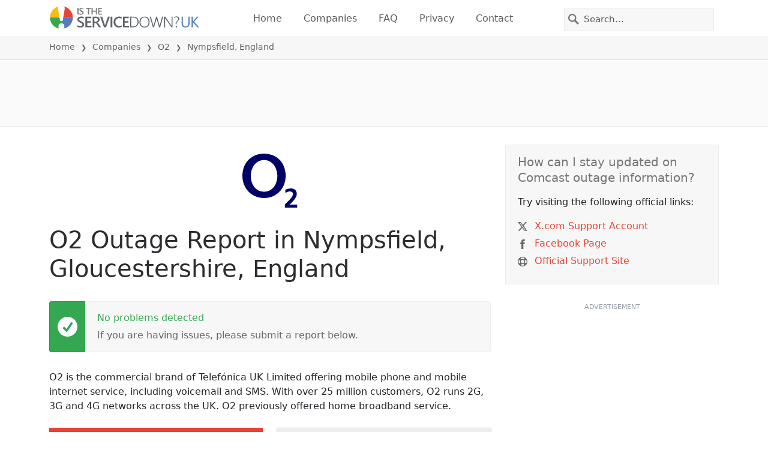

--- FILE ---
content_type: image/svg+xml
request_url: https://itsdcdn.com/resources/services/logosvg/202006080318/o2.svg
body_size: 469
content:
<svg viewBox="0 0 1253 1234" xmlns="http://www.w3.org/2000/svg"><path fill="#fff" d="M471.2 147.3a282 282 0 0 1 113.5 14 269 269 0 0 1 104 66 337.2 337.2 0 0 1 65.3 92.8A446 446 0 0 1 792 570c-8.4 64.8-29.6 128.8-67.3 182.6a273.8 273.8 0 0 1-116.6 96.3 286.5 286.5 0 0 1-99 21.8A308.4 308.4 0 0 1 401 856.8c-38-12.2-73-33.3-101.7-61a318.6 318.6 0 0 1-65.2-91A430.3 430.3 0 0 1 195.9 579c-5-34-6.4-68.5-4-102.8A426 426 0 0 1 239 308c18-34 41.4-65.3 70-91a273.3 273.3 0 0 1 77.6-49.5c26.8-11.4 55.6-18 84.6-20.3Z"/><path d="M476.8 1.7A538 538 0 0 1 685 35a455 455 0 0 1 110.5 60.5A454 454 0 0 1 929.1 255a535 535 0 0 1 54 185c3.3 32.2 4.7 64.6 3 97a540.9 540.9 0 0 1-29 151A495 495 0 0 1 826 889.9c-57.1 53-127.8 91-203.2 110.2a526.5 526.5 0 0 1-169.9 14.3A495 495 0 0 1 285.1 972c-61-27.6-116-68.6-160-119-54-61.7-91.6-137-110.4-216.7A564.7 564.7 0 0 1 0 518.3v-20.6c.8-33.2 3.7-66.4 9.7-99a500.2 500.2 0 0 1 95.4-218.5A447.4 447.4 0 0 1 246.6 60.6 512 512 0 0 1 476.8 1.7m-5.6 145.6a277 277 0 0 0-84.6 20.3A273.3 273.3 0 0 0 309 217c-28.7 25.8-52 57-70 91a426 426 0 0 0-47.2 168c-2.4 34.4-1 69 4 103A430.3 430.3 0 0 0 234 704.9a317 317 0 0 0 65.2 90.9 263.4 263.4 0 0 0 101.7 61A308.4 308.4 0 0 0 509 870.7c34-1.6 67.8-8.5 99-21.9a273.8 273.8 0 0 0 116.7-96.2c37.7-53.8 59-117.8 67.3-182.6a446 446 0 0 0-38-250 337.9 337.9 0 0 0-65.3-92.8 270.8 270.8 0 0 0-104-66 283.2 283.2 0 0 0-113.5-13.9ZM976.4 827a289 289 0 0 1 114.8-30.4 204 204 0 0 1 60.8 5.2 115.4 115.4 0 0 1 55 30.2c12.5 12.3 21 28.2 26 45a160.2 160.2 0 0 1-12.8 119.2c-16 32-38.2 60.5-62 87.1-25.5 28.5-53 55-80.5 81.7 55.4-.2 110.8 0 166.3-.1 3 0 6-.2 9 .6v67.1c-1.7.2-3.3.5-5 .5H966.5v-72.3c6.4-6.4 13.2-12.3 19.8-18.6 28.5-26 56.7-52.6 83.2-80.7 25.4-27.6 50.3-56.5 68-90a111 111 0 0 0 14.7-50.5 51.8 51.8 0 0 0-13.5-35 72.2 72.2 0 0 0-44.7-20.8 141 141 0 0 0-65.5 10.3 267 267 0 0 0-45.3 23.6l-6.8-72.1Z" fill="#000166"/></svg>

--- FILE ---
content_type: text/javascript
request_url: https://static.itsdcdn.com/js/problems.uk.9a9b2b.min.js
body_size: 115117
content:
(()=>{var e,t,n={956(e){function t(e,t){var i;if("undefined"==typeof Symbol||null==e[Symbol.iterator]){if(Array.isArray(e)||(i=function(e,t){if(!e)return;if("string"==typeof e)return n(e,t);var i=Object.prototype.toString.call(e).slice(8,-1);"Object"===i&&e.constructor&&(i=e.constructor.name);if("Map"===i||"Set"===i)return Array.from(e);if("Arguments"===i||/^(?:Ui|I)nt(?:8|16|32)(?:Clamped)?Array$/.test(i))return n(e,t)}(e))||t&&e&&"number"==typeof e.length){i&&(e=i);var r=0,o=function(){};return{s:o,n:function(){return r>=e.length?{done:!0}:{done:!1,value:e[r++]}},e:function(e){throw e},f:o}}throw new TypeError("Invalid attempt to iterate non-iterable instance.\nIn order to be iterable, non-array objects must have a [Symbol.iterator]() method.")}var s,a=!0,d=!1;return{s:function(){i=e[Symbol.iterator]()},n:function(){var e=i.next();return a=e.done,e},e:function(e){d=!0,s=e},f:function(){try{a||null==i.return||i.return()}finally{if(d)throw s}}}}function n(e,t){(null==t||t>e.length)&&(t=e.length);for(var n=0,i=new Array(t);n<t;n++)i[n]=e[n];return i}function i(e,t){for(var n=0;n<t.length;n++){var i=t[n];i.enumerable=i.enumerable||!1,i.configurable=!0,"value"in i&&(i.writable=!0),Object.defineProperty(e,i.key,i)}}function r(){return["iPad Simulator","iPhone Simulator","iPod Simulator","iPad","iPhone","iPod"].includes(navigator.platform)||navigator.userAgent.includes("Mac")&&"ontouchend"in document}var o={blank:"",active:"",hover:""},s=function(){function e(){var t=arguments.length>0&&void 0!==arguments[0]&&arguments[0],n=arguments.length>1&&void 0!==arguments[1]?arguments[1]:{};return function(e,t){if(!(e instanceof t))throw new TypeError("Cannot call a class as a function")}(this,e),t?!!this.setConfig(n)&&(this.domElement=t,void this.build()):(console.error("Starry: Missing DOM element!"),!1)}var n,s,a;return n=e,(s=[{key:"setConfig",value:function(e){if(this.config=e,void 0===this.config.stars&&(this.config.stars=5),void 0===this.config.multiRating&&(this.config.multiRating=!0),void 0===this.config.beginWith&&(this.config.beginWith=0),void 0===this.config.readOnly&&(this.config.readOnly=!1),void 0===this.config.staticActiveRating&&(this.config.staticActiveRating=!0),void 0===this.config.setStarsAfterRating&&(this.config.setStarsAfterRating=!0),void 0!==this.config.labels&&Array.isArray(this.config.labels)||(this.config.labels=!1),void 0===this.config.onRate&&(this.config.onRate=function(e){return!0}),void 0===this.currentRating&&(this.currentRating=0),void 0!==this.config.icons&&void 0!==this.config.icons.blank&&void 0!==this.config.icons.hover&&void 0!==this.config.icons.active||(this.config.icons=o),this.config.beginWith<0&&(this.config.beginWith=0),this.config.beginWith>100&&(this.config.beginWith=100),void 0===this.config.name){if(!1===this.config.multiRating)return console.error("Starry: Give your Starry star rating elements with multi rating a name!"),!1;this.config.name="Starry_"+Date.now()}return!0}},{key:"checkCookie",value:function(){var e,n=document.cookie,i=t(n=n.split(";"));try{for(i.s();!(e=i.n()).done;)e.value.trim()==="Starry_"+this.config.name+"=true"&&(this.config.readOnly=!0)}catch(e){i.e(e)}finally{i.f()}}},{key:"setCookie",value:function(){var e=new Date;e.setTime(e.getTime()+31104e7),document.cookie="Starry_"+this.config.name+"=true; expires="+e.toGMTString()+"; sameSite=Lax",this.config.multiRating=!1,this.config.readOnly=!0}},{key:"build",value:function(){this.clear(),!1===this.config.multiRating&&this.checkCookie();var e=document.createElement("div");e.classList.add("Starry"),e.setAttribute("data-name",this.config.name);var n=document.createElement("div");n.classList.add("Starry-blank");var i,r=t(this.getStarRow("blank"));try{for(r.s();!(i=r.n()).done;){var o=i.value;n.appendChild(o)}}catch(e){r.e(e)}finally{r.f()}var s=document.createElement("div");s.classList.add("Starry-active"),!0!==this.config.staticActiveRating&&!0!==this.config.readOnly||s.classList.add("Starry-static"),s.style.width="".concat(this.config.beginWith,"%");var a,d=t(this.getStarRow("active"));try{for(d.s();!(a=d.n()).done;)o=a.value,s.appendChild(o)}catch(e){d.e(e)}finally{d.f()}if(!1===this.config.readOnly){var c=document.createElement("div");c.classList.add("Starry-hover");var l,u=t(this.getStarRow("hover"));try{for(u.s();!(l=u.n()).done;)o=l.value,c.appendChild(o)}catch(e){u.e(e)}finally{u.f()}}e.appendChild(n),e.appendChild(s),!1===this.config.readOnly&&e.appendChild(c),this.domElement.appendChild(e),void 0!==this.config.onRender&&"function"==typeof this.config.onRender&&this.config.onRender()}},{key:"getStarRow",value:function(e){for(var t=this,n=[],i=this.config.stars;i>0;i--){var o=document.createElement("div");if(o.classList.add("Starry-star"),"hover"===e){o.setAttribute("data-value",i),Array.isArray(this.config.labels)&&(o.setAttribute("title",this.config.labels[i-1]),o.setAttribute("data-label",this.config.labels[i-1]),o.setAttribute("data-tooltip",this.config.labels[i-1]));var s="click";r()&&(s="touchstart"),o.addEventListener(s,function(e){var n=e.target;n.classList.contains("Starry-star")||(n=e.target.closest(".Starry-star")),!1!==t.config.onRate(n.getAttribute("data-value"))&&(t.currentRating=parseInt(n.getAttribute("data-value")),!0===t.config.setStarsAfterRating&&(t.config.beginWith=t.currentRating/t.config.stars*100)),!1===t.config.multiRating&&t.setCookie(),t.build()})}var a=document.createElement("img");a.setAttribute("loading","lazy"),a.setAttribute("src",this.config.icons[e]),a.setAttribute("role","presentation"),o.appendChild(a),n.push(o)}return n}},{key:"clear",value:function(){void 0!==this.config.onClear&&"function"==typeof this.config.onClear&&this.config.onClear(),this.domElement.innerHTML=""}},{key:"update",value:function(e){this.setConfig(Object.assign({},this.config,e)),this.build()}},{key:"getCurrentRating",value:function(){return this.currentRating}},{key:"getConfig",value:function(){return this.config}},{key:"on",value:function(e,t){switch(e){case"rate":this.config.onRate=t;break;case"render":this.config.onRender=t;break;case"clear":this.config.onClear=t;break;default:return void console.error("Starry: Event '".concat(e,"' doesn't exists!"))}}}])&&i(n.prototype,s),a&&i(n,a),e}();e.exports=s},3224(e,t,n){e=n.nmd(e),function(n){"use strict";var i={};n.PubSub?(i=n.PubSub,console.warn("PubSub already loaded, using existing version")):(n.PubSub=i,function(e){var t={},n=-1,i="*";function r(e){var t;for(t in e)if(Object.prototype.hasOwnProperty.call(e,t))return!0;return!1}function o(e){return function(){throw e}}function s(e,t,n){try{e(t,n)}catch(e){setTimeout(o(e),0)}}function a(e,t,n){e(t,n)}function d(e,n,i,r){var o,d=t[n],c=r?a:s;if(Object.prototype.hasOwnProperty.call(t,n))for(o in d)Object.prototype.hasOwnProperty.call(d,o)&&c(d[o],e,i)}function c(e,t,n){return function(){var r=String(e),o=r.lastIndexOf(".");for(d(e,e,t,n);-1!==o;)o=(r=r.substr(0,o)).lastIndexOf("."),d(e,r,t,n);d(e,i,t,n)}}function l(e){var n=String(e);return Boolean(Object.prototype.hasOwnProperty.call(t,n)&&r(t[n]))}function u(e){for(var t=String(e),n=l(t)||l(i),r=t.lastIndexOf(".");!n&&-1!==r;)r=(t=t.substr(0,r)).lastIndexOf("."),n=l(t);return n}function f(e,t,n,i){var r=c(e="symbol"==typeof e?e.toString():e,t,i);return!!u(e)&&(!0===n?r():setTimeout(r,0),!0)}e.publish=function(t,n){return f(t,n,!1,e.immediateExceptions)},e.publishSync=function(t,n){return f(t,n,!0,e.immediateExceptions)},e.subscribe=function(e,i){if("function"!=typeof i)return!1;e="symbol"==typeof e?e.toString():e,Object.prototype.hasOwnProperty.call(t,e)||(t[e]={});var r="uid_"+String(++n);return t[e][r]=i,r},e.subscribeAll=function(t){return e.subscribe(i,t)},e.subscribeOnce=function(t,n){var i=e.subscribe(t,function(){e.unsubscribe(i),n.apply(this,arguments)});return e},e.clearAllSubscriptions=function(){t={}},e.clearSubscriptions=function(e){var n;for(n in t)Object.prototype.hasOwnProperty.call(t,n)&&0===n.indexOf(e)&&delete t[n]},e.countSubscriptions=function(e){var n,i,r=0;for(n in t)if(Object.prototype.hasOwnProperty.call(t,n)&&0===n.indexOf(e)){for(i in t[n])r++;break}return r},e.getSubscriptions=function(e){var n,i=[];for(n in t)Object.prototype.hasOwnProperty.call(t,n)&&0===n.indexOf(e)&&i.push(n);return i},e.unsubscribe=function(n){var i,r,o,s=function(e){var n;for(n in t)if(Object.prototype.hasOwnProperty.call(t,n)&&0===n.indexOf(e))return!0;return!1},a="string"==typeof n&&(Object.prototype.hasOwnProperty.call(t,n)||s(n)),d=!a&&"string"==typeof n,c="function"==typeof n,l=!1;if(!a){for(i in t)if(Object.prototype.hasOwnProperty.call(t,i)){if(r=t[i],d&&r[n]){delete r[n],l=n;break}if(c)for(o in r)Object.prototype.hasOwnProperty.call(r,o)&&r[o]===n&&(delete r[o],l=!0)}return l}e.clearSubscriptions(n)}}(i)),void 0!==e&&e.exports&&(t=e.exports=i),t.PubSub=i,e.exports=t=i}("object"==typeof window&&window||this||n.g)},4144(e){e.exports=function(){"use strict";const e="undefined"!=typeof window,t=e&&!("onscroll"in window)||"undefined"!=typeof navigator&&/(gle|ing|ro)bot|crawl|spider/i.test(navigator.userAgent),n=e&&window.devicePixelRatio>1,i={elements_selector:".lazy",container:t||e?document:null,threshold:300,thresholds:null,data_src:"src",data_srcset:"srcset",data_sizes:"sizes",data_bg:"bg",data_bg_hidpi:"bg-hidpi",data_bg_multi:"bg-multi",data_bg_multi_hidpi:"bg-multi-hidpi",data_bg_set:"bg-set",data_poster:"poster",class_applied:"applied",class_loading:"loading",class_loaded:"loaded",class_error:"error",class_entered:"entered",class_exited:"exited",unobserve_completed:!0,unobserve_entered:!1,cancel_on_exit:!0,callback_enter:null,callback_exit:null,callback_applied:null,callback_loading:null,callback_loaded:null,callback_error:null,callback_finish:null,callback_cancel:null,use_native:!1,restore_on_error:!1},r=e=>Object.assign({},i,e),o=function(e,t){let n;const i="LazyLoad::Initialized",r=new e(t);try{n=new CustomEvent(i,{detail:{instance:r}})}catch(e){n=document.createEvent("CustomEvent"),n.initCustomEvent(i,!1,!1,{instance:r})}window.dispatchEvent(n)},s="src",a="srcset",d="sizes",c="poster",l="llOriginalAttrs",u="data",f="loading",p="loaded",g="applied",h="error",m="native",b="data-",y="ll-status",v=(e,t)=>e.getAttribute(b+t),w=e=>v(e,y),_=(e,t)=>((e,t,n)=>{const i=b+t;null!==n?e.setAttribute(i,n):e.removeAttribute(i)})(e,y,t),A=e=>_(e,null),E=e=>null===w(e),I=e=>w(e)===m,C=[f,p,g,h],T=(e,t,n,i)=>{e&&"function"==typeof e&&(void 0===i?void 0===n?e(t):e(t,n):e(t,n,i))},S=(t,n)=>{e&&""!==n&&t.classList.add(n)},x=(t,n)=>{e&&""!==n&&t.classList.remove(n)},O=e=>e.llTempImage,k=(e,t)=>{if(!t)return;const n=t._observer;n&&n.unobserve(e)},D=(e,t)=>{e&&(e.loadingCount+=t)},P=(e,t)=>{e&&(e.toLoadCount=t)},R=e=>{let t=[];for(let n,i=0;n=e.children[i];i+=1)"SOURCE"===n.tagName&&t.push(n);return t},B=(e,t)=>{const n=e.parentNode;n&&"PICTURE"===n.tagName&&R(n).forEach(t)},j=(e,t)=>{R(e).forEach(t)},U=[s],N=[s,c],$=[s,a,d],W=[u],L=e=>!!e[l],M=e=>e[l],q=e=>delete e[l],F=(e,t)=>{if(L(e))return;const n={};t.forEach(t=>{n[t]=e.getAttribute(t)}),e[l]=n},z=(e,t)=>{if(!L(e))return;const n=M(e);t.forEach(t=>{((e,t,n)=>{n?e.setAttribute(t,n):e.removeAttribute(t)})(e,t,n[t])})},H=(e,t,n)=>{S(e,t.class_applied),_(e,g),n&&(t.unobserve_completed&&k(e,t),T(t.callback_applied,e,n))},G=(e,t,n)=>{S(e,t.class_loading),_(e,f),n&&(D(n,1),T(t.callback_loading,e,n))},V=(e,t,n)=>{n&&e.setAttribute(t,n)},K=(e,t)=>{V(e,d,v(e,t.data_sizes)),V(e,a,v(e,t.data_srcset)),V(e,s,v(e,t.data_src))},J={IMG:(e,t)=>{B(e,e=>{F(e,$),K(e,t)}),F(e,$),K(e,t)},IFRAME:(e,t)=>{F(e,U),V(e,s,v(e,t.data_src))},VIDEO:(e,t)=>{j(e,e=>{F(e,U),V(e,s,v(e,t.data_src))}),F(e,N),V(e,c,v(e,t.data_poster)),V(e,s,v(e,t.data_src)),e.load()},OBJECT:(e,t)=>{F(e,W),V(e,u,v(e,t.data_src))}},X=["IMG","IFRAME","VIDEO","OBJECT"],Q=(e,t)=>{!t||(e=>e.loadingCount>0)(t)||(e=>e.toLoadCount>0)(t)||T(e.callback_finish,t)},Y=(e,t,n)=>{e.addEventListener(t,n),e.llEvLisnrs[t]=n},Z=(e,t,n)=>{e.removeEventListener(t,n)},ee=e=>!!e.llEvLisnrs,te=e=>{if(!ee(e))return;const t=e.llEvLisnrs;for(let n in t){const i=t[n];Z(e,n,i)}delete e.llEvLisnrs},ne=(e,t,n)=>{(e=>{delete e.llTempImage})(e),D(n,-1),(e=>{e&&(e.toLoadCount-=1)})(n),x(e,t.class_loading),t.unobserve_completed&&k(e,n)},ie=(e,t,n)=>{const i=O(e)||e;ee(i)||((e,t,n)=>{ee(e)||(e.llEvLisnrs={});const i="VIDEO"===e.tagName?"loadeddata":"load";Y(e,i,t),Y(e,"error",n)})(i,r=>{((e,t,n,i)=>{const r=I(t);ne(t,n,i),S(t,n.class_loaded),_(t,p),T(n.callback_loaded,t,i),r||Q(n,i)})(0,e,t,n),te(i)},r=>{((e,t,n,i)=>{const r=I(t);ne(t,n,i),S(t,n.class_error),_(t,h),T(n.callback_error,t,i),n.restore_on_error&&z(t,$),r||Q(n,i)})(0,e,t,n),te(i)})},re=(e,t,i)=>{(e=>X.indexOf(e.tagName)>-1)(e)?((e,t,n)=>{ie(e,t,n),((e,t,n)=>{const i=J[e.tagName];i&&(i(e,t),G(e,t,n))})(e,t,n)})(e,t,i):((e,t,i)=>{(e=>{e.llTempImage=document.createElement("IMG")})(e),ie(e,t,i),(e=>{L(e)||(e[l]={backgroundImage:e.style.backgroundImage})})(e),((e,t,i)=>{const r=v(e,t.data_bg),o=v(e,t.data_bg_hidpi),a=n&&o?o:r;a&&(e.style.backgroundImage=`url("${a}")`,O(e).setAttribute(s,a),G(e,t,i))})(e,t,i),((e,t,i)=>{const r=v(e,t.data_bg_multi),o=v(e,t.data_bg_multi_hidpi),s=n&&o?o:r;s&&(e.style.backgroundImage=s,H(e,t,i))})(e,t,i),((e,t,n)=>{const i=v(e,t.data_bg_set);if(!i)return;let r=i.split("|").map(e=>`image-set(${e})`);e.style.backgroundImage=r.join(),H(e,t,n)})(e,t,i)})(e,t,i)},oe=e=>{e.removeAttribute(s),e.removeAttribute(a),e.removeAttribute(d)},se=e=>{B(e,e=>{z(e,$)}),z(e,$)},ae={IMG:se,IFRAME:e=>{z(e,U)},VIDEO:e=>{j(e,e=>{z(e,U)}),z(e,N),e.load()},OBJECT:e=>{z(e,W)}},de=(e,t)=>{(e=>{const t=ae[e.tagName];t?t(e):(e=>{if(!L(e))return;const t=M(e);e.style.backgroundImage=t.backgroundImage})(e)})(e),((e,t)=>{E(e)||I(e)||(x(e,t.class_entered),x(e,t.class_exited),x(e,t.class_applied),x(e,t.class_loading),x(e,t.class_loaded),x(e,t.class_error))})(e,t),A(e),q(e)},ce=["IMG","IFRAME","VIDEO"],le=e=>e.use_native&&"loading"in HTMLImageElement.prototype,ue=(e,t,n)=>{e.forEach(e=>(e=>e.isIntersecting||e.intersectionRatio>0)(e)?((e,t,n,i)=>{const r=(e=>C.indexOf(w(e))>=0)(e);_(e,"entered"),S(e,n.class_entered),x(e,n.class_exited),((e,t,n)=>{t.unobserve_entered&&k(e,n)})(e,n,i),T(n.callback_enter,e,t,i),r||re(e,n,i)})(e.target,e,t,n):((e,t,n,i)=>{E(e)||(S(e,n.class_exited),((e,t,n,i)=>{n.cancel_on_exit&&(e=>w(e)===f)(e)&&"IMG"===e.tagName&&(te(e),(e=>{B(e,e=>{oe(e)}),oe(e)})(e),se(e),x(e,n.class_loading),D(i,-1),A(e),T(n.callback_cancel,e,t,i))})(e,t,n,i),T(n.callback_exit,e,t,i))})(e.target,e,t,n))},fe=e=>Array.prototype.slice.call(e),pe=e=>e.container.querySelectorAll(e.elements_selector),ge=e=>(e=>w(e)===h)(e),he=(e,t)=>(e=>fe(e).filter(E))(e||pe(t)),me=function(t,n){const i=r(t);this._settings=i,this.loadingCount=0,((e,t)=>{le(e)||(t._observer=new IntersectionObserver(n=>{ue(n,e,t)},(e=>({root:e.container===document?null:e.container,rootMargin:e.thresholds||e.threshold+"px"}))(e)))})(i,this),((t,n)=>{e&&(n._onlineHandler=()=>{((e,t)=>{var n;(n=pe(e),fe(n).filter(ge)).forEach(t=>{x(t,e.class_error),A(t)}),t.update()})(t,n)},window.addEventListener("online",n._onlineHandler))})(i,this),this.update(n)};return me.prototype={update:function(e){const n=this._settings,i=he(e,n);var r,o;P(this,i.length),t?this.loadAll(i):le(n)?((e,t,n)=>{e.forEach(e=>{-1!==ce.indexOf(e.tagName)&&((e,t,n)=>{e.setAttribute("loading","lazy"),ie(e,t,n),((e,t)=>{const n=J[e.tagName];n&&n(e,t)})(e,t),_(e,m)})(e,t,n)}),P(n,0)})(i,n,this):(o=i,(e=>{e.disconnect()})(r=this._observer),((e,t)=>{t.forEach(t=>{e.observe(t)})})(r,o))},destroy:function(){this._observer&&this._observer.disconnect(),e&&window.removeEventListener("online",this._onlineHandler),pe(this._settings).forEach(e=>{q(e)}),delete this._observer,delete this._settings,delete this._onlineHandler,delete this.loadingCount,delete this.toLoadCount},loadAll:function(e){const t=this._settings;he(e,t).forEach(e=>{k(e,this),re(e,t,this)})},restoreAll:function(){const e=this._settings;pe(e).forEach(t=>{de(t,e)})}},me.load=(e,t)=>{const n=r(t);re(e,n)},me.resetStatus=e=>{A(e)},e&&((e,t)=>{if(t)if(t.length)for(let n,i=0;n=t[i];i+=1)o(e,n);else o(e,t)})(me,window.lazyLoadOptions),me}()},5256(e,t,n){"use strict";n.d(t,{A:()=>i});const i={env:"production",siteSettings:{}}},5913(e,t,n){"use strict";n.d(t,{A:()=>s});var i=n(9994),r=n(5256),o={init:function(e){var t={site_name:window.site.config.shortName,anonymize_ip:e,polyfilled:1==window._itsd_polyfilled,interstitial:window.site.config.adInterstitial};o.log("GA_INIT",{gaCode:window.site.config.gaCode,consolidatedGaCode:r.A.siteSettings.consolidatedAnalyticsStreamId,gaParams:t}),window.gtag("js",new Date),window.gtag("config",window.site.config.gaCode,t),window.gtag("config",r.A.siteSettings.consolidatedAnalyticsStreamId,t)},event:function(e,t){o.log("GA4_EVENT",{name:e,parameters:t}),window.gtag("event",e,t)},submit:function(e,t,n){o.log("GA_EVENT",{category:e,name:t,obj:n}),window.gtag(e,t,n)},log:function(e){var t=arguments.length>1&&void 0!==arguments[1]?arguments[1]:"";i.A.log(e,t,"ITSD GA","#E67E22")}};const s=o},7668(e,t,n){"use strict";n.d(t,{A:()=>v});var i=/iPhone/i,r=/iPod/i,o=/iPad/i,s=/\biOS-universal(?:.+)Mac\b/i,a=/\bAndroid(?:.+)Mobile\b/i,d=/Android/i,c=/(?:SD4930UR|\bSilk(?:.+)Mobile\b)/i,l=/Silk/i,u=/Windows Phone/i,f=/\bWindows(?:.+)ARM\b/i,p=/BlackBerry/i,g=/BB10/i,h=/Opera Mini/i,m=/\b(CriOS|Chrome)(?:.+)Mobile/i,b=/Mobile(?:.+)Firefox\b/i,y=function(e){return void 0!==e&&"MacIntel"===e.platform&&"number"==typeof e.maxTouchPoints&&e.maxTouchPoints>1&&"undefined"==typeof MSStream};function v(e){var t={userAgent:"",platform:"",maxTouchPoints:0};e||"undefined"==typeof navigator?"string"==typeof e?t.userAgent=e:e&&e.userAgent&&(t={userAgent:e.userAgent,platform:e.platform,maxTouchPoints:e.maxTouchPoints||0}):t={userAgent:navigator.userAgent,platform:navigator.platform,maxTouchPoints:navigator.maxTouchPoints||0};var n=t.userAgent,v=n.split("[FBAN");void 0!==v[1]&&(n=v[0]),void 0!==(v=n.split("Twitter"))[1]&&(n=v[0]);var w=function(e){return function(t){return t.test(e)}}(n),_={apple:{phone:w(i)&&!w(u),ipod:w(r),tablet:!w(i)&&(w(o)||y(t))&&!w(u),universal:w(s),device:(w(i)||w(r)||w(o)||w(s)||y(t))&&!w(u)},amazon:{phone:w(c),tablet:!w(c)&&w(l),device:w(c)||w(l)},android:{phone:!w(u)&&w(c)||!w(u)&&w(a),tablet:!w(u)&&!w(c)&&!w(a)&&(w(l)||w(d)),device:!w(u)&&(w(c)||w(l)||w(a)||w(d))||w(/\bokhttp\b/i)},windows:{phone:w(u),tablet:w(f),device:w(u)||w(f)},other:{blackberry:w(p),blackberry10:w(g),opera:w(h),firefox:w(b),chrome:w(m),device:w(p)||w(g)||w(h)||w(b)||w(m)},any:!1,phone:!1,tablet:!1};return _.any=_.apple.device||_.android.device||_.windows.device||_.other.device,_.phone=_.apple.phone||_.android.phone||_.windows.phone,_.tablet=_.apple.tablet||_.android.tablet||_.windows.tablet,_}},8128(e){o.SYNC=1,o.ASYNC=2,o.QUEUE=4;var t="fun-hooks",n=Object.freeze({ready:0}),i=new WeakMap;function r(e,t){return Array.prototype.slice.call(e,t)}function o(e){var s,a={},d=[];function c(e,t){return"function"==typeof e?p.call(null,"sync",e,t):"string"==typeof e&&"function"==typeof t?p.apply(null,arguments):"object"==typeof e?l.apply(null,arguments):void 0}function l(e,t,n){var i=!0;void 0===t&&(t=Object.getOwnPropertyNames(e).filter(e=>!e.match(/^_/)),i=!1);var r={},o=["constructor"];do{t.forEach(function(t){var i=t.match(/(?:(sync|async):)?(.+)/),s=i[1]||"sync",a=i[2];if(!r[a]&&"function"==typeof e[a]&&-1===o.indexOf(a)){var d=e[a];r[a]=e[a]=p(s,d,n?[n,a]:void 0)}}),e=Object.getPrototypeOf(e)}while(i&&e);return r}function u(e){var n=Array.isArray(e)?e:e.split(".");return n.reduce(function(i,r,o){var a=i[r],c=!1;return a||(o===n.length-1?(s||d.push(function(){c||console.warn(t+": referenced '"+e+"' but it was never created")}),i[r]=f(function(e){i[r]=e,c=!0})):i[r]={})},a)}function f(e){var t=[],n=[],r=function(){},o={before:function(e,n){return a.call(this,t,"before",e,n)},after:function(e,t){return a.call(this,n,"after",e,t)},getHooks:function(e){var i=t.concat(n);"object"==typeof e&&(i=i.filter(function(t){return Object.keys(e).every(function(n){return t[n]===e[n]})}));try{Object.assign(i,{remove:function(){return i.forEach(function(e){e.remove()}),this}})}catch(e){console.error("error adding `remove` to array, did you modify Array.prototype?")}return i},removeAll:function(){return this.getHooks().remove()}},s={install:function(i,o,s){this.type=i,r=s,s(t,n),e&&e(o)}};return i.set(o.after,s),o;function a(e,i,o,s){var a={hook:o,type:i,priority:s||10,remove:function(){var i=e.indexOf(a);-1!==i&&(e.splice(i,1),r(t,n))}};return e.push(a),e.sort(function(e,t){return t.priority-e.priority}),r(t,n),this}}function p(n,a,c){var l=a.after&&i.get(a.after);if(l){if(l.type!==n)throw t+": recreated hookable with different type";return a}var p,g=c?u(c):f(),h={get:function(e,t){return g[t]||Reflect.get.apply(Reflect,arguments)}};s||d.push(b);var m=new Proxy(a,h);return i.get(m.after).install(n,m,function(e,t){var i,o=[];e.length||t.length?(e.forEach(s),i=o.push(void 0)-1,t.forEach(s),p=function(e,t,s){var a,d=o.slice(),c=0,l="async"===n&&"function"==typeof s[s.length-1]&&s.pop();function u(e){"sync"===n?a=e:l&&l.apply(null,arguments)}function f(e){if(d[c]){var i=r(arguments);return f.bail=u,i.unshift(f),d[c++].apply(t,i)}"sync"===n?a=e:l&&l.apply(null,arguments)}return d[i]=function(){var i=r(arguments,1);"async"===n&&l&&(delete f.bail,i.push(f));var o=e.apply(t,i);"sync"===n&&f(o)},f.apply(null,s),a}):p=void 0;function s(e){o.push(e.hook)}b()}),m;function b(){!s&&("sync"!==n||e.ready&o.SYNC)&&("async"!==n||e.ready&o.ASYNC)?"sync"!==n&&e.ready&o.QUEUE?h.apply=function(){var e=arguments;d.push(function(){m.apply(e[1],e[2])})}:h.apply=function(){throw t+": hooked function not ready"}:h.apply=p}}return(e=Object.assign({},n,e)).ready?c.ready=function(){s=!0,function(e){for(var t;t=e.shift();)t()}(d)}:s=!0,c.get=u,c}e.exports=o},9994(e,t,n){"use strict";n.d(t,{A:()=>r});var i={log:function(e){var t=arguments.length>1&&void 0!==arguments[1]?arguments[1]:"",i=arguments.length>2&&void 0!==arguments[2]?arguments[2]:"ITSD",r=arguments.length>3&&void 0!==arguments[3]?arguments[3]:"#547dbf",o=arguments.length>4&&void 0!==arguments[4]?arguments[4]:-1;window.site.config.debug&&Promise.all([n.e(149),n.e(5670)]).then(n.bind(n,5670)).then(function(n){n.default.log(e,t,i,r,o)})}};const r=i}},i={};function r(e){var t=i[e];if(void 0!==t)return t.exports;var o=i[e]={id:e,loaded:!1,exports:{}};return n[e].call(o.exports,o,o.exports,r),o.loaded=!0,o.exports}r.m=n,r.n=e=>{var t=e&&e.__esModule?()=>e.default:()=>e;return r.d(t,{a:t}),t},r.d=(e,t)=>{for(var n in t)r.o(t,n)&&!r.o(e,n)&&Object.defineProperty(e,n,{enumerable:!0,get:t[n]})},r.f={},r.e=e=>Promise.all(Object.keys(r.f).reduce((t,n)=>(r.f[n](e,t),t),[])),r.u=e=>"js/"+e+"."+r.h().slice(0,6)+".min.js",r.miniCssF=e=>{},r.h=()=>"9a9b2b3e2622fd26e493",r.g=function(){if("object"==typeof globalThis)return globalThis;try{return this||new Function("return this")()}catch(e){if("object"==typeof window)return window}}(),r.o=(e,t)=>Object.prototype.hasOwnProperty.call(e,t),e={},t="itsd.web.v2.cdn.static:",r.l=(n,i,o,s)=>{if(e[n])e[n].push(i);else{var a,d;if(void 0!==o)for(var c=document.getElementsByTagName("script"),l=0;l<c.length;l++){var u=c[l];if(u.getAttribute("src")==n||u.getAttribute("data-webpack")==t+o){a=u;break}}a||(d=!0,(a=document.createElement("script")).charset="utf-8",r.nc&&a.setAttribute("nonce",r.nc),a.setAttribute("data-webpack",t+o),a.src=n),e[n]=[i];var f=(t,i)=>{a.onerror=a.onload=null,clearTimeout(p);var r=e[n];if(delete e[n],a.parentNode&&a.parentNode.removeChild(a),r&&r.forEach(e=>e(i)),t)return t(i)},p=setTimeout(f.bind(null,void 0,{type:"timeout",target:a}),12e4);a.onerror=f.bind(null,a.onerror),a.onload=f.bind(null,a.onload),d&&document.head.appendChild(a)}},r.r=e=>{"undefined"!=typeof Symbol&&Symbol.toStringTag&&Object.defineProperty(e,Symbol.toStringTag,{value:"Module"}),Object.defineProperty(e,"__esModule",{value:!0})},r.nmd=e=>(e.paths=[],e.children||(e.children=[]),e),r.p="https://static.itsdcdn.com/",(()=>{var e={9847:0};r.f.j=(t,n)=>{var i=r.o(e,t)?e[t]:void 0;if(0!==i)if(i)n.push(i[2]);else{var o=new Promise((n,r)=>i=e[t]=[n,r]);n.push(i[2]=o);var s=r.p+r.u(t),a=new Error;r.l(s,n=>{if(r.o(e,t)&&(0!==(i=e[t])&&(e[t]=void 0),i)){var o=n&&("load"===n.type?"missing":n.type),s=n&&n.target&&n.target.src;a.message="Loading chunk "+t+" failed.\n("+o+": "+s+")",a.name="ChunkLoadError",a.type=o,a.request=s,i[1](a)}},"chunk-"+t,t)}};var t=(t,n)=>{var i,o,[s,a,d]=n,c=0;if(s.some(t=>0!==e[t])){for(i in a)r.o(a,i)&&(r.m[i]=a[i]);if(d)d(r)}for(t&&t(n);c<s.length;c++)o=s[c],r.o(e,o)&&e[o]&&e[o][0](),e[o]=0},n=self.webpackChunkitsd_web_v2_cdn_static=self.webpackChunkitsd_web_v2_cdn_static||[];n.forEach(t.bind(null,0)),n.push=t.bind(null,n.push.bind(n))})(),(()=>{"use strict";var e={};r.r(e),r.d(e,{_each:()=>yt,_map:()=>wt,_setEventEmitter:()=>je,binarySearch:()=>wn,buildUrl:()=>cn,canAccessWindowTop:()=>rt,checkCookieSupport:()=>Jt,cleanObj:()=>rn,compareCodeAndSlot:()=>en,compressDataWithGZip:()=>Tn,contains:()=>vt,convertObjectToArray:()=>yn,createIframe:()=>pt,createInvisibleIframe:()=>gt,createTrackPixelHtml:()=>Tt,createTrackPixelIframeHtml:()=>xt,cyrb53Hash:()=>pn,debugTurnedOn:()=>ft,deepAccess:()=>N,deepClone:()=>w,deepEqual:()=>ln,deepSetValue:()=>Ee,delayExecution:()=>Xt,encodeMacroURI:()=>St,extractDomainFromHost:()=>En,flatten:()=>kt,formatQS:()=>an,generateUUID:()=>Fe,getBidIdParameter:()=>ze,getBidRequest:()=>Dt,getBidderCodes:()=>Rt,getDefinedParams:()=>_,getDocument:()=>it,getDomLoadingDuration:()=>Vt,getParameterByName:()=>ht,getPerformanceNow:()=>Gt,getPrebidInternal:()=>We,getSafeframeGeometry:()=>Lt,getScreenOrientation:()=>xe,getUniqueIdentifierStr:()=>qe,getUnixTimestampFromNow:()=>bn,getUserConfiguredParams:()=>Zt,getValue:()=>Pt,getWinDimensions:()=>Te,getWindowLocation:()=>nt,getWindowSelf:()=>tt,getWindowTop:()=>et,groupBy:()=>Qt,hasConsoleLogger:()=>ut,hasDeviceAccess:()=>Kt,hasNonSerializableProperty:()=>_n,inIframe:()=>$t,insertElement:()=>_t,insertHtmlIntoIframe:()=>It,insertUserSyncIframe:()=>Ct,internal:()=>Ne,isA:()=>x,isAdUnitCodeMatchingSlot:()=>tn,isApnGetTagDefined:()=>jt,isArray:()=>D,isArrayOfNums:()=>U,isBoolean:()=>B,isEmpty:()=>mt,isEmptyStr:()=>bt,isFn:()=>O,isGptPubadsDefined:()=>Bt,isGzipCompressionSupported:()=>Cn,isInteger:()=>j,isNumber:()=>P,isPlainObject:()=>R,isSafariBrowser:()=>Mt,isSafeFrameWindow:()=>Wt,isStr:()=>k,isValidMediaTypes:()=>Yt,logError:()=>dt,logInfo:()=>st,logMessage:()=>ot,logWarn:()=>at,memoize:()=>mn,mergeDeep:()=>un,parseGPTSingleSizeArray:()=>Xe,parseGPTSingleSizeArrayToRtbSize:()=>Ye,parseQS:()=>sn,parseQueryStringParameters:()=>He,parseSizesInput:()=>Ke,parseUrl:()=>dn,pick:()=>on,prefixLog:()=>ct,replaceAuctionPrice:()=>Ft,replaceClickThrough:()=>zt,replaceMacros:()=>qt,resetWinDimensions:()=>Se,safeJSONEncode:()=>hn,safeJSONParse:()=>gn,setOnAny:()=>An,setScriptAttributes:()=>vn,shuffle:()=>Nt,sizeTupleToRtbSize:()=>Qe,sizeTupleToSizeString:()=>Je,sizesToSizeTuples:()=>Ve,sortByHighestCpm:()=>Ut,timestamp:()=>Ht,transformAdServerTargetingObj:()=>Ge,triggerNurlWithCpm:()=>In,triggerPixel:()=>Et,uniques:()=>Ot,unsupportedBidderMessage:()=>nn,waitForElementToLoad:()=>At});var t={};r.r(t),r.d(t,{afterMain:()=>ku,afterRead:()=>Su,afterWrite:()=>Ru,applyStyles:()=>Lu,arrow:()=>af,auto:()=>hu,basePlacements:()=>mu,beforeMain:()=>xu,beforeRead:()=>Cu,beforeWrite:()=>Du,bottom:()=>fu,clippingParents:()=>vu,computeStyles:()=>uf,createPopper:()=>Mf,createPopperBase:()=>Lf,createPopperLite:()=>qf,detectOverflow:()=>Sf,end:()=>yu,eventListeners:()=>pf,flip:()=>xf,hide:()=>Df,left:()=>gu,main:()=>Ou,modifierPhases:()=>Bu,offset:()=>Pf,placements:()=>Iu,popper:()=>_u,popperGenerator:()=>Wf,popperOffsets:()=>Rf,preventOverflow:()=>Bf,read:()=>Tu,reference:()=>Au,right:()=>pu,start:()=>bu,top:()=>uu,variationPlacements:()=>Eu,viewport:()=>wu,write:()=>Pu});var n=r(5256);const i={bids:[{bidder:"onetag",params:{pubId:"7aedf5eccc15338"}},{bidder:"datablocks",params:{source_id:2723573,host:"prebid.dblks.net"}},{bidder:"ix_video",params:{siteId:"1027605",video:{context:"outstream",playerSize:[336,280],mimes:["video/mp4","video/webm","applications/javascript"],protocols:[2,3,5,6],api:[2,7],playbackmethod:[6],skip:1,w:336,h:280,minduration:5,maxduration:30,delivery:[2],linearity:1,plcmt:2,playerConfig:{floatOnScroll:!0}}}},{bidder:"ix_direct",params:{siteId:"928920"}},{bidder:"medianet",params:{cid:"8CU3131QQ",slots:{"/25183296/itsd-uk-content-inner-1":"266180821","/25183296/itsd-uk-content-inner-2":"484619960","/25183296/itsd-uk-content-inner-3":"705624343","/25183296/itsd-uk-content-inner-4":"355387632","/25183296/itsd-uk-header":"114853070","/25183296/itsd-uk-above-fold":"110296049","/25183296/itsd-uk-above-fold-2":"238523358","/25183296/itsd-uk-sidebar-bottom":"873213121","/25183296/itsd-uk-sidebar-bottom-2":"890943620","/25183296/itsd-uk-sidebar-top":"832635483","/25183296/itsd-uk-small-banner":"816137863","/25183296/itsd-uk-sticky":"783278615"}}}]},o="pbjs",s="https://cdn.jsdelivr.net/npm/prebid.js@10.20.0/dist/chunks/";function a(){return o}const d=!0?window:{},c=d[a()]=d[a()]||{};function l(){return c}function u(e){c.installedModules.push(e)}c.cmd=c.cmd||[],c.que=c.que||[],c.installedModules=c.installedModules||[],d===window&&(d._pbjsGlobals=d._pbjsGlobals||[],d._pbjsGlobals.push(a()));const f={buckets:[{max:5,increment:.5}]},p={buckets:[{max:20,increment:.1}]},g={buckets:[{max:20,increment:.01}]},h={buckets:[{max:3,increment:.01},{max:8,increment:.05},{max:20,increment:.5}]},m={buckets:[{max:5,increment:.05},{max:10,increment:.1},{max:20,increment:.5}]};function b(e,t,n){let i="";if(!y(t))return i;const r=t.buckets.reduce((e,t)=>e.max>t.max?e:t,{max:0});let o=0;const s=t.buckets.find(t=>{if(e>r.max*n){let e=t.precision;void 0===e&&(e=2),i=(t.max*n).toFixed(e)}else{if(e<=t.max*n&&e>=o*n)return t.min=o,t;o=t.max}});return s&&(i=function(e,t,n){const i=void 0!==t.precision?t.precision:2,r=t.increment*n,o=t.min*n;let s=Math.floor;const a=ye.getConfig("cpmRoundingFunction");"function"==typeof a&&(s=a);const d=Math.pow(10,i+2),c=(e*d-o*d)/(r*d);let l,u;try{l=s(c)*r+o}catch(e){u=!0}(u||"number"!=typeof l)&&(at("Invalid rounding function passed in config"),l=Math.floor(c)*r+o);return l=Number(l.toFixed(10)),l.toFixed(i)}(e,s,n)),i}function y(e){if(mt(e)||!e.buckets||!Array.isArray(e.buckets))return!1;let t=!0;return e.buckets.forEach(e=>{e.max&&e.increment||(t=!1)}),t}function v(e){var t,n,i;if(Array.isArray(e)){for(n=Array(t=e.length);t--;)n[t]=(i=e[t])&&"object"==typeof i?v(i):i;return n}if("[object Object]"===Object.prototype.toString.call(e)){for(t in n={},e)"__proto__"===t?Object.defineProperty(n,t,{value:v(e[t]),configurable:!0,enumerable:!0,writable:!0}):n[t]=(i=e[t])&&"object"==typeof i?v(i):i;return n}return e}function w(e){return v(e)||{}}function _(e,t){return t.filter(t=>e[t]).reduce((t,n)=>Object.assign(t,{[n]:e[n]}),{})}const A="String",E="Function",I="Number",C="Object",T="Boolean",S=Object.prototype.toString;function x(e,t){return S.call(e)==="[object "+t+"]"}function O(e){return x(e,E)}function k(e){return x(e,A)}const D=Array.isArray.bind(Array);function P(e){return x(e,I)}function R(e){return x(e,C)}function B(e){return x(e,T)}const j=Number.isInteger.bind(Number);function U(e,t){return D(e)&&(!t||e.length===t)&&e.every(e=>j(e))}function N(e,t,n,i,r){for(t=t.split?t.split("."):t,i=0;i<t.length;i++)e=e?e[t[i]]:r;return e===r?n:e}const $="adserverTargeting",W="standard",L="pbjs_debug",M={AUCTION_INIT:"auctionInit",AUCTION_TIMEOUT:"auctionTimeout",AUCTION_END:"auctionEnd",BID_ADJUSTMENT:"bidAdjustment",BID_TIMEOUT:"bidTimeout",BID_REQUESTED:"bidRequested",BID_RESPONSE:"bidResponse",BID_REJECTED:"bidRejected",NO_BID:"noBid",SEAT_NON_BID:"seatNonBid",BID_WON:"bidWon",BIDDER_DONE:"bidderDone",BIDDER_ERROR:"bidderError",SET_TARGETING:"setTargeting",BEFORE_REQUEST_BIDS:"beforeRequestBids",BEFORE_BIDDER_HTTP:"beforeBidderHttp",REQUEST_BIDS:"requestBids",ADD_AD_UNITS:"addAdUnits",AD_RENDER_FAILED:"adRenderFailed",AD_RENDER_SUCCEEDED:"adRenderSucceeded",TCF2_ENFORCEMENT:"tcf2Enforcement",AUCTION_DEBUG:"auctionDebug",BID_VIEWABLE:"bidViewable",STALE_RENDER:"staleRender",EXPIRED_RENDER:"expiredRender",BILLABLE_EVENT:"billableEvent",BID_ACCEPTED:"bidAccepted",RUN_PAAPI_AUCTION:"paapiRunAuction",PBS_ANALYTICS:"pbsAnalytics",PAAPI_BID:"paapiBid",PAAPI_NO_BID:"paapiNoBid",PAAPI_ERROR:"paapiError",BEFORE_PBS_HTTP:"beforePBSHttp",BROWSI_INIT:"browsiInit",BROWSI_DATA:"browsiData",BROWSER_INTERVENTION:"browserIntervention"},q={PREVENT_WRITING_ON_MAIN_DOCUMENT:"preventWritingOnMainDocument",NO_AD:"noAd",EXCEPTION:"exception",CANNOT_FIND_AD:"cannotFindAd",MISSING_DOC_OR_ADID:"missingDocOrAdid"},F="low",z="medium",H="high",G="auto",V="dense",K="custom",J={BIDDER:"hb_bidder",AD_ID:"hb_adid",PRICE_BUCKET:"hb_pb",SIZE:"hb_size",DEAL:"hb_deal",SOURCE:"hb_source",FORMAT:"hb_format",UUID:"hb_uuid",CACHE_ID:"hb_cache_id",CACHE_HOST:"hb_cache_host",ADOMAIN:"hb_adomain",ACAT:"hb_acat",CRID:"hb_crid",DSP:"hb_dsp",VERSION:"hb_ver"},X={BIDDER:"hb_bidder",AD_ID:"hb_adid",PRICE_BUCKET:"hb_pb",SIZE:"hb_size",DEAL:"hb_deal",FORMAT:"hb_format",UUID:"hb_uuid",CACHE_HOST:"hb_cache_host",VERSION:"hb_ver"},Q={title:"hb_native_title",body:"hb_native_body",body2:"hb_native_body2",privacyLink:"hb_native_privacy",privacyIcon:"hb_native_privicon",sponsoredBy:"hb_native_brand",image:"hb_native_image",icon:"hb_native_icon",clickUrl:"hb_native_linkurl",displayUrl:"hb_native_displayurl",cta:"hb_native_cta",rating:"hb_native_rating",address:"hb_native_address",downloads:"hb_native_downloads",likes:"hb_native_likes",phone:"hb_native_phone",price:"hb_native_price",salePrice:"hb_native_saleprice",rendererUrl:"hb_renderer_url",adTemplate:"hb_adTemplate"},Y="s2s",Z={BID_TARGETING_SET:"targetingSet",RENDERED:"rendered",BID_REJECTED:"bidRejected"},ee="Bid has missing or invalid properties",te="Invalid request ID",ne="Bidder code is not allowed by allowedAlternateBidderCodes / allowUnknownBidderCodes",ie="Bid price exceeds maximum value",re={body:"desc",body2:"desc2",sponsoredBy:"sponsored",cta:"ctatext",rating:"rating",address:"address",downloads:"downloads",likes:"likes",phone:"phone",price:"price",salePrice:"saleprice",displayUrl:"displayurl"},oe={sponsored:1,desc:2,rating:3,likes:4,downloads:5,price:6,saleprice:7,phone:8,address:9,desc2:10,displayurl:11,ctatext:12},se=1,ae=3,de=["privacyIcon","clickUrl","adTemplate","rendererUrl","type"],ce={REQUEST:"Prebid Request",RESPONSE:"Prebid Response",NATIVE:"Prebid Native",EVENT:"Prebid Event",INTERVENTION:"Prebid Intervention"},le="__pb_locator__",ue="TRUE"===ht(L).toUpperCase(),fe={},pe="random",ge={};ge[pe]=!0,ge.fixed=!0;const he=pe,me={LOW:"low",MEDIUM:"medium",HIGH:"high",AUTO:"auto",DENSE:"dense",CUSTOM:"custom"};function be(e){const t=!(arguments.length>1&&void 0!==arguments[1])||arguments[1]?{priceGranularity:me.MEDIUM,customPriceBucket:{},mediaTypePriceGranularity:{},bidderSequence:he,auctionOptions:{}}:{};function n(e){return t[e]}function i(n,i){t.hasOwnProperty(n)||Object.defineProperty(e,n,{enumerable:!0}),t[n]=i}const r={publisherDomain:{set(e){null!=e&&at("publisherDomain is deprecated and has no effect since v7 - use pageUrl instead"),i("publisherDomain",e)}},priceGranularity:{set(e){s(e)&&("string"==typeof e?i("priceGranularity",o(e)?e:me.MEDIUM):R(e)&&(i("customPriceBucket",e),i("priceGranularity",me.CUSTOM),ot("Using custom price granularity")))}},customPriceBucket:{},mediaTypePriceGranularity:{set(e){null!=e&&i("mediaTypePriceGranularity",Object.keys(e).reduce((t,i)=>(s(e[i])?"string"==typeof e?t[i]=o(e[i])?e[i]:n("priceGranularity"):R(e)&&(t[i]=e[i],ot(`Using custom price granularity for ${i}`)):at(`Invalid price granularity for media type: ${i}`),t),{}))}},bidderSequence:{set(e){ge[e]?i("bidderSequence",e):at(`Invalid order: ${e}. Bidder Sequence was not set.`)}},auctionOptions:{set(e){(function(e){if(!R(e))return at("Auction Options must be an object"),!1;for(const t of Object.keys(e)){if("secondaryBidders"!==t&&"suppressStaleRender"!==t&&"suppressExpiredRender"!==t)return at(`Auction Options given an incorrect param: ${t}`),!1;if("secondaryBidders"===t){if(!D(e[t]))return at(`Auction Options ${t} must be of type Array`),!1;if(!e[t].every(k))return at(`Auction Options ${t} must be only string`),!1}else if(("suppressStaleRender"===t||"suppressExpiredRender"===t)&&!B(e[t]))return at(`Auction Options ${t} must be of type boolean`),!1}return!0})(e)&&i("auctionOptions",e)}}};return Object.defineProperties(e,Object.fromEntries(Object.entries(r).map(e=>{let[r,o]=e;return[r,Object.assign({get:n.bind(null,r),set:i.bind(null,r),enumerable:t.hasOwnProperty(r),configurable:!t.hasOwnProperty(r)},o)]}))),e;function o(e){return Object.keys(me).find(t=>e===me[t])}function s(e){if(!e)return dt("Prebid Error: no value passed to `setPriceGranularity()`"),!1;if("string"==typeof e)o(e)||at("Prebid Warning: setPriceGranularity was called with invalid setting, using `medium` as default.");else if(R(e)&&!y(e))return dt("Invalid custom price value passed to `setPriceGranularity()`"),!1;return!0}}const ye=function(){const e=[];let t,n,i,r=null;function o(){t={};const e=be({debug:ue,bidderTimeout:3e3,enableSendAllBids:true,useBidCache:false,deviceAccess:true,disableAjaxTimeout:false,maxNestedIframes:10,maxBid:5e3,userSync:{topics:fe}});n&&p(Object.keys(n).reduce((t,i)=>(n[i]!==e[i]&&(t[i]=e[i]||{}),t),{})),n=e,i={}}function s(){if(r&&i&&R(i[r])){const e=i[r],t=new Set([...Object.keys(n),...Object.keys(e)]),o={};for(const i of t){const t=n[i],r=e[i];o[i]=void 0===r?t:void 0===t?r:R(r)?un({},t,r):r}return o}return{...n}}const[a,d]=[s,function(){const e=s();return Object.defineProperty(e,"ortb2",{get:function(){throw new Error("invalid access to 'orbt2' config - use request parameters instead")}}),e}].map(e=>function(){if(arguments.length<=1&&"function"!=typeof(arguments.length<=0?void 0:arguments[0])){const t=arguments.length<=0?void 0:arguments[0];return t?N(e(),t):s()}return f(...arguments)}),[c,l]=[d,a].map(e=>function(){let t=e(...arguments);return t&&"object"==typeof t&&(t=w(t)),t});function u(e){if(!R(e))return void dt("setConfig options must be an object");const i=Object.keys(e),r={};i.forEach(i=>{let o=e[i];R(t[i])&&R(o)&&(o=Object.assign({},t[i],o));try{r[i]=n[i]=o}catch(e){at(`Cannot set config for property ${i} : `,e)}}),p(r)}function f(t,n){let i=arguments.length>2&&void 0!==arguments[2]?arguments[2]:{},r=n;if("string"!=typeof t&&(r=t,t="*",i=n||{}),"function"!=typeof r)return void dt("listener must be a function");const o={topic:t,callback:r};return e.push(o),i.init&&r("*"===t?d():{[t]:d(t)}),function(){e.splice(e.indexOf(o),1)}}function p(t){const n=Object.keys(t);e.filter(e=>n.includes(e.topic)).forEach(e=>{e.callback({[e.topic]:t[e.topic]})}),e.filter(e=>"*"===e.topic).forEach(e=>e.callback(t))}function g(e){let t=arguments.length>1&&void 0!==arguments[1]&&arguments[1];try{!function(e){if(!R(e))throw new Error("setBidderConfig bidder options must be an object");if(!Array.isArray(e.bidders)||!e.bidders.length)throw new Error("setBidderConfig bidder options must contain a bidders list with at least 1 bidder");if(!R(e.config))throw new Error("setBidderConfig bidder options must contain a config object")}(e),e.bidders.forEach(n=>{i[n]||(i[n]=be({},!1)),Object.keys(e.config).forEach(r=>{const o=e.config[r],s=i[n][r];if(R(o)&&(null==s||R(s))){const e=t?un:Object.assign;i[n][r]=e({},s||{},o)}else i[n][r]=o})})}catch(e){dt(e)}}function h(e,t){r=e;try{return t()}finally{m()}}function m(){r=null}return o(),{getCurrentBidder:function(){return r},resetBidder:m,getConfig:d,getAnyConfig:a,readConfig:c,readAnyConfig:l,setConfig:u,mergeConfig:function(e){if(!R(e))return void dt("mergeConfig input must be an object");const t=un(s(),e);return u({...t}),t},setDefaults:function(e){R(t)?(Object.assign(t,e),Object.assign(n,e)):dt("defaults must be an object")},resetConfig:o,runWithBidder:h,callbackWithBidder:function(e){return function(t){return function(){if("function"==typeof t){for(var n=arguments.length,i=new Array(n),r=0;r<n;r++)i[r]=arguments[r];return h(e,t.bind(this,...i))}at("config.callbackWithBidder callback is not a function")}}},setBidderConfig:g,getBidderConfig:function(){return i},mergeBidderConfig:function(e){return g(e,!0)}}}(),ve=l().setTimeout??setTimeout,we=l().Promise??Promise;function _e(){let e=arguments.length>0&&void 0!==arguments[0]?arguments[0]:0;return new we(t=>{ve(t,e)})}function Ae(){let e,t,{promiseFactory:n=e=>new we(e)}=arguments.length>0&&void 0!==arguments[0]?arguments[0]:{};function i(e){return t=>e(t)}return{promise:n((n,i)=>{e=n,t=i}),resolve:i(e),reject:i(t)}}function Ee(e,t,n){t.split&&(t=t.split("."));for(var i,r,o=0,s=t.length,a=e;o<s&&"__proto__"!=(r=""+t[o++])&&"constructor"!==r&&"prototype"!==r;)a=a[r]=o===s?n:typeof(i=a[r])==typeof t?i:0*t[o]!=0||~(""+t[o]).indexOf(".")?{}:[]}const Ie=new function e(t,n){const i={};let r={};const o=[];Object.entries(n).forEach(n=>{let[s,a]=n;if(null!=a&&"object"==typeof a){const n=new e(()=>t()?.[s],a);i[s]=n.obj,o.push(n.reset)}else!0===a&&Object.defineProperty(i,s,{get:()=>(r.hasOwnProperty(s)||(r[s]=t()?.[s]),r[s])})}),this.obj=i,this.reset=function(){o.forEach(e=>e()),r={}}}(()=>rt()?Ne.getWindowTop():Ne.getWindowSelf(),{innerHeight:!0,innerWidth:!0,screen:{width:!0,height:!0},visualViewport:{width:!0,height:!0},document:{documentElement:{clientWidth:!0,clientHeight:!0,scrollTop:!0,scrollLeft:!0},body:{scrollTop:!0,scrollLeft:!0,clientWidth:!0,clientHeight:!0}}}),Ce={reset:Ie.reset},Te=(()=>{let e;return function(){return(!e||Date.now()-e>20)&&(Ce.reset(),e=Date.now()),Ie.obj}})();function Se(){Ce.reset()}function xe(e){const t=e??(rt()?Ne.getWindowTop():Ne.getWindowSelf()),n=t?.screen??Ne.getWindowSelf()?.screen??window?.screen,i=Number(n?.width),r=Number(n?.height);if(Number.isFinite(i)&&Number.isFinite(r))return r>=i?"portrait":"landscape"}const Oe=Boolean(window.console),ke=Boolean(Oe&&window.console.log),De=Boolean(Oe&&window.console.info),Pe=Boolean(Oe&&window.console.warn),Re=Boolean(Oe&&window.console.error);let Be;function je(e){Be=e}function Ue(){null!=Be&&Be(...arguments)}const Ne={checkCookieSupport:Jt,createTrackPixelIframeHtml:xt,getWindowSelf:tt,getWindowTop:et,canAccessWindowTop:rt,getWindowLocation:nt,insertUserSyncIframe:Ct,insertElement:_t,isFn:O,triggerPixel:Et,logError:dt,logWarn:at,logMessage:ot,logInfo:st,parseQS:sn,formatQS:an,deepEqual:ln},$e={};function We(){return $e}var Le,Me=(Le=0,function(){return++Le});function qe(){return Me()+Math.random().toString(16).substr(2)}function Fe(e){return e?(e^(window&&window.crypto&&window.crypto.getRandomValues?crypto.getRandomValues(new Uint8Array(1))[0]%16:16*Math.random())>>e/4).toString(16):([1e7]+-1e3+-4e3+-8e3+-1e11).replace(/[018]/g,Fe)}function ze(e,t){return t?.[e]||""}function He(e){let t="";for(var n in e)e.hasOwnProperty(n)&&(t+=n+"="+encodeURIComponent(e[n])+"&");return t=t.replace(/&$/,""),t}function Ge(e){return e&&Object.getOwnPropertyNames(e).length>0?Object.keys(e).map(t=>`${t}=${encodeURIComponent(e[t])}`).join("&"):""}function Ve(e){return"string"==typeof e?e.split(/\s*,\s*/).map(e=>e.match(/^(\d+)x(\d+)$/i)).filter(e=>e).map(e=>{let[t,n,i]=e;return[parseInt(n,10),parseInt(i,10)]}):Array.isArray(e)?Ze(e)?[e]:e.filter(Ze):[]}function Ke(e){return Ve(e).map(Je)}function Je(e){return e[0]+"x"+e[1]}function Xe(e){if(Ze(e))return Je(e)}function Qe(e){return{w:e[0],h:e[1]}}function Ye(e){if(Ze(e))return Qe(e)}function Ze(e){return D(e)&&2===e.length&&!isNaN(e[0])&&!isNaN(e[1])}function et(){return window.top}function tt(){return window.self}function nt(){return window.location}function it(){return document}function rt(){try{if(Ne.getWindowTop().location.href)return!0}catch(e){return!1}}function ot(){ft()&&ke&&console.log.apply(console,lt(arguments,"MESSAGE:"))}function st(){ft()&&De&&console.info.apply(console,lt(arguments,"INFO:"))}function at(){ft()&&Pe&&console.warn.apply(console,lt(arguments,"WARNING:")),Ue(M.AUCTION_DEBUG,{type:"WARNING",arguments})}function dt(){ft()&&Re&&console.error.apply(console,lt(arguments,"ERROR:")),Ue(M.AUCTION_DEBUG,{type:"ERROR",arguments})}function ct(e){function t(t){return function(){for(var n=arguments.length,i=new Array(n),r=0;r<n;r++)i[r]=arguments[r];t(e,...i)}}return{logError:t(dt),logWarn:t(at),logMessage:t(ot),logInfo:t(st)}}function lt(e,t){e=[].slice.call(e);const n=ye.getCurrentBidder();return t&&e.unshift(t),n&&e.unshift(i("#aaa")),e.unshift(i("#3b88c3")),e.unshift("%cPrebid"+(n?`%c${n}`:"")),e;function i(e){return`display: inline-block; color: #fff; background: ${e}; padding: 1px 4px; border-radius: 3px;`}}function ut(){return ke}function ft(){return!!ye.getConfig("debug")}const pt=(()=>{const e={border:"0px",hspace:"0",vspace:"0",marginWidth:"0",marginHeight:"0",scrolling:"no",frameBorder:"0",allowtransparency:"true"};return function(t,n){let i=arguments.length>2&&void 0!==arguments[2]?arguments[2]:{};const r=t.createElement("iframe");return Object.assign(r,Object.assign({},e,n)),Object.assign(r.style,i),r}})();function gt(){return pt(document,{id:qe(),width:0,height:0,src:"about:blank"},{display:"none",height:"0px",width:"0px",border:"0px"})}function ht(e){return sn(nt().search)[e]||""}function mt(e){return!e||(D(e)||k(e)?!(e.length>0):Object.keys(e).length<=0)}function bt(e){return k(e)&&(!e||0===e.length)}function yt(e,t){if(O(e?.forEach))return e.forEach(t,this);Object.entries(e||{}).forEach(e=>{let[n,i]=e;return t.call(this,i,n)})}function vt(e,t){return O(e?.includes)&&e.includes(t)}function wt(e,t){return O(e?.map)?e.map(t):Object.entries(e||{}).map(n=>{let[i,r]=n;return t(r,i,e)})}function _t(e,t,n,i){let r;t=t||document,r=n?t.getElementsByTagName(n):t.getElementsByTagName("head");try{if(r=r.length?r:t.getElementsByTagName("body"),r.length){r=r[0];const t=i?null:r.firstChild;return r.insertBefore(e,t)}}catch(e){}}function At(e,t){let n=null;return new we(i=>{const r=function(){e.removeEventListener("load",r),e.removeEventListener("error",r),null!=n&&window.clearTimeout(n),i()};e.addEventListener("load",r),e.addEventListener("error",r),null!=t&&(n=window.setTimeout(r,t))})}function Et(e,t,n){const i=new Image;t&&Ne.isFn(t)&&At(i,n).then(t),i.src=e}function It(e){if(!e)return;const t=gt();var n;Ne.insertElement(t,document,"body"),(n=t.contentWindow.document).open(),n.write(e),n.close()}function Ct(e,t,n){const i=Ne.createTrackPixelIframeHtml(e,!1,"allow-scripts allow-same-origin"),r=document.createElement("div");r.innerHTML=i;const o=r.firstChild;t&&Ne.isFn(t)&&At(o,n).then(t),Ne.insertElement(o,document,"html",!0)}function Tt(e){let t=arguments.length>1&&void 0!==arguments[1]?arguments[1]:encodeURI;if(!e)return"";let n='<div style="position:absolute;left:0px;top:0px;visibility:hidden;">';return n+='<img src="'+t(e)+'"></div>',n}function St(e){return Array.from(e.matchAll(/\$({[^}]+})/g)).map(e=>e[1]).reduce((e,t)=>e.replace("$"+encodeURIComponent(t),"$"+t),encodeURI(e))}function xt(e){let t=arguments.length>2&&void 0!==arguments[2]?arguments[2]:"";return e?((!(arguments.length>1&&void 0!==arguments[1])||arguments[1])&&(e=encodeURI(e)),t&&(t=`sandbox="${t}"`),`<iframe ${t} id="${qe()}"\n      frameborder="0"\n      allowtransparency="true"\n      marginheight="0" marginwidth="0"\n      width="0" hspace="0" vspace="0" height="0"\n      style="height:0px;width:0px;display:none;"\n      scrolling="no"\n      src="${e}">\n    </iframe>`):""}function Ot(e,t,n){return n.indexOf(e)===t}function kt(e,t){return e.concat(t)}function Dt(e,t){if(e)return t.flatMap(e=>e.bids).find(t=>["bidId","adId","bid_id"].some(n=>t[n]===e))}function Pt(e,t){return e[t]}function Rt(e){return e.map(e=>e.bids.map(e=>e.bidder).reduce(kt,[])).reduce(kt,[]).filter(e=>void 0!==e).filter(Ot)}function Bt(){if(window.googletag&&O(window.googletag.pubads)&&O(window.googletag.pubads().getSlots))return!0}function jt(){if(window.apntag&&O(window.apntag.getTag))return!0}const Ut=(e,t)=>t.cpm-e.cpm;function Nt(e){let t=e.length;for(;t>0;){const n=Math.floor(Math.random()*t);t--;const i=e[t];e[t]=e[n],e[n]=i}return e}function $t(){try{return Ne.getWindowSelf()!==Ne.getWindowTop()}catch(e){return!0}}function Wt(){if(!$t())return!1;const e=Ne.getWindowSelf();return!(!e.$sf||!e.$sf.ext)}function Lt(){try{const e=tt();return"function"==typeof e.$sf.ext.geom?e.$sf.ext.geom():void 0}catch(e){return void dt("Error getting SafeFrame geometry",e)}}function Mt(){return/^((?!chrome|android|crios|fxios).)*safari/i.test(navigator.userAgent)}function qt(e,t){if(e)return Object.entries(t).reduce((e,t)=>{let[n,i]=t;return e.replace(new RegExp("\\$\\{"+n+"\\}","g"),i||"")},e)}function Ft(e,t){return qt(e,{AUCTION_PRICE:t})}function zt(e,t){if(e&&t&&"string"==typeof t)return e.replace(/\${CLICKTHROUGH}/g,t)}function Ht(){return(new Date).getTime()}function Gt(){return window.performance&&window.performance.now&&window.performance.now()||0}function Vt(e){let t=-1;const n=(e=e||tt()).performance;if(e.performance?.timing&&e.performance.timing.navigationStart>0){const e=n.timing.domLoading-n.timing.navigationStart;e>0&&(t=e)}return t}function Kt(){return!1!==ye.getConfig("deviceAccess")}function Jt(){if(window.navigator.cookieEnabled||document.cookie.length)return!0}function Xt(e,t){if(t<1)throw new Error(`numRequiredCalls must be a positive number. Got ${t}`);let n=0;return function(){n++,n===t&&e.apply(this,arguments)}}function Qt(e,t){return e.reduce(function(e,n){return(e[n[t]]=e[n[t]]||[]).push(n),e},{})}function Yt(e){const t=["banner","native","video","audio"],n=["instream","outstream","adpod"];return!!Object.keys(e).every(e=>t.includes(e))&&(!e.video||!e.video.context||n.includes(e.video.context))}function Zt(e,t,n){return e.filter(e=>e.code===t).flatMap(e=>e.bids).filter(e=>e.bidder===n).map(e=>e.params||{})}const en=(e,t)=>e.getAdUnitPath()===t||e.getSlotElementId()===t;function tn(e){return t=>en(e,t)}function nn(e,t){const n=Object.keys(e.mediaTypes||{banner:"banner"}).join(", ");return`\n    ${e.code} is a ${n} ad unit\n    containing bidders that don't support ${n}: ${t}.\n    This bidder won't fetch demand.\n  `}function rn(e){return Object.fromEntries(Object.entries(e).filter(e=>{let[t,n]=e;return void 0!==n}))}function on(e,t){return"object"!=typeof e?{}:t.reduce((n,i,r)=>{if("function"==typeof i)return n;let o=i;const s=i.match(/^(.+?)\sas\s(.+?)$/i);s&&(i=s[1],o=s[2]);let a=e[i];return"function"==typeof t[r+1]&&(a=t[r+1](a,n)),void 0!==a&&(n[o]=a),n},{})}function sn(e){return e?e.replace(/^\?/,"").split("&").reduce((e,t)=>{let[n,i]=t.split("=");return/\[\]$/.test(n)?(n=n.replace("[]",""),e[n]=e[n]||[],e[n].push(i)):e[n]=i||"",e},{}):{}}function an(e){return Object.keys(e).map(t=>Array.isArray(e[t])?e[t].map(e=>`${t}[]=${e}`).join("&"):`${t}=${e[t]}`).join("&")}function dn(e,t){const n=document.createElement("a");t&&"noDecodeWholeURL"in t&&t.noDecodeWholeURL?n.href=e:n.href=decodeURIComponent(e);const i=t&&"decodeSearchAsString"in t&&t.decodeSearchAsString;return{href:n.href,protocol:(n.protocol||"").replace(/:$/,""),hostname:n.hostname,port:+n.port,pathname:n.pathname.replace(/^(?!\/)/,"/"),search:i?n.search:Ne.parseQS(n.search||""),hash:(n.hash||"").replace(/^#/,""),host:n.host||window.location.host}}function cn(e){return(e.protocol||"http")+"://"+(e.host||e.hostname+(e.port?`:${e.port}`:""))+(e.pathname||"")+(e.search?`?${Ne.formatQS(e.search||"")}`:"")+(e.hash?`#${e.hash}`:"")}function ln(e,t){let{checkTypes:n=!1}=arguments.length>2&&void 0!==arguments[2]?arguments[2]:{};if(e===t)return!0;if("object"!=typeof e||null===e||"object"!=typeof t||null===t)return!1;const i=Array.isArray(e),r=Array.isArray(t);if(i&&r){if(e.length!==t.length)return!1;for(let i=0;i<e.length;i++)if(!ln(e[i],t[i],{checkTypes:n}))return!1;return!0}if(i||r)return!1;if(n&&e.constructor!==t.constructor)return!1;const o=Object.keys(e),s=Object.keys(t);if(o.length!==s.length)return!1;for(const i of o){if(!Object.prototype.hasOwnProperty.call(t,i))return!1;if(!ln(e[i],t[i],{checkTypes:n}))return!1}return!0}function un(e){for(let t=0;t<(arguments.length<=1?0:arguments.length-1);t++){const n=t+1<1||arguments.length<=t+1?void 0:arguments[t+1];R(n)&&fn(e,n)}return e}function fn(e,t){if(!R(e)||!R(t))return;const n=Object.keys(t);for(let i=0;i<n.length;i++){const r=n[i];if("__proto__"===r||"constructor"===r)continue;const o=t[r];R(o)?(e[r]||(e[r]={}),fn(e[r],o)):Array.isArray(o)?Array.isArray(e[r])?o.forEach(t=>{e[r].some(e=>ln(e,t))||e[r].push(t)}):e[r]=[...o]:e[r]=o}}function pn(e){let t=arguments.length>1&&void 0!==arguments[1]?arguments[1]:0;const n=function(e,t){if(O(Math.imul))return Math.imul(e,t);var n=(4194303&e)*(t|=0);return 4290772992&e&&(n+=(4290772992&e)*t|0),0|n};let i=3735928559^t,r=1103547991^t;for(let t,o=0;o<e.length;o++)t=e.charCodeAt(o),i=n(i^t,2654435761),r=n(r^t,1597334677);return i=n(i^i>>>16,2246822507)^n(r^r>>>13,3266489909),r=n(r^r>>>16,2246822507)^n(i^i>>>13,3266489909),(4294967296*(2097151&r)+(i>>>0)).toString()}function gn(e){try{return JSON.parse(e)}catch(e){}}function hn(e){try{return JSON.stringify(e)}catch(e){return""}}function mn(e){let t=arguments.length>1&&void 0!==arguments[1]?arguments[1]:function(e){return e};const n=new Map,i=function(){const i=t.apply(this,arguments);return n.has(i)||n.set(i,e.apply(this,arguments)),n.get(i)};return i.clear=n.clear.bind(n),i}function bn(){let e=arguments.length>0&&void 0!==arguments[0]?arguments[0]:0,t=arguments.length>1&&void 0!==arguments[1]?arguments[1]:"d";if(["m","d"].indexOf(t)<0)return Date.now();const n=e/("m"===t?1440:1);return Date.now()+(e&&e>0?864e5*n:0)}function yn(e){return Object.keys(e).map(t=>({[t]:e[t]}))}function vn(e,t){Object.entries(t).forEach(t=>{let[n,i]=t;return e.setAttribute(n,i)})}function wn(e,t){let n=arguments.length>2&&void 0!==arguments[2]?arguments[2]:e=>e,i=0,r=e.length&&e.length-1;const o=n(t);for(;r-i>1;){const t=i+Math.round((r-i)/2);o>n(e[t])?i=t:r=t}for(;e.length>i&&o>n(e[i]);)i++;return i}function _n(e){let t=arguments.length>1&&void 0!==arguments[1]?arguments[1]:new Set;for(const n in e){const i=e[n],r=typeof i;if(void 0===i||"function"===r||"symbol"===r||i instanceof RegExp||i instanceof Map||i instanceof Set||i instanceof Date||null!==i&&"object"===r&&i.hasOwnProperty("toJSON"))return!0;if(null!==i&&"object"===r&&i.constructor===Object){if(t.has(i))return!0;if(t.add(i),_n(i,t))return!0}}return!1}function An(e,t){for(let n,i=0;i<e.length;i++)if(n=N(e[i],t),n)return n}function En(e){let t=null;try{const n=/[-\w]+\.([-\w]+|[-\w]{3,}|[-\w]{1,3}\.[-\w]{2})$/i.exec(e);if(null!=n&&n.length>0){t=n[0];for(let e=1;e<n.length;e++)n[e].length>t.length&&(t=n[e])}}catch(e){t=null}return t}function In(e,t){k(e.nurl)&&""!==e.nurl&&(e.nurl=e.nurl.replace(/\${AUCTION_PRICE}/,t),Et(e.nurl))}const Cn=function(){let e;return function(){if(void 0!==e)return e;try{void 0===window.CompressionStream?e=!1:(new window.CompressionStream("gzip"),e=!0)}catch(t){e=!1}return e}}();async function Tn(e){"string"!=typeof e&&(e=JSON.stringify(e));const t=(new TextEncoder).encode(e),n=new Blob([t]).stream().pipeThrough(new window.CompressionStream("gzip")),i=await new Response(n).blob(),r=await i.arrayBuffer();return new Uint8Array(r)}const Sn="accessDevice",xn="syncUser",On="enrichEids",kn="fetchBids",Dn="transmitEids",Pn="transmitUfpd",Rn="transmitPreciseGeo",Bn="transmitTid",jn="accessRequestCredentials";function Un(){let{src:e="client",bidder:t="",bidId:n,transactionId:i,adUnitId:r,auctionId:o}=arguments.length>0&&void 0!==arguments[0]?arguments[0]:{};var s=e;Object.assign(this,{bidderCode:t,width:0,height:0,adId:qe(),requestId:n,transactionId:i,adUnitId:r,auctionId:o,mediaType:"banner",source:s}),this.getSize=function(){return this.width+"x"+this.height}}function Nn(e){return new Un(e)}const $n=new class{constructor(e,t){this.getSettings=e,this.defaultScope=t}get(e,t){let n=this.getOwn(e,t);return void 0===n&&(n=this.getOwn(null,t)),n}getOwn(e,t){return e=this.#e(e),N(this.getSettings(),`${e}.${t}`)}getScopes(){return Object.keys(this.getSettings()).filter(e=>e!==this.defaultScope)}settingsFor(e){return un({},this.ownSettingsFor(null),this.ownSettingsFor(e))}ownSettingsFor(e){return e=this.#e(e),this.getSettings()[e]||{}}#e(e){return null==e?this.defaultScope:e}}(()=>l().bidderSettings||{},W),Wn="prebid",Ln="bidder",Mn="userId",qn="analytics";var Fn=r(8128),zn=r.n(Fn);const Hn=zn()({ready:zn().SYNC|zn().ASYNC|zn().QUEUE}),Gn=Ae();Hn.ready=(()=>{const e=Hn.ready;return function(){try{return e.apply(Hn)}finally{Gn.resolve()}}})();const Vn=Gn.promise,Kn=Hn.get;const Jn={};function Xn(e){for(var t=arguments.length,n=new Array(t>1?t-1:0),i=1;i<t;i++)n[i-1]=arguments[i];const r=Jn[e];if(r)return r(...n);Kn(e).before((e,t)=>{t.push(n),e(t)})}function Qn(e,t){return Object.defineProperties(t,Object.fromEntries(["before","after","getHooks","removeAll"].map(t=>[t,{get:()=>e[t]}]))),t}const Yn="component",Zn=Yn+"Type",ei=Yn+"Name",ti="adapterCode",ni="storageType",ii="write",ri="configName",oi="syncType",si="syncUrl",ai="_config";function di(e){return function(t,n,i){const r={[Zn]:t,[ei]:n,[Yn]:`${t}.${n}`};return t===Ln&&(r[ti]=e(n)),ci(Object.assign(r,i))}}const ci=Hn("sync",e=>e);const[li,ui]=function(){let e=arguments.length>0&&void 0!==arguments[0]?arguments[0]:ct("Activity control:");const t={};function n(e){return t[e]=t[e]||[],t[e]}function i(t,n,i,r){let o;try{o=i(r)}catch(i){e.logError(`Exception in rule ${n} for '${t}'`,i),o={allow:!1,reason:i}}return o&&Object.assign({activity:t,name:n,component:r[Yn]},o)}const r={};function o(t){let{activity:n,name:i,allow:o,reason:s,component:a}=t;const d=`${i} ${o?"allowed":"denied"} '${n}' for '${a}'${s?":":""}`,c=r.hasOwnProperty(d);if(c&&clearTimeout(r[d]),r[d]=setTimeout(()=>delete r[d],1e3),!c){const t=[d];s&&t.push(s),(o?e.logInfo:e.logWarn).apply(e,t)}}return[function(e,t,i){let r=arguments.length>3&&void 0!==arguments[3]?arguments[3]:10;const o=n(e),s=o.findIndex(e=>{let[t]=e;return r<t}),a=[r,t,i];return o.splice(s<0?o.length:s,0,a),function(){const e=o.indexOf(a);e>=0&&o.splice(e,1)}},function(e,t){let r,s;for(const[a,d,c]of n(e)){if(r!==a&&s)break;r=a;const n=i(e,d,c,t);if(n){if(!n.allow)return o(n),!1;s=n}}return s&&o(s),!0}]}(),fi="html5",pi="cookie";let gi=[];function hi(){let{moduleName:e,moduleType:t,advertiseKeys:n=!0}=arguments.length>0&&void 0!==arguments[0]?arguments[0]:{},{isAllowed:i=ui}=arguments.length>1&&void 0!==arguments[1]?arguments[1]:{};function r(r,o,s,a){let d=e;const c=ye.getCurrentBidder();c&&t===Ln&&Oo.aliasRegistry[c]===e&&(d=c);const l={[ni]:o,[ii]:a};n&&null!=s&&(l.storageKey=s);return r({valid:i(Sn,ko(t,d,l))})}function o(e,t,n,i,o){if(!o||"function"!=typeof o)return r(e,t,n,i);gi.push(function(){let s=r(e,t,n,i);o(s)})}function s(e){const t=e.charAt(0).toUpperCase()+e.substring(1),n=()=>window[e],i=function(t){return o(function(t){if(t&&t.valid)try{return!!n()}catch(t){dt(`${e} api disabled`)}return!1},fi,null,!1,t)};return{[`has${t}`]:i,[`${e}IsEnabled`]:e=>o(function(e){if(e&&e.valid)try{return n().setItem("prebid.cookieTest","1"),"1"===n().getItem("prebid.cookieTest")}catch(e){}finally{try{n().removeItem("prebid.cookieTest")}catch(e){}}return!1},fi,null,!1,e),[`setDataIn${t}`]:(e,t,r)=>o(function(r){r&&r.valid&&i()&&n().setItem(e,t)},fi,e,!0,r),[`getDataFrom${t}`]:(e,t)=>o(function(t){return t&&t.valid&&i()?n().getItem(e):null},fi,e,!1,t),[`removeDataFrom${t}`]:(e,t)=>o(function(t){t&&t.valid&&i()&&n().removeItem(e)},fi,e,!0,t)}}return{setCookie:function(e,t,n,i,r,s){return o(function(o){if(o&&o.valid){const o=r&&""!==r?` ;domain=${encodeURIComponent(r)}`:"",s=n&&""!==n?` ;expires=${n}`:"",a="none"===i?.toLowerCase()?"; Secure":"";document.cookie=`${e}=${encodeURIComponent(t)}${s}; path=/${o}${i?`; SameSite=${i}`:""}${a}`}},pi,e,!0,s)},getCookie:function(e,t){return o(function(t){if(t&&t.valid){let t=window.document.cookie.match("(^|;)\\s*"+e+"\\s*=\\s*([^;]*)\\s*(;|$)");return t?decodeURIComponent(t[2]):null}return null},pi,e,!1,t)},cookiesAreEnabled:function(e){return o(function(e){return!(!e||!e.valid)&&(Jt()&&yi())},pi,null,!1,e)},...s("localStorage"),...s("sessionStorage"),findSimilarCookies:function(e,t){return o(function(t){if(t&&t.valid){const t=[];if(Kt()){const n=document.cookie.split(";");for(;n.length;){const i=n.pop();let r=i.indexOf("=");r=r<0?i.length:r;decodeURIComponent(i.slice(0,r).replace(/^\s+/,"")).indexOf(e)>=0&&t.push(decodeURIComponent(i.slice(r+1)))}}return t}},pi,e,!1,t)}}}function mi(){let{moduleType:e,moduleName:t,bidderCode:n}=arguments.length>0&&void 0!==arguments[0]?arguments[0]:{};function i(){throw new Error("Invalid invocation for getStorageManager: must set either bidderCode, or moduleType + moduleName")}return n?((e&&e!==Ln||t)&&i(),e=Ln,t=n):t&&e||i(),hi({moduleType:e,moduleName:t})}function bi(e){return hi({moduleName:e,moduleType:Wn})}const yi=(()=>{const e=bi("storage");return mn(function(t){let n=arguments.length>1&&void 0!==arguments[1]?arguments[1]:e;const i=new Date(Ht()+1e4).toUTCString(),r=`_rdc${Date.now()}`,o="writeable";n.setCookie(r,o,i,"Lax",t);return n.getCookie(r)===o&&(n.setCookie(r,"","Thu, 01 Jan 1970 00:00:01 GMT",void 0,t),!0)})})();function vi(){if(!Kt())return{allow:!1}}li(Sn,"deviceAccess config",vi),li(jn,"deviceAccess config",vi),li(Sn,"bidderSettings.*.storageAllowed",function(e){let t=arguments.length>1&&void 0!==arguments[1]?arguments[1]:$n;if(e[Zn]!==Ln)return;let n=t.get(e[ti],"storageAllowed");if(n&&!0!==n){const t=e[ni];n=Array.isArray(n)?n.some(e=>e===t):n===t}else n=!!n;return n?void 0:{allow:n}});const wi=Hn("sync",(e,t)=>{}),_i={syncEnabled:!0,filterSettings:{image:{bidders:"*",filter:"include"}},syncsPerBidder:5,syncDelay:3e3,auctionDelay:500};ye.setDefaults({userSync:w(_i)});const Ai=bi("usersync");const Ei=function(e){const t={};let n={image:[],iframe:[]};const i=new Set;let r={};const o={image:!0,iframe:!1};let s=e.config;function a(){if(s.syncEnabled&&e.browserSupportsCookies){try{!function(){if(!o.iframe)return;d(n.iframe,e=>{const[t,i]=e;ot(`Invoking iframe user sync for bidder: ${t}`),Ct(i),function(e,t){e.image=e.image.filter(e=>e[0]!==t)}(n,t)})}(),function(){if(!o.image)return;d(n.image,e=>{const[t,n]=e;ot(`Invoking image pixel user sync for bidder: ${t}`),Et(n)})}()}catch(e){return dt("Error firing user syncs",e)}n={image:[],iframe:[]}}}function d(e,t){Nt(e).forEach(t)}function c(e,t){const n=s.filterSettings;if(function(e,t){if(e.all&&e[t])return at(`Detected presence of the "filterSettings.all" and "filterSettings.${t}" in userSync config.  You cannot mix "all" with "iframe/image" configs; they are mutually exclusive.`),!1;const n=e.all?e.all:e[t],i=e.all?"all":t;if(!n)return!1;const r=n.filter,o=n.bidders;if(r&&"include"!==r&&"exclude"!==r)return at(`UserSync "filterSettings.${i}.filter" setting '${r}' is not a valid option; use either 'include' or 'exclude'.`),!1;if("*"!==o&&!(Array.isArray(o)&&o.length>0&&o.every(e=>k(e)&&"*"!==e)))return at(`Detected an invalid setup in userSync "filterSettings.${i}.bidders"; use either '*' (to represent all bidders) or an array of bidders.`),!1;return!0}(n,e)){o[e]=!0;const i=n.all?n.all:n[e],r="*"===i.bidders?[t]:i.bidders,s={include:(e,t)=>!e.includes(t),exclude:(e,t)=>e.includes(t)};return s[i.filter||"include"](r,t)}return!o[e]}return ye.getConfig("userSync",e=>{if(e.userSync){const t=e.userSync.filterSettings;R(t)&&(t.image||t.all||(e.userSync.filterSettings.image={bidders:"*",filter:"include"}))}s=Object.assign(s,e.userSync)}),e.regRule(xn,"userSync config",e=>{if(!s.syncEnabled)return{allow:!1,reason:"syncs are disabled"};if(e[Zn]===Ln){const n=e[oi],i=e[ei];if(!t.canBidderRegisterSync(n,i))return{allow:!1,reason:`${n} syncs are not enabled for ${i}`}}}),t.registerSync=(t,o,a)=>i.has(o)?ot(`already fired syncs for "${o}", ignoring registerSync call`):s.syncEnabled&&D(n[t])?o?0!==s.syncsPerBidder&&Number(r[o])>=s.syncsPerBidder?at(`Number of user syncs exceeded for "${o}"`):void(e.isAllowed(xn,ko(Ln,o,{[oi]:t,[si]:a}))&&(n[t].push([o,a]),r=function(e,t){return e[t]?e[t]+=1:e[t]=1,e}(r,o))):at("Bidder is required for registering sync"):at(`User sync type "${t}" not supported`),t.bidderDone=i.add.bind(i),t.syncUsers=function(){let e=arguments.length>0&&void 0!==arguments[0]?arguments[0]:0;if(e)return setTimeout(a,Number(e));a()},t.triggerUserSyncs=()=>{s.enableOverride&&t.syncUsers()},t.canBidderRegisterSync=(e,t)=>!s.filterSettings||!c(e,t),t}(Object.defineProperties({config:ye.getConfig("userSync"),isAllowed:ui,regRule:li},{browserSupportsCookies:{get:function(){return!Mt()&&Ai.cookiesAreEnabled()}}})),Ii="outstream",Ci="instream",Ti=new Map([["mimes",e=>Array.isArray(e)&&e.length>0&&e.every(e=>"string"==typeof e)],["minduration",j],["maxduration",j],["startdelay",j],["maxseq",j],["poddur",j],["protocols",U],["w",j],["h",j],["podid",k],["podseq",j],["rqddurs",U],["placement",j],["plcmt",j],["linearity",j],["skip",e=>[1,0].includes(e)],["skipmin",j],["skipafter",j],["sequence",j],["slotinpod",j],["mincpmpersec",P],["battr",U],["maxextended",j],["minbitrate",j],["maxbitrate",j],["boxingallowed",j],["playbackmethod",U],["playbackend",j],["delivery",U],["pos",j],["api",U],["companiontype",U],["poddedupe",U]]);const Si=Hn("sync",function(e,t,n,i,r){if(n&&(r||i!==Ii)){const{url:t,useLocal:n}=ye.getConfig("cache")||{};return t||n||!e.vastXml||e.vastUrl?!(!e.vastUrl&&!e.vastXml):(dt(`\n        This bid contains only vastXml and will not work when a prebid cache url is not specified.\n        Try enabling either prebid cache with ${a()}.setConfig({ cache: {url: "..."} });\n        or local cache with ${a()}.setConfig({ cache: { useLocal: true }});\n      `),!1)}return!(i===Ii&&!r)||!!(e.renderer||t&&t.renderer||n.renderer)},"checkVideoBidSetup");let xi=null,Oi=0,ki=[];function Di(){document.hidden?xi=Date.now():(Oi+=Date.now()-(xi??0),xi=null,ki.forEach(e=>{let{callback:t,startTime:n,setTimerId:i}=e;return i(Pi(t,Oi-n)())}),ki=[])}function Pi(e,t){const n=Oi;let i=setTimeout(()=>{Oi===n&&null==xi?e():null!=xi?ki.push({callback:e,startTime:n,setTimerId(e){i=e}}):i=Pi(e,Oi-n)()},t);return()=>i}function Ri(){let{startTime:e=Ht,ttl:t=()=>null,monotonic:n=!1,slack:i=5e3}=arguments.length>0&&void 0!==arguments[0]?arguments[0]:{};const r=new Map,o=[],s=[],a=n?e=>s.push(e):e=>s.splice(wn(s,e,e=>e.expiry),0,e);let d,c;function l(){if(c&&clearTimeout(c),s.length>0){const e=Ht();d=Math.max(e,s[0].expiry+i),c=Pi(()=>{const e=Ht();let t=0;for(const n of s){if(n.expiry>e)break;o.forEach(e=>{try{e(n.item)}catch(e){dt(e)}}),r.delete(n.item),t++}s.splice(0,t),c=null,l()},d-e)}else c=null}function u(n){const r={},o=f;let s;const[u,p]=Object.entries({start:e,delta:t}).map(e=>{let t,[u,p]=e;return function(){const e=t={};we.resolve(p(n)).then(n=>{e===t&&(r[u]=n,o===f&&null!=r.start&&null!=r.delta&&(s=r.start+r.delta,a(g),(null==c||d>s+i)&&l()))})}}),g={item:n,refresh:p,get expiry(){return s}};return u(),p(),g}let f={};return{[Symbol.iterator]:()=>r.keys(),add(e){!r.has(e)&&r.set(e,u(e))},has:e=>r.has(e),delete(e){const t=r.get(e);if(t)for(let e=0;e<s.length&&s[e].expiry<=t.expiry;e++)if(s[e]===t){s.splice(e,1);break}return r.delete(e)},clear(){s.length=0,l(),r.clear(),f={}},toArray:()=>Array.from(r.keys()),refresh(){s.length=0,l();for(const e of r.values())e.refresh()},onExpiry:e=>(o.push(e),()=>{const t=o.indexOf(e);t>=0&&o.splice(t,1)})}}document.addEventListener("visibilitychange",Di);const Bi="eventHistoryTTL";let ji=null;const Ui=Ri({monotonic:!0,ttl:()=>ji});ye.getConfig(Bi,e=>{const t=ji,n=e?.[Bi];ji="number"==typeof n?1e3*n:null,t!==ji&&Ui.refresh()});let Ni=Object.values(M);const $i={bidWon:"adUnitCode"},Wi=function(){const e={};function t(e){return Ni.includes(e)}return{has:t,on:function(n,i,r){if(t(n)){const t=e[n]||{que:[]};r?(t[r]=t[r]||{que:[]},t[r].que.push(i)):t.que.push(i),e[n]=t}else dt("Wrong event name : "+n+" Valid event names :"+Ni)},emit:function(t){for(var n=arguments.length,i=new Array(n>1?n-1:0),r=1;r<n;r++)i[r-1]=arguments[r];!function(t,n){ot("Emitting event for: "+t);const i=n[0]||{},r=i[$i[t]],o=e[t]||{que:[]};var s=Object.keys(o);const a=[];Ui.add({eventType:t,args:i,id:r,elapsedTime:Gt()}),r&&s.includes(r)&&a.push(...o[r].que),a.push(...o.que),(a||[]).forEach(function(e){if(e)try{e(...n)}catch(e){dt("Error executing handler:","events.js",e,t)}})}(t,i)},off:function(t,n,i){const r=e[t];mt(r)||mt(r.que)&&mt(r[i])||i&&(mt(r[i])||mt(r[i].que))||(i?(r[i].que||[]).forEach(function(e){const t=r[i].que;e===n&&t.splice(t.indexOf(e),1)}):(r.que||[]).forEach(function(e){const t=r.que;e===n&&t.splice(t.indexOf(e),1)}),e[t]=r)},get:function(){return e},addEvents:function(e){Ni=Ni.concat(e)},getEvents:function(){return Ui.toArray().map(e=>Object.assign({},e))}}}();je(Wi.emit.bind(Wi));const{on:Li,off:Mi,get:qi,getEvents:Fi,emit:zi,addEvents:Hi,has:Gi}=Wi;const Vi="performanceMetrics",Ki=window.performance&&window.performance.now?()=>window.performance.now():()=>Date.now(),Ji=new WeakMap;function Xi(e,t,n){return function(){t&&t();try{for(var i=arguments.length,r=new Array(i),o=0;o<i;o++)r[o]=arguments[o];return e.apply(this,r)}finally{n&&n()}}}function Qi(){let{now:e=Ki,mkNode:t=Zi,mkTimer:n=Yi,mkRenamer:i=e=>e,nodes:r=Ji}=arguments.length>0&&void 0!==arguments[0]?arguments[0]:{};return function(){return function o(s){let a=arguments.length>1&&void 0!==arguments[1]?arguments[1]:e=>({forEach(t){t(e)}});a=i(a);const d=(c="timestamps",function(e){return s.dfWalk({visit(t,n){const i=n[c];if(i.hasOwnProperty(e))return i[e]}})});var c;function l(e,t){const n=a(e);s.dfWalk({follow:(e,t)=>t.propagate&&(!e||!e.stopPropagation),visit(e,i){n.forEach(n=>{null==e?i.metrics[n]=t:(i.groups.hasOwnProperty(n)||(i.groups[n]=[]),i.groups[n].push(t))})}})}function u(t){return n(e,e=>l(t,e))}function f(){let e={};return s.dfWalk({visit(t,n){e=Object.assign({},!t||t.includeGroups?n.groups:null,n.metrics,e)}}),e}const p={startTiming:u,measureTime:function(e,t){return u(e).stopAfter(t)()},measureHookTime:function(e,t,n){const i=u(e);return n(function(e){const t=i.stopBefore(e);return t.bail=e.bail&&i.stopBefore(e.bail),t.stopTiming=i,t.untimed=e,t}(t))},checkpoint:function(t){s.timestamps[t]=e()},timeSince:function(t,n){const i=d(t),r=null!=i?e()-i:null;return null!=n&&l(n,r),r},timeBetween:function(e,t,n){const i=d(e),r=d(t),o=null!=i&&null!=r?r-i:null;return null!=n&&l(n,o),o},setMetric:l,getMetrics:f,fork:function(){let{propagate:e=!0,stopPropagation:n=!1,includeGroups:i=!1}=arguments.length>0&&void 0!==arguments[0]?arguments[0]:{};return o(t([[s,{propagate:e,stopPropagation:n,includeGroups:i}]]),a)},join:function(e){let{propagate:t=!0,stopPropagation:n=!1,includeGroups:i=!1}=arguments.length>1&&void 0!==arguments[1]?arguments[1]:{};const o=r.get(e);null!=o&&o.addParent(s,{propagate:t,stopPropagation:n,includeGroups:i})},newMetrics:function(){return o(s.newSibling(),a)},renameWith:function(e){return o(s,e)},toJSON:()=>f()};return r.set(p,s),p}(t([]))}}function Yi(e,t){const n=e();let i=!1;function r(){i||(t(e()-n),i=!0)}return r.stopBefore=e=>Xi(e,r),r.stopAfter=e=>Xi(e,null,r),r}function Zi(e){return{metrics:{},timestamps:{},groups:{},addParent(t,n){e.push([t,n])},newSibling:()=>Zi(e.slice()),dfWalk(){let t,{visit:n,follow:i=()=>!0,visited:r=new Set,inEdge:o}=arguments.length>0&&void 0!==arguments[0]?arguments[0]:{};if(!r.has(this)){if(r.add(this),t=n(o,this),null!=t)return t;for(const[s,a]of e)if(i(o,a)&&(t=s.dfWalk({visit:n,follow:i,visited:r,inEdge:a}),null!=t))return t}}}}const er=(()=>{const e=function(){},t=()=>({}),n={forEach:e},i=()=>null;i.stopBefore=e=>e,i.stopAfter=e=>e;const r=Object.defineProperties({dfWalk:e,newSibling:()=>r,addParent:e},Object.fromEntries(["metrics","timestamps","groups"].map(e=>[e,{get:t}])));return Qi({now:()=>0,mkNode:()=>r,mkRenamer:()=>()=>n,mkTimer:()=>i,nodes:{get:e,set:e}})()})();let tr=!0;function nr(e){return tr&&e||er}ye.getConfig(Vi,e=>{tr=!!e[Vi]});const ir=(()=>{const e=Qi();return function(){return tr?e():er}})();function rr(e,t){return function(n,i){var r=this;return function(o){for(var s=arguments.length,a=new Array(s>1?s-1:0),d=1;d<s;d++)a[d-1]=arguments[d];return nr(t.apply(r,a)).measureHookTime(e+n,o,e=>i.call(r,e,...a))}}}const or=rr("requestBids.",e=>e.metrics),sr=(rr("addBidResponse.",(e,t)=>t.metrics),["cpm","ttl","creativeId","netRevenue","currency"]),ar={auctionId:e=>e.ortb2?.source?.tid,transactionId:e=>e.ortb2Imp?.ext?.tid};function dr(e){const t=Array.isArray(e.supportedMediaTypes)?{supportedMediaTypes:e.supportedMediaTypes}:void 0;function n(e){const n=lr(e);Oo.registerBidAdapter(n,e.code,t)}n(e),Array.isArray(e.aliases)&&e.aliases.forEach(t=>{let i,r,o=t;R(t)&&(o=t.code,i=t.gvlid,r=t.skipPbsAliasing),Oo.aliasRegistry[o]=e.code,n(Object.assign({},e,{code:o,gvlid:i,skipPbsAliasing:r}))})}const cr=mn(e=>{let{bidderCode:t}=e;const n=ui(Bn,ko(Ln,t));function i(e,t,i){return ar.hasOwnProperty(t)?n?ar[t](e):null:Reflect.get(e,t,i)}function r(e,t){const n=new Proxy(e,t);return Object.entries(e).filter(e=>{let[t,n]=e;return"function"==typeof n}).forEach(t=>{let[i,r]=t;n[i]=r.bind(e)}),n}const o=mn(e=>r(e,{get:i}),e=>e.bidId);return{bidRequest:o,bidderRequest:e=>r(e,{get:(t,n,r)=>"bids"===n?e.bids.map(o):i(t,n,r)})}});function lr(e){return Object.assign(function(e){var t=e;return{callBids:function(){},setBidderCode:function(e){t=e},getBidderCode:function(){return t}}}(e.code),{getSpec:function(){return Object.freeze(Object.assign({},e))},registerSyncs:t,callBids:function(n,i,r,o,s,a){if(!Array.isArray(n.bids))return;const d=cr(n),c={};function l(e,t){const n=nr(t.metrics);n.checkpoint("addBidResponse"),c[e]=!0,n.measureTime("addBidResponse.validate",()=>function(e,t){let{index:n=Us.index}=arguments.length>2&&void 0!==arguments[2]?arguments[2]:{};function i(){const e=Object.keys(t);return sr.every(n=>e.includes(n)&&![void 0,null].includes(t[n]))}function r(e){return`Invalid bid from ${t.bidderCode}. Ignoring bid: ${e}`}if(!e)return at("No adUnitCode was supplied to addBidResponse."),!1;if(!t)return at(`Some adapter tried to add an undefined bid for ${e}.`),!1;if(!i())return dt(r(`Bidder ${t.bidderCode} is missing required params. Check http://prebid.org/dev-docs/bidder-adapter-1.html for list of params.`)),!1;if("native"===t.mediaType&&!function(e){let{index:t=Us.index}=arguments.length>1&&void 0!==arguments[1]?arguments[1]:{};const n=t.getAdUnit(e);if(!n)return!1;const i=n.nativeOrtbRequest,r=e.native?.ortb||Ka(e.native,i);return function(e,t){if(!e?.link?.url)return dt("native response doesn't have 'link' property. Ortb response: ",e),!1;const n=t.assets.filter(e=>1===e.required).map(e=>e.id),i=e.assets.map(e=>e.id),r=n.every(e=>i.includes(e));r||dt(`didn't receive a bid with all required assets. Required ids: ${n}, but received ids in response: ${i}`);return r}(r,i)}(t,{index:n}))return dt(r("Native bid missing some required properties.")),!1;if("video"===t.mediaType&&!function(e){let{index:t=Us.index}=arguments.length>1&&void 0!==arguments[1]?arguments[1]:{};const n=t.getMediaTypes(e)?.video,i=n&&n?.context,r=n&&n?.useCacheKey,o=t.getAdUnit(e);return Si(e,o,n,i,r)}(t,{index:n}))return dt(r("Video bid does not have required vastUrl or renderer property")),!1;if("banner"===t.mediaType&&!function(e,t){let{index:n=Us.index}=arguments.length>2&&void 0!==arguments[2]?arguments[2]:{};if((t.width||0===parseInt(t.width,10))&&(t.height||0===parseInt(t.height,10)))return t.width=parseInt(t.width,10),t.height=parseInt(t.height,10),!0;if(null!=t.wratio&&null!=t.hratio)return t.wratio=parseInt(t.wratio,10),t.hratio=parseInt(t.hratio,10),!0;const i=n.getBidRequest(t),r=n.getMediaTypes(t),o=Ke(i&&i.sizes||r&&r.banner&&r.banner.sizes);if(1===o.length){const[e,n]=o[0].split("x");return t.width=parseInt(e,10),t.height=parseInt(n,10),!0}return!1}(e,t,{index:n}))return dt(r("Banner bids require a width and height")),!1;return!0}(e,t))?i(e,t):i.reject(e,t,ee)}const u=[];function f(){r(),ye.runWithBidder(e.code,()=>{zi(M.BIDDER_DONE,n),t(u,n.gdprConsent,n.uspConsent,n.gppConsent)})}const p=hr(n).measureTime("validate",()=>n.bids.filter(t=>function(t){if(!e.isBidRequestValid(t))return at(`Invalid bid sent to bidder ${e.code}: ${JSON.stringify(t)}`),!1;return!0}(d.bidRequest(t))));if(0===p.length)return void f();const g={};p.forEach(e=>{g[e.bidId]=e}),fr(e,p,n,o,a,{onRequest:e=>zi(M.BEFORE_BIDDER_HTTP,n,e),onResponse:t=>{s(e.code),u.push(t)},onPaapi:e=>{const t=g[e.bidId];t?gr(t,e):at("Received fledge auction configuration for an unknown bidId",e)},onError:(t,i)=>{i.timedOut||s(e.code),Oo.callBidderError(e.code,i,n),zi(M.BIDDER_ERROR,{error:i,bidderRequest:n}),dt(`Server call for ${e.code} failed: ${t} ${i.status}. Continuing without bids.`,{bidRequests:p})},onBid:t=>{const n=g[t.requestId],r=t;if(n){if(r.adapterCode=n.bidder,function(e,t){const n=$n.get(t,"allowAlternateBidderCodes")||!1;let i=$n.get(t,"allowedAlternateBidderCodes");if(e&&t&&t!==e&&(i=D(i)?i.map(e=>e.trim().toLowerCase()).filter(e=>!!e).filter(Ot):i,!n||D(i)&&"*"!==i[0]&&!i.includes(e)))return!0;return!1}(t.bidderCode,n.bidder))return at(`${t.bidderCode} is not a registered partner or known bidder of ${n.bidder}, hence continuing without bid. If you wish to support this bidder, please mark allowAlternateBidderCodes as true in bidderSettings.`),void i.reject(n.adUnitCode,t,ne);r.originalCpm=t.cpm,r.originalCurrency=t.currency,r.meta=t.meta||Object.assign({},t[n.bidder]),r.deferBilling=n.deferBilling,r.deferRendering=r.deferBilling&&(t.deferRendering??"function"!=typeof e.onBidBillable);const o=Object.assign(Nn(n),r,on(n,Object.keys(ar)));l(n.adUnitCode,o)}else at(`Bidder ${e.code} made bid for unknown request ID: ${t.requestId}. Ignoring.`),i.reject(null,t,te)},onCompletion:f})}});function t(t,n,i,r){pr(e,t,n,i,r)}}const ur=["bids","paapi"],fr=Hn("async",function(e,t,n,i,r,o){let{onRequest:s,onResponse:a,onPaapi:d,onError:c,onBid:l,onCompletion:u}=o;const f=hr(n);u=f.startTiming("total").stopBefore(u);const p=cr(n);let g=f.measureTime("buildRequests",()=>e.buildRequests(t.map(p.bidRequest),p.bidderRequest(n)));if(Array.isArray(g)||(g=[g]),!g||0===g.length)return void u();const h=Xt(u,g.length);g.forEach(t=>{const n=f.fork();function o(e){null!=e&&(e.metrics=n.fork().renameWith()),l(e)}const u=r(function(i,r){g();try{i=JSON.parse(i)}catch(e){}i={body:i,headers:{get:r.getResponseHeader.bind(r)}},a(i);try{i=n.measureTime("interpretResponse",()=>e.interpretResponse(i,t))}catch(t){return dt(`Bidder ${e.code} failed to interpret the server's response. Continuing without bids`,null,t),void h()}let s,c;i&&!Object.keys(i).some(e=>!ur.includes(e))?(s=i.bids,c=i.paapi):s=i,D(c)&&c.forEach(d),s&&(D(s)?s.forEach(o):o(s)),h()}),p=r(function(e,t){g(),c(e,t),h()});s(t);const g=n.startTiming("net"),m="TRUE"===ht(L).toUpperCase()||ft();function b(n){const i=t.options;return Object.assign(n,i,{browsingTopics:!(i?.hasOwnProperty("browsingTopics")&&!i.browsingTopics)&&(($n.get(e.code,"topicsHeader")??!0)&&ui(Pn,ko(Ln,e.code))),suppressTopicsEnrollmentWarning:i?.hasOwnProperty("suppressTopicsEnrollmentWarning")?i.suppressTopicsEnrollmentWarning:!m})}switch(t.method){case"GET":i(`${t.url}${function(e){if(e)return`?${"object"==typeof e?He(e):e}`;return""}(t.data)}`,{success:u,error:p},void 0,b({method:"GET",withCredentials:!0}));break;case"POST":const n=t.options?.endpointCompression,r=e=>{let{url:t,payload:n}=e;i(t,{success:u,error:p},n,b({method:"POST",contentType:"text/plain",withCredentials:!0}))};n&&m&&at(`Skipping GZIP compression for ${e.code} as debug mode is enabled`),n&&!m&&Cn()?Tn(t.data).then(e=>{const n=new URL(t.url);n.searchParams.has("gzip")||n.searchParams.set("gzip","1"),r({url:n.href,payload:e})}):r({url:t.url,payload:"string"==typeof t.data?t.data:JSON.stringify(t.data)});break;default:at(`Skipping invalid request from ${e.code}. Request type ${t.method} must be GET or POST`),h()}})},"processBidderRequests"),pr=Hn("async",function(e,t,n,i,r){const o=ye.getConfig("userSync.aliasSyncEnabled");if(e.getUserSyncs&&(o||!Oo.aliasRegistry[e.code])){let o=e.getUserSyncs({iframeEnabled:Ei.canBidderRegisterSync("iframe",e.code),pixelEnabled:Ei.canBidderRegisterSync("image",e.code)},t,n,i,r);o&&(Array.isArray(o)||(o=[o]),o.forEach(t=>{Ei.registerSync(t.type,e.code,t.url)}),Ei.bidderDone(e.code))}},"registerSyncs"),gr=Hn("sync",(e,t)=>{},"addPaapiConfig");function hr(e){return nr(e.metrics).renameWith(t=>[`adapter.client.${t}`,`adapters.client.${e.bidderCode}.${t}`])}const mr="requests",br="wins",yr="auctions";let vr={};function wr(e,t){const n=vr[e]=vr[e]||{bidders:{}};return t?(n.bidders[t]=n.bidders[t]||{},n.bidders[t]):n}function _r(e,t){return function(n,i){const r=wr(n,t&&i);return r[e]=(r[e]??0)+1,r[e]}}function Ar(e,t){return function(n,i){return wr(n,t&&i)[e]??0}}const Er=_r(mr,!1),Ir=_r(mr,!0),Cr=_r(br,!0),Tr=_r(yr,!1),Sr=Ar(mr,!1),xr=Ar(mr,!0),Or=Ar(br,!0),kr=Ar(yr,!1);function Dr(e){let t=arguments.length>1&&void 0!==arguments[1]?arguments[1]:window;if(!e)return e;if(/\w+:\/\//.exec(e))return e;let n=t.location.protocol;try{n=t.top.location.protocol}catch(e){}return/^\/\//.exec(e)?n+e:`${n}//${e}`}function Pr(e){let t,{noLeadingWww:n=!1,noPort:i=!1}=arguments.length>1&&void 0!==arguments[1]?arguments[1]:{};try{t=new URL(Dr(e))}catch(e){return}return t=i?t.hostname:t.host,n&&t.startsWith("www.")&&(t=t.substring(4)),t}function Rr(e){try{const t=e.querySelector("link[rel='canonical']");if(null!==t)return t.href}catch(e){}return null}const Br=function(e){let t,n,i,r=arguments.length>1&&void 0!==arguments[1]?arguments[1]:window;return r.top!==r?e:function(){const o=Rr(r.document),s=r.location.href;return t===o&&s===n||(t=o,n=s,i=e()),i}}((jr=window,function(){const e=[],t=function(e){try{if(!e.location.ancestorOrigins)return;return e.location.ancestorOrigins}catch(e){}}(jr),n=ye.getConfig("maxNestedIframes");let i,r,o,s,a=!1,d=0,c=!1,l=!1,u=!1;do{const n=i,s=l;let f,p=!1,g=null;l=!1,i=i?i.parent:jr;try{f=i.location.href||null}catch(e){p=!0}if(p)if(s){const e=n.context;try{g=e.sourceUrl,r=g,u=!0,c=!0,i===jr.top&&(a=!0),e.canonicalUrl&&(o=e.canonicalUrl)}catch(e){}}else{at("Trying to access cross domain iframe. Continuing without referrer and location");try{const e=n.document.referrer;e&&(g=e,i===jr.top&&(a=!0))}catch(e){}!g&&t&&t[d-1]&&(g=t[d-1],i===jr.top&&(u=!0)),g&&!c&&(r=g)}else{if(f&&(g=f,r=g,c=!1,i===jr.top)){a=!0;const e=Rr(i.document);e&&(o=e)}i.context&&i.context.sourceUrl&&(l=!0)}e.push(g),d++}while(i!==jr.top&&d<n);e.reverse();try{s=jr.top.document.referrer}catch(e){}const f=a||u?r:null,p=ye.getConfig("pageUrl")||o||null;let g=ye.getConfig("pageUrl")||f||Dr(p,jr);return f&&f.indexOf("?")>-1&&-1===g.indexOf("?")&&(g=`${g}${f.substring(f.indexOf("?"))}`),{reachedTop:a,isAmp:c,numIframes:d-1,stack:e,topmostLocation:r||null,location:f,canonicalUrl:p,page:g,domain:Pr(g)||null,ref:s||null,legacy:{reachedTop:a,isAmp:c,numIframes:d-1,stack:e,referer:r||null,canonicalUrl:p}}}));var jr;const Ur=Object.freeze({}),Nr="gdpr",$r="gpp",Wr="usp",Lr="coppa";class Mr{#t;#n;#i;#r;#o=!0;#s;constructor(){this.reset()}#a(e){this.#r=!0,this.#n=e,this.#i.resolve(e)}reset(){this.#i=Ae(),this.#t=!1,this.#n=null,this.#r=!1,this.generatedTime=null}enable(){this.#t=!0}get enabled(){return this.#t}get ready(){return this.#r}get promise(){return this.#r?we.resolve(this.#n):(this.#t||this.#a(null),this.#i.promise)}setConsentData(e){let t=arguments.length>1&&void 0!==arguments[1]?arguments[1]:Ht();this.generatedTime=t,this.#o=!0,this.#a(e)}getConsentData(){return this.#t?this.#n:null}get hash(){return this.#o&&(this.#s=pn(JSON.stringify(this.#n&&this.hashFields?this.hashFields.map(e=>this.#n[e]):this.#n)),this.#o=!1),this.#s}}const qr=new class extends Mr{hashFields=["gdprApplies","consentString"];getConsentMeta(){const e=this.getConsentData();if(e&&e.vendorData&&this.generatedTime)return{gdprApplies:e.gdprApplies,consentStringSize:k(e.vendorData.tcString)?e.vendorData.tcString.length:0,generatedAt:this.generatedTime,apiVersion:e.apiVersion}}},Fr=new class extends Mr{getConsentMeta(){if(this.getConsentData()&&this.generatedTime)return{generatedAt:this.generatedTime}}},zr=new class extends Mr{hashFields=["applicableSections","gppString"];getConsentMeta(){if(this.getConsentData()&&this.generatedTime)return{generatedAt:this.generatedTime}}},Hr=(()=>{function e(){return!!ye.getConfig("coppa")}return{getCoppa:e,getConsentData:e,getConsentMeta:e,reset(){},get promise(){return we.resolve(e())},get hash(){return e()?"1":"0"}}})(),Gr=function(){const e={},t={},n={};return{register(i,r,o){o&&((e[r]=e[r]||{})[i]=o,t.hasOwnProperty(r)?t[r]!==o&&(t[r]=n):t[r]=o)},get(i){const r={modules:e[i]||{}};return t.hasOwnProperty(i)&&t[i]!==n&&(r.gvlid=t[i]),r}}}(),Vr={[Nr]:qr,[Wr]:Fr,[$r]:zr,[Lr]:Hr};const Kr=function(){let e=arguments.length>0&&void 0!==arguments[0]?arguments[0]:Vr;const t=Object.entries(e);return Object.assign({get promise(){return we.all(t.map(e=>{let[t,n]=e;return n.promise.then(e=>[t,e])})).then(e=>Object.fromEntries(e))},get hash(){return pn(t.map(e=>{let[t,n]=e;return n.hash}).join(":"))}},Object.fromEntries(["getConsentData","getConsentMeta","reset"].map(e=>{return[e,(n=e,function(){return Object.fromEntries(t.map(e=>{let[t,i]=e;return[t,i[n]()]}))})];var n})))}();const Jr=["data","ext.data","yob","gender","keywords","kwarray","id","buyeruid","customdata"].map(e=>`user.${e}`).concat("device.ext.cdep"),Xr=["user.eids","user.ext.eids"],Qr=["user.geo.lat","user.geo.lon","device.geo.lat","device.geo.lon"],Yr=["device.ip"],Zr=["device.ipv6"];function eo(e){return Object.assign({get(){},run(e,t,n,i,r){const o=n&&n[i];if(function(e){return null!=e&&("object"!=typeof e||Object.keys(e).length>0)}(o)&&r()){const e=this.get(o);void 0===e?delete n[i]:n[i]=e}}},e)}function to(e){return e.forEach(e=>{e.paths=e.paths.map(e=>{const t=e.split("."),n=t.pop();return[t.length>0?t.join("."):null,n]})}),function(t,n){const i=[];for(var r=arguments.length,o=new Array(r>2?r-2:0),s=2;s<r;s++)o[s-2]=arguments[s];const a=function(e){for(var t=arguments.length,n=new Array(t>1?t-1:0),i=1;i<t;i++)n[i-1]=arguments[i];return function(t){return e.hasOwnProperty(t.name)||(e[t.name]=!!t.applies(...n)),e[t.name]}}(t,...o);return e.forEach(e=>{if(!1!==t[e.name])for(const[r,o]of e.paths){const s=null==r?n:N(n,r);if(i.push(e.run(n,r,s,o,a.bind(null,e))),!1===t[e.name])return}}),i.filter(e=>null!=e)}}function no(e){let t=arguments.length>1&&void 0!==arguments[1]?arguments[1]:ui;return function(n){return!t(e,n)}}function io(){let e=arguments.length>0&&void 0!==arguments[0]?arguments[0]:ui;return[{name:Pn,paths:Jr,applies:no(Pn,e)},{name:Dn,paths:Xr,applies:no(Dn,e)},{name:Rn,paths:Qr,applies:no(Rn,e),get:e=>Math.round(100*(e+Number.EPSILON))/100},{name:Rn,paths:Yr,applies:no(Rn,e),get:e=>function(e){if(!e)return null;const t=e.split(".").map(Number);if(4!==t.length)return null;const n=[];for(let e=0;e<4;e++){const t=Math.max(0,Math.min(8,24-8*e));n.push(255<<8-t&255)}return t.map((e,t)=>e&n[t]).join(".")}(e)},{name:Rn,paths:Zr,applies:no(Rn,e),get:e=>function(e){if(!e)return null;let t=e.split(":").map(e=>parseInt(e,16));for(t=t.map(e=>isNaN(e)?0:e);t.length<8;)t.push(0);if(8!==t.length)return null;const n=[];for(let e=0;e<8;e++){const t=Math.max(0,Math.min(16,64-16*e));n.push(65535<<16-t&65535)}return t.map((e,t)=>e&n[t]).map(e=>e.toString(16)).join(":")}(e)},{name:Bn,paths:["source.tid","source.ext.tidSource"],applies:no(Bn,e)}].map(eo)}const ro=function(){let e=arguments.length>0&&void 0!==arguments[0]?arguments[0]:ui;const t=to(io(e)),n=to(function(){let e=arguments.length>0&&void 0!==arguments[0]?arguments[0]:ui;return[{name:Dn,paths:["userId","userIdAsEids"],applies:no(Dn,e)},{name:Bn,paths:["ortb2Imp.ext.tid","ortb2Imp.ext.tidSource"],applies:no(Bn,e)}].map(eo)}(e));return function(e){const i={};return{ortb2:n=>(t(i,n,e),n),bidRequest:t=>(n(i,t,e),t)}}}();li(Bn,"enableTIDs config",()=>{if(!ye.getConfig("enableTIDs"))return{allow:!1,reason:"TIDs are disabled"}});const oo=1,so=2,ao=1;function co(e){return(e??[]).reduce((e,t)=>{let{event:n,method:i,url:r}=t;const o=e[n]=e[n]??{};return(o[i]=o[i]??[]).push(r),e},{})}const lo="pbsBidAdapter",uo={CLIENT:"client",SERVER:"server"},fo={isAllowed:ui,redact:ro},po={},go={},ho={};let mo=[];ye.getConfig("s2sConfig",e=>{e&&e.s2sConfig&&(mo=D(e.s2sConfig)?e.s2sConfig:[e.s2sConfig])});const bo=di(e=>Co.resolveAlias(e));function yo(e){return e.configName??e.name}const vo=["nativeParams","nativeOrtbRequest","renderer"];function wo(e){let{bidderCode:t,auctionId:n,bidderRequestId:i,adUnits:r,src:o,metrics:s,getTid:a}=e;return r.reduce((e,r)=>{const d=r.bids.filter(e=>e.bidder===t);return null==t&&0===d.length&&null!=r.s2sBid&&d.push({bidder:null}),e.push(d.reduce((e,d)=>{const[c,l]=a(d.bidder,r.transactionId,d.ortb2Imp?.ext?.tid??r.ortb2Imp?.ext?.tid),u=null==(d=Object.assign({},d,{ortb2Imp:un({},r.ortb2Imp,d.ortb2Imp,{ext:{tid:c,tidSource:l}})},_(r,vo))).mediaTypes?r.mediaTypes:d.mediaTypes;return Yt(u)?d=Object.assign({},d,{mediaTypes:u}):dt(`mediaTypes is not correctly configured for adunit ${r.code}`),"client"===o&&Ir(r.code,t),e.push(Object.assign({},d,{adUnitCode:r.code,transactionId:r.transactionId,adUnitId:r.adUnitId,sizes:u?.banner?.sizes||u?.video?.playerSize||[],bidId:d.bid_id||Fe(),bidderRequestId:i,auctionId:n,src:o,metrics:s,auctionsCount:kr(r.code),bidRequestsCount:Sr(r.code),bidderRequestsCount:xr(r.code,d.bidder),bidderWinsCount:Or(r.code,d.bidder),deferBilling:!!r.deferBilling})),e},[])),e},[]).reduce(kt,[]).filter(e=>""!==e)}const _o=Hn("sync",function(e,t){let{getS2SBidders:n=Eo}=arguments.length>2&&void 0!==arguments[2]?arguments[2]:{};if(null==t)return e;{const i=n(t);return e.filter(e=>{if(!i.has(e.bidder))return!1;if(null==e.s2sConfigName)return!0;const n=yo(t);return(Array.isArray(e.s2sConfigName)?e.s2sConfigName:[e.s2sConfigName]).includes(n)})}},"filterBidsForAdUnit");const Ao=Hn("sync",(e,t)=>e,"setupAdUnitMediaTypes");function Eo(e){D(e)||(e=[e]);const t=new Set([null]);return e.filter(e=>e&&e.enabled).flatMap(e=>e.bidders).forEach(e=>t.add(e)),t}const Io=Hn("sync",function(e,t){let{getS2SBidders:n=Eo}=arguments.length>2&&void 0!==arguments[2]?arguments[2]:{};const i=n(t);return Rt(e).reduce((e,t)=>(e[i.has(t)?uo.SERVER:uo.CLIENT].push(t),e),{[uo.CLIENT]:[],[uo.SERVER]:[]})},"partitionBidders");const Co={bidderRegistry:po,analyticsRegistry:ho,aliasRegistry:go,makeBidRequests:Hn("sync",function(e,t,n,i,r){let o=arguments.length>5&&void 0!==arguments[5]?arguments[5]:{},s=arguments.length>6?arguments[6]:void 0;s=nr(s),zi(M.BEFORE_REQUEST_BIDS,e),function(e){e.forEach(e=>{const t=e.nativeParams||e?.mediaTypes?.native;t&&(e.nativeParams=Ua(t)),e.nativeParams&&(e.nativeOrtbRequest=e.nativeParams.ortb||Fa(e.nativeParams))})}(e),e.map(e=>e.code).filter(Ot).forEach(Tr),e.forEach(e=>{R(e.mediaTypes)||(e.mediaTypes={}),e.bids=e.bids.filter(e=>!e.bidder||fo.isAllowed(kn,bo(Ln,e.bidder))),Er(e.code)}),e=Ao(e,r);let{[uo.CLIENT]:a,[uo.SERVER]:d}=Io(e,mo);ye.getConfig("bidderSequence")===pe&&(a=Nt(a));const c=Br(),u=[],f=o.global||{},p=o.bidder||{},g=function(){let e,t;return ye.getConfig("consistentTIDs")?(e="pbjsStable",t=e=>e):(e="pbjs",t=(()=>{const e={};return(t,n)=>(e.hasOwnProperty(n)||(e[n]={}),e[n].hasOwnProperty(t)||(e[n][t]=`u${Fe()}`),e[n][t])})()),function(n,i,r){return[r??t(i,n),null!=r?"pub":e]}}();function h(e,t){const n=fo.redact(null!=t?t:bo(Ln,e.bidderCode)),[i,r]=g(e.bidderCode,e.auctionId,p[e.bidderCode]?.source?.tid??f.source?.tid),o=Object.freeze(n.ortb2(un({},f,p[e.bidderCode],{source:{tid:i,ext:{tidSource:r}}})));return e.ortb2=o,e.bids=e.bids.map(e=>(e.ortb2=o,n.bidRequest(e))),e}const m=l();function b(e){return m.pageViewIdPerBidder.has(e)||m.pageViewIdPerBidder.set(e,Fe()),m.pageViewIdPerBidder.get(e)}mo.forEach(i=>{const r=function(e){return bo(Wn,lo,{[ri]:yo(e)})}(i);if(i&&i.enabled&&fo.isAllowed(kn,r)){const{adUnits:o,hasModuleBids:a}=function(e,t){let n=w(e),i=!1;return n.forEach(e=>{const n=e.bids.filter(e=>e.module===lo&&e.params?.configName===yo(t));1===n.length?(e.s2sBid=n[0],i=!0,e.ortb2Imp=un({},e.s2sBid.ortb2Imp,e.ortb2Imp)):n.length>1&&at('Multiple "module" bids for the same s2s configuration; all will be ignored',n),e.bids=_o(e.bids,t).map(e=>(e.bid_id=qe(),e))}),n=n.filter(e=>!(t.filterBidderlessCalls&&1===e.bids.length&&null==e.bids[0].bidder||0===e.bids.length&&null==e.s2sBid)),{adUnits:n,hasModuleBids:i}}(e,i),l=Fe();(0===d.length&&a?[null]:d).forEach(e=>{const a=Fe(),d=b(e),f=s.fork(),p=h({bidderCode:e,auctionId:n,bidderRequestId:a,pageViewId:d,uniquePbsTid:l,bids:wo({bidderCode:e,auctionId:n,bidderRequestId:a,adUnits:w(o),src:Y,metrics:f,getTid:g}),auctionStart:t,timeout:i.timeout,src:Y,refererInfo:c,metrics:f},r);0!==p.bids.length&&u.push(p)}),o.forEach(e=>{const t=e.bids.filter(e=>u.find(t=>t.bids.find(t=>t.bidId===e.bid_id)));e.bids=t}),u.forEach(e=>{void 0===e.adUnitsS2SCopy&&(e.adUnitsS2SCopy=o.filter(e=>e.bids.length>0||null!=e.s2sBid))})}});const y=function(e){let t=w(e);return t.forEach(e=>{e.bids=_o(e.bids,null)}),t=t.filter(e=>0!==e.bids.length),t}(e);return a.forEach(e=>{const r=Fe(),o=b(e),a=s.fork(),d=h({bidderCode:e,auctionId:n,pageViewId:o,bidderRequestId:r,bids:wo({bidderCode:e,auctionId:n,bidderRequestId:r,adUnits:w(y),src:"client",metrics:a,getTid:g}),auctionStart:t,timeout:i,refererInfo:c,metrics:a}),l=po[e];l||dt(`Trying to make a request for bidder that does not exist: ${e}`),l&&d.bids&&0!==d.bids.length&&u.push(d)}),u.forEach(e=>{qr.getConsentData()&&(e.gdprConsent=qr.getConsentData()),Fr.getConsentData()&&(e.uspConsent=Fr.getConsentData()),zr.getConsentData()&&(e.gppConsent=zr.getConsentData())}),u},"makeBidRequests"),callBids(e,t,n,i,r,o,s){let a=arguments.length>7&&void 0!==arguments[7]?arguments[7]:{};if(!t.length)return void at("callBids executed with no bidRequests.  Were they filtered by labels or sizing?");const[d,c]=t.reduce((e,t)=>(e[Number(void 0!==t.src&&t.src===Y)].push(t),e),[[],[]]);var l=[];c.forEach(e=>{for(var t=-1,n=0;n<l.length;++n)if(e.uniquePbsTid===l[n].uniquePbsTid){t=n;break}t<=-1&&l.push(e)});let u=0;mo.forEach(e=>{if(e&&l[u]&&Eo(e).has(l[u].bidderCode)){const t=$o(o,r?{request:r.request.bind(null,"s2s"),done:r.done}:void 0),d=e.bidders,f=po[e.adapter],p=l[u].uniquePbsTid,g=l[u].adUnitsS2SCopy,h=c.filter(e=>e.uniquePbsTid===p);if(f){const r={ad_units:g,s2sConfig:e,ortb2Fragments:a,requestBidsTimeout:o};if(r.ad_units.length){const e=h.map(e=>(e.start=Ht(),function(t){t||s(e.bidderRequestId);for(var n=arguments.length,r=new Array(n>1?n-1:0),o=1;o<n;o++)r[o-1]=arguments[o];i.apply(e,[t,...r])})),o=Rt(r.ad_units).filter(e=>d.includes(e));ot(`CALLING S2S HEADER BIDDERS ==== ${o.length>0?o.join(", "):'No bidder specified, using "ortb2Imp" definition(s) only'}`),h.forEach(e=>{zi(M.BID_REQUESTED,{...e,tid:e.auctionId})}),f.callBids(r,c,n,t=>e.forEach(e=>e(t)),t)}}else dt("missing "+e.adapter);u++}}),d.forEach(e=>{e.start=Ht();const t=po[e.bidderCode];ye.runWithBidder(e.bidderCode,()=>{ot("CALLING BIDDER"),zi(M.BID_REQUESTED,e)});const a=$o(o,r?{request:r.request.bind(null,e.bidderCode),done:r.done}:void 0),d=i.bind(e);try{ye.runWithBidder(e.bidderCode,t.callBids.bind(t,e,n,d,a,()=>s(e.bidderRequestId),ye.callbackWithBidder(e.bidderCode)))}catch(t){dt(`${e.bidderCode} Bid Adapter emitted an uncaught error when parsing their bidRequest`,{e:t,bidRequest:e}),d()}})},videoAdapters:[],registerBidAdapter(e,t){let{supportedMediaTypes:n=[]}=arguments.length>2&&void 0!==arguments[2]?arguments[2]:{};e&&t?"function"==typeof e.callBids?(po[t]=e,Gr.register(Ln,t,e.getSpec?.().gvlid),n.includes("video")&&Co.videoAdapters.push(t),n.includes("native")&&Pa.push(t)):dt("Bidder adaptor error for bidder code: "+t+"bidder must implement a callBids() function"):dt("bidAdapter or bidderCode not specified")},aliasBidAdapter(e,t,n){if(void 0===po[t]){const i=po[e];if(void 0===i){const n=[];mo.forEach(i=>{if(i.bidders&&i.bidders.length){const r=i&&i.bidders;i&&r.includes(t)?go[t]=e:n.push(e)}}),n.forEach(e=>{dt('bidderCode "'+e+'" is not an existing bidder.',"adapterManager.aliasBidAdapter")})}else try{let r;const o=function(e){const t=[];Co.videoAdapters.includes(e)&&t.push("video");Pa.includes(e)&&t.push("native");return t}(e);if(i.constructor.prototype!==Object.prototype)r=new i.constructor,r.setBidderCode(t);else{const{useBaseGvlid:o=!1}=n||{},s=i.getSpec(),a=o?s.gvlid:n?.gvlid;null==a&&null!=s.gvlid&&at(`Alias '${t}' will NOT re-use the GVL ID of the original adapter ('${s.code}', gvlid: ${s.gvlid}). Functionality that requires TCF consent may not work as expected.`);const d=n&&n.skipPbsAliasing;r=lr(Object.assign({},s,{code:t,gvlid:a,skipPbsAliasing:d})),go[t]=e}Co.registerBidAdapter(r,t,{supportedMediaTypes:o})}catch(t){dt(e+" bidder does not currently support aliasing.","adapterManager.aliasBidAdapter")}}else ot('alias name "'+t+'" has been already specified.')},resolveAlias(e){let t,n=e;for(;go[n]&&(!t||!t.has(n));)n=go[n],(t=t||new Set).add(n);return n},registerAnalyticsAdapter(e){let{adapter:t,code:n,gvlid:i}=e;t&&n?"function"==typeof t.enableAnalytics?(t.code=n,ho[n]={adapter:t,gvlid:i},Gr.register(qn,n,i)):dt(`Prebid Error: Analytics adaptor error for analytics "${n}"\n        analytics adapter must implement an enableAnalytics() function`):dt("Prebid Error: analyticsAdapter or analyticsCode not specified")},enableAnalytics(e){D(e)||(e=[e]),e.forEach(e=>{const t=ho[e.provider];t&&t.adapter?fo.isAllowed("reportAnalytics",bo(qn,e.provider,{[ai]:e}))&&t.adapter.enableAnalytics(e):dt(`Prebid Error: no analytics adapter found in registry for '${e.provider}'.`)})},getBidAdapter:e=>po[e],getAnalyticsAdapter:e=>ho[e],callTimedOutBidders(e,t,n){t=Qt(t=t.map(t=>(t.params=Zt(e,t.adUnitCode,t.bidder),t.timeout=n,t)),"bidder"),Object.keys(t).forEach(e=>{xo(e,"onTimeout",t[e])})},callBidWonBidder(e,t,n){t.params=Zt(n,t.adUnitCode,t.bidder),Cr(t.adUnitCode,t.bidder),xo(e,"onBidWon",t)},triggerBilling:(()=>{const e=new WeakSet;return t=>{e.has(t)||(e.add(t),(co(t.eventtrackers)[ao]?.[oo]||[]).forEach(e=>Ne.triggerPixel(e)),xo(t.bidder,"onBidBillable",t))}})(),callSetTargetingBidder(e,t){xo(e,"onSetTargeting",t)},callBidViewableBidder(e,t){xo(e,"onBidViewable",t)},callBidderError(e,t,n){xo(e,"onBidderError",{error:t,bidderRequest:n})},callAdRenderSucceededBidder(e,t){xo(e,"onAdRenderSucceeded",t)},callOnInterventionBidder(e,t,n){xo(e,"onIntervention",{bid:t,intervention:n})},callDataDeletionRequest:Hn("sync",function(){for(var e=arguments.length,t=new Array(e),n=0;n<e;n++)t[n]=arguments[n];const i="onDataDeletionRequest";Object.keys(po).filter(e=>!go.hasOwnProperty(e)).forEach(e=>{const n=To(e,i);if(null!=n){const r=Us.getBidsRequested().filter(t=>function(e){const t=new Set;for(;go.hasOwnProperty(e)&&!t.has(e);)t.add(e),e=go[e];return e}(t.bidderCode)===e);So(e,i,...n,r,...t)}}),Object.entries(ho).forEach(e=>{let[n,r]=e;const o=r?.adapter?.[i];if("function"==typeof o)try{o.apply(r.adapter,t)}catch(e){dt(`error calling ${i} of ${n}`,e)}})})};function To(e,t){const n=po[e],i=n?.getSpec&&n.getSpec();if(i&&i[t]&&"function"==typeof i[t])return[i,i[t]]}function So(e,t,n,i){try{st(`Invoking ${e}.${t}`);for(var r=arguments.length,o=new Array(r>4?r-4:0),s=4;s<r;s++)o[s-4]=arguments[s];ye.runWithBidder(e,i.bind(n,...o))}catch(n){at(`Error calling ${t} of ${e}`)}}function xo(e,t,n){if(n?.source!==Y){const i=To(e,t);null!=i&&So(e,t,...i,n)}}const Oo=Co,ko=di(e=>Oo.resolveAlias(e)),Do={fetch:window.fetch.bind(window),makeRequest:(e,t)=>new Request(e,t),timeout(e,t){const n=new AbortController;let i=setTimeout(()=>{n.abort(),dt(`Request timeout after ${e}ms`,t),i=null},e);return{signal:n.signal,done(){i&&clearTimeout(i)}}}},Po="GET",Ro="POST",Bo="Content-Type",jo=Hn("async",function(){let e=arguments.length>0&&void 0!==arguments[0]?arguments[0]:{},t=arguments.length>1?arguments[1]:void 0,n=arguments.length>2?arguments[2]:void 0;return e.withCredentials&&(e.withCredentials=t&&n?ui(jn,ko(t,n)):Kt()),e},"processRequestOptions");function Uo(){let e=arguments.length>0&&void 0!==arguments[0]?arguments[0]:3e3,{request:t,done:n}=arguments.length>1&&void 0!==arguments[1]?arguments[1]:{},i=arguments.length>2?arguments[2]:void 0,r=arguments.length>3?arguments[3]:void 0,o=(t,n)=>{let o;null==e||null!=n?.signal||ye.getConfig("disableAjaxTimeout")||(o=Do.timeout(e,t),n=Object.assign({signal:o.signal},n)),jo(n,i,r);let s=Do.fetch(t,n);return null!=o?.done&&(s=s.finally(o.done)),s};return null==t&&null==n||(o=(e=>function(i,r){const o=new URL(null==i?.url?i:i.url,document.location).origin;let s=e(i,r);return t&&t(o),n&&(s=s.finally(()=>n(o))),s})(o)),o}function No(e,t){let n,{status:i,statusText:r="",headers:o,url:s}=e;function a(e){if(void 0===n)try{n=(new DOMParser).parseFromString(t,o?.get(Bo)?.split(";")?.[0])}catch(t){n=null,e&&e(t)}return n}return{readyState:XMLHttpRequest.DONE,status:i,statusText:r,responseText:t,response:t,responseType:"",responseURL:s,get responseXML(){return a(dt)},getResponseHeader:e=>o?.has(e)?o.get(e):null,toJSON(){return Object.assign({responseXML:a()},this)},timedOut:!1}}function $o(){let e=arguments.length>0&&void 0!==arguments[0]?arguments[0]:3e3,{request:t,done:n}=arguments.length>1&&void 0!==arguments[1]?arguments[1]:{};const i=Uo(e,{request:t,done:n},arguments.length>2?arguments[2]:void 0,arguments.length>3?arguments[3]:void 0);return function(e,t,n){!function(e,t){const{success:n,error:i}="object"==typeof t&&null!=t?t:{success:"function"==typeof t?t:()=>null,error:(e,t)=>dt("Network error",e,t)};e.then(e=>e.text().then(t=>[e,t])).then(e=>{let[t,r]=e;const o=No(t,r);t.ok||304===t.status?n(r,o):i(t.statusText,o)},e=>i("",Object.assign(No({status:0},""),{reason:e,timedOut:"AbortError"===e?.name})))}(i(function(e,t){let n=arguments.length>2&&void 0!==arguments[2]?arguments[2]:{};const i=n.method||(t?Ro:Po);if(i===Po&&t){const i=dn(e,n);Object.assign(i.search,t),e=cn(i)}const r=new Headers(n.customHeaders);r.set(Bo,n.contentType||"text/plain");const o={method:i,headers:r};return i!==Po&&t&&(o.body=t),n.withCredentials&&(o.credentials="include"),isSecureContext&&(["browsingTopics","adAuctionHeaders"].forEach(e=>{n[e]&&(o[e]=!0)}),null!=n.suppressTopicsEnrollmentWarning&&(o.suppressTopicsEnrollmentWarning=n.suppressTopicsEnrollmentWarning)),n.keepalive&&(o.keepalive=!0),Do.makeRequest(e,o)}(e,n,arguments.length>3&&void 0!==arguments[3]?arguments[3]:{})),t)}}const Wo=$o(),Lo=(Uo(),new Map);function Mo(e){return e.vastXml?e.vastXml:(t=e.vastUrl,n=e.vastImpUrl,`<VAST version="3.0">\n    <Ad>\n      <Wrapper>\n        <AdSystem>prebid.org wrapper</AdSystem>\n        <VASTAdTagURI><![CDATA[${t}]]></VASTAdTagURI>\n        ${(n=n&&(Array.isArray(n)?n:[n]))?n.map(e=>`<Impression><![CDATA[${e}]]></Impression>`).join(""):""}\n        <Creatives></Creatives>\n      </Wrapper>\n    </Ad>\n  </VAST>`);var t,n}const qo=(e,t,n)=>{e.videoCacheKey=n||Fe(),e.vastUrl||(e.vastUrl=t)},Fo={store:function(e,t){let n=arguments.length>2&&void 0!==arguments[2]?arguments[2]:$o;const i={puts:e.map(e=>function(e){let{index:t=Us.index}=arguments.length>1&&void 0!==arguments[1]?arguments[1]:{};const n=Mo(e),i=t.getAuction(e),r={type:"xml",value:n,ttlseconds:Number(e.ttl)+15};return ye.getConfig("cache.vasttrack")&&(r.bidder=e.bidder,r.bidid=e.requestId,r.aid=e.auctionId),null!=i&&(r.timestamp=i.getAuctionStart()),"string"==typeof e.customCacheKey&&""!==e.customCacheKey&&(r.key=e.customCacheKey),r}(e))};n(ye.getConfig("cache.timeout"))(ye.getConfig("cache.url"),function(e){return{success:function(t){let n;try{n=JSON.parse(t).responses}catch(t){return void e(t,[])}n?e(null,n):e(new Error("The cache server didn't respond with a responses property."),[])},error:function(t,n){e(new Error(`Error storing video ad in the cache: ${t}: ${JSON.stringify(n)}`),[])}}}(t),JSON.stringify(i),{contentType:"text/plain",withCredentials:!0})}};function zo(e){const t=e.map(e=>e.bidResponse);Fo.store(t,function(n,i){n?dt(`Failed to save to the video cache: ${n}. Video bids will be discarded:`,t):e.length!==i.length?dt(`expected ${e.length} cache IDs, got ${i.length} instead`):i.forEach((t,n)=>{const{auctionInstance:i,bidResponse:r,afterBidAdded:o}=e[n];var s;""===t.uuid?at("Supplied video cache key was already in use by Prebid Cache; caching attempt was rejected. Video bid must be discarded."):(qo(r,(s=t.uuid,`${ye.getConfig("cache.url")}?uuid=${s}`),t.uuid),As(i,r),o())})})}let Ho,Go,Vo;ye.getConfig("cache",e=>{let{cache:t}=e;Ho="number"==typeof t.batchSize&&t.batchSize>0?t.batchSize:1,Go="number"==typeof t.batchTimeout&&t.batchTimeout>0?t.batchTimeout:0,t.useLocal&&!Vo&&(Vo=Us.onExpiry(e=>{e.getBidsReceived().forEach(e=>{const t=Lo.get(e.videoCacheKey);t&&t.startsWith("blob")&&URL.revokeObjectURL(t),Lo.delete(e.videoCacheKey)})}))});const Ko=function(){let e=arguments.length>0&&void 0!==arguments[0]?arguments[0]:setTimeout,t=arguments.length>1&&void 0!==arguments[1]?arguments[1]:zo,n=[[]],i=!1;const r=e=>e();return function(o,s,a){const d=Go>0?e:r;n[n.length-1].length>=Ho&&n.push([]),n[n.length-1].push({auctionInstance:o,bidResponse:s,afterBidAdded:a}),i||(i=!0,d(()=>{n.forEach(t),n=[[]],i=!1},Go))}}(),Jo=new WeakMap,Xo=["debugging","outstream","aaxBlockmeter","adagio","adloox","arcspan","airgrid","browsi","brandmetrics","clean.io","humansecurityMalvDefense","humansecurity","confiant","contxtful","hadron","mediafilter","medianet","azerionedge","a1Media","geoedge","qortex","dynamicAdBoost","51Degrees","symitridap","wurfl","nodalsAi","anonymised","optable","oftmedia","justtag","tncId","ftrackId","id5"];function Qo(e,t,n,i,r,o){if(!ui("loadExternalScript",ko(t,n)))return;if(!n||!e)return void dt("cannot load external script without url and moduleCode");if(!Xo.includes(n))return void dt(`${n} not whitelisted for loading external JavaScript`);r||(r=document);const s=c(r,e);if(s)return i&&"function"==typeof i&&(s.loaded?i():s.callbacks.push(i)),s.tag;const a=Jo.get(r)||{},d={loaded:!1,tag:null,callbacks:[]};return a[e]=d,Jo.set(r,a),i&&"function"==typeof i&&d.callbacks.push(i),at(`module ${n} is loading external JavaScript`),function(t,n,i,r){i||(i=document);var o=i.createElement("script");o.type="text/javascript",o.async=!0;const s=c(i,e);s&&(s.tag=o);o.readyState?o.onreadystatechange=function(){"loaded"!==o.readyState&&"complete"!==o.readyState||(o.onreadystatechange=null,n())}:o.onload=function(){n()};o.src=t,r&&vn(o,r);return _t(o,i),o}(e,function(){d.loaded=!0;try{for(let e=0;e<d.callbacks.length;e++)d.callbacks[e]()}catch(e){dt("Error executing callback","adloader.js:loadExternalScript",e)}},r,o);function c(e,t){const n=Jo.get(e);return n&&n[t]?n[t]:null}}const Yo=l();function Zo(e){const{url:t,config:n,id:i,callback:r,loaded:o,adUnitCode:s,renderNow:a}=e;this.url=t,this.config=n,this.handlers={},this.id=i,this.renderNow=a,this.adUnitCode=s,this.loaded=o,this.cmd=[],this.push=e=>{"function"==typeof e?this.loaded?e.call():this.cmd.push(e):dt("Commands given to Renderer.push must be wrapped in a function")},this.callback=r||(()=>{this.loaded=!0,this.process()}),this.render=function(){const e=arguments,n=()=>{this._render?this._render.apply(this,e):at("No render function was provided, please use .setRender on the renderer")};!function(e){const t=Yo.adUnits,n=t.find(t=>t.code===e);if(!n)return!1;const i=n?.renderer,r=!!(i&&i.url&&i.render),o=n?.mediaTypes?.video?.renderer,s=!!(o&&o.url&&o.render);return!!(r&&!0!==i.backupOnly||s&&!0!==o.backupOnly)}(s)?a?n():(this.cmd.unshift(n),Qo(t,Wn,"outstream",this.callback,this.documentContext)):(at(`External Js not loaded by Renderer since renderer url and callback is already defined on adUnit ${s}`),n())}.bind(this)}Zo.install=function(e){let{url:t,config:n,id:i,callback:r,loaded:o,adUnitCode:s,renderNow:a}=e;return new Zo({url:t,config:n,id:i,callback:r,loaded:o,adUnitCode:s,renderNow:a})},Zo.prototype.getConfig=function(){return this.config},Zo.prototype.setRender=function(e){this._render=e},Zo.prototype.setEventHandlers=function(e){this.handlers=e},Zo.prototype.handleVideoEvent=function(e){let{id:t,eventName:n}=e;"function"==typeof this.handlers[n]&&this.handlers[n](),ot(`Prebid Renderer event for id ${t} type ${n}`)},Zo.prototype.process=function(){for(;this.cmd.length>0;)try{this.cmd.shift().call()}catch(e){dt(`Error processing Renderer command on ad unit '${this.adUnitCode}':`,e)}};const es="native",ts="video",ns="banner",is="audio";const rs="minBidCacheTTL";let os=1,ss=null;const as=[];function ds(){return ss}function cs(e){as.push(e)}ye.getConfig("ttlBuffer",e=>{"number"==typeof e.ttlBuffer?os=e.ttlBuffer:dt("Invalid value for ttlBuffer",e.ttlBuffer)}),ye.getConfig(rs,e=>{const t=ss;ss=e?.[rs],ss="number"==typeof ss?ss:null,t!==ss&&as.forEach(e=>e(ss))});const{syncUsers:ls}=Ei,us="completed";Li(M.BID_ADJUSTMENT,function(e){!function(e){const t=function(e,t,n){let{index:i=Us.index,bs:r=$n}=arguments.length>3&&void 0!==arguments[3]?arguments[3]:{};n=n||i.getBidRequest(t);const o=t?.adapterCode,s=t?.bidderCode||n?.bidder,a=r.get(t?.adapterCode,"adjustAlternateBids"),d=r.getOwn(s,"bidCpmAdjustment")||r.get(a?o:s,"bidCpmAdjustment");if(d&&"function"==typeof d)try{return d(e,Object.assign({},t),n)}catch(e){dt("Error during bid adjustment",e)}return e}(e.cpm,e);t>=0&&(e.cpm=t)}(e)});const fs={},ps={},gs=[],hs=l();const ms=Hn("sync",e=>{});function bs(e){let{adUnits:t,adUnitCodes:n,callback:i,cbTimeout:r,labels:o,auctionId:s,ortb2Fragments:a,metrics:d}=e;d=nr(d);const c=t,l=o,u=n,y=s||Fe(),v=r,w=new Set,_=Ae(),A=Ae();let E=[],I=i,C=[];const T=Ri({startTime:e=>e.responseTimestamp,ttl:e=>null==ds()?null:1e3*Math.max(ds(),e.ttl)});let S,x,O,k,D=[],P=[],R=[];function B(){return{auctionId:y,timestamp:S,auctionEnd:x,auctionStatus:k,adUnits:c,adUnitCodes:u,labels:l,bidderRequests:C,noBids:D,bidsReceived:T.toArray(),bidsRejected:E,winningBids:P,timeout:v,metrics:d,seatNonBids:R}}function j(e){if(e?zi(M.AUCTION_TIMEOUT,B()):clearTimeout(O),void 0===x){let n=[];e&&(ot(`Auction ${y} timedOut`),n=C.filter(e=>!w.has(e.bidderRequestId)).flatMap(e=>e.bids),n.length&&zi(M.BID_TIMEOUT,n)),k=us,x=Date.now(),d.checkpoint("auctionEnd"),d.timeBetween("requestBids","auctionEnd","requestBids.total"),d.timeBetween("callBids","auctionEnd","requestBids.callBids"),_.resolve(),zi(M.AUCTION_END,B()),_s(c,function(){try{if(null!=I){const t=T.toArray().filter(e=>u.includes(e.adUnitCode)).reduce(Bs,{});I.apply(hs,[t,e,y]),I=null}}catch(e){dt("Error executing bidsBackHandler",null,e)}finally{n.length&&Oo.callTimedOutBidders(t,n,v);const e=ye.getConfig("userSync")??{};e.enableOverride||ls(e.syncDelay)}})}}function U(){ye.resetBidder(),st(`Bids Received for Auction with id: ${y}`,T.toArray()),k=us,j(!1)}function N(e){w.add(e)}function $(e){e.forEach(e=>{var t;t=e,C=C.concat(t)});const t={},n={bidRequests:e,run:()=>{ms(this),O=setTimeout(()=>j(!0),v),k="inProgress",zi(M.AUCTION_INIT,B());const n=function(e,t){let{index:n=Us.index}=arguments.length>2&&void 0!==arguments[2]?arguments[2]:{},i=0,r=!1;const o=new Set,s={};function a(){i--,r&&0===i&&e()}function d(e,t,n){return s[t.requestId]=!0,function(e,t){let{index:n=Us.index}=arguments.length>2&&void 0!==arguments[2]?arguments[2]:{};const i=n.getAdUnit(e);Is(e,{index:n}),Object.assign(e,{cpm:parseFloat(e.cpm)||0,bidder:e.bidder||e.bidderCode,adUnitCode:t}),null!=i?.ttlBuffer&&(e.ttlBuffer=i.ttlBuffer)}(t,e),i++,n(a)}function c(e,i){d(e,i,e=>{const r=function(e){let{index:t=Us.index}=arguments.length>1&&void 0!==arguments[1]?arguments[1]:{};zi(M.BID_ADJUSTMENT,e);const n=t.getAdUnit(e);e.instl=1===n?.ortb2Imp?.instl;const i=t.getBidRequest(e)?.renderer||n.renderer,r=e.mediaType,o=t.getMediaTypes(e),s=o&&o[r];var a=s&&s.renderer,d=null;!a||!a.render||!0===a.backupOnly&&e.renderer?!i||!i.render||!0===i.backupOnly&&e.renderer||(d=i):d=a;d&&(e.renderer=Zo.install({url:d.url,config:d.options,renderNow:null==d.url}),e.renderer.setRender(d.render));const c=Cs(e.mediaType,o,ye.getConfig("mediaTypePriceGranularity")),l=function(e,t){let n=arguments.length>2&&void 0!==arguments[2]?arguments[2]:1,i=parseFloat(e);return isNaN(i)&&(i=""),{low:""===i?"":b(e,f,n),med:""===i?"":b(e,p,n),high:""===i?"":b(e,g,n),auto:""===i?"":b(e,m,n),dense:""===i?"":b(e,h,n),custom:""===i?"":b(e,t,n)}}(e.cpm,"object"==typeof c?c:ye.getConfig("customPriceBucket"),ye.getConfig("currency.granularityMultiplier"));return e.pbLg=l.low,e.pbMg=l.med,e.pbHg=l.high,e.pbAg=l.auto,e.pbDg=l.dense,e.pbCg=l.custom,e}(i);zi(M.BID_ACCEPTED,r),r.mediaType===ts||r.mediaType===is?function(e,t,n){let{index:i=Us.index}=arguments.length>3&&void 0!==arguments[3]?arguments[3]:{},r=!0;const o=i.getMediaTypes({requestId:t.originalRequestId||t.requestId,adUnitId:t.adUnitId})?.video,s=o&&o?.context,a=o&&o?.useCacheKey,{useLocal:d,url:c,ignoreBidderCacheKey:l}=ye.getConfig("cache")||{};d?(e=>{const t=Mo(e),n=URL.createObjectURL(new Blob([t],{type:"text/xml"}));qo(e,n),Lo.set(e.videoCacheKey,n)})(t):c&&(a||s!==Ii)&&(!t.videoCacheKey||l?(r=!1,Es(e,t,n,o)):t.vastUrl||(dt("videoCacheKey specified but not required vastUrl for video bid"),r=!1));r&&(As(e,t),n())}(t,r,e):(function(e){return null!=e.native&&"object"==typeof e.native}(r)&&function(e,t){const n=t?.nativeOrtbRequest,i=e.native?.ortb;if(n&&i){const t=function(e,t){const n={},i=t?.assets||[];n.clickUrl=e.link?.url,n.privacyLink=e.privacy;for(const t of e?.assets||[]){const e=i.find(e=>t.id===e.id);t.title?n.title=t.title.text:t.img?n[e?.img?.type===ae?"image":"icon"]={url:t.img.url,width:t.img.w,height:t.img.h}:t.data&&(n[Ba[ja[e?.data?.type]]]=t.data.value)}n.impressionTrackers=[];let r=[];e.imptrackers&&n.impressionTrackers.push(...e.imptrackers);for(const t of e?.eventtrackers||[])t.event===ao&&t.method===oo&&n.impressionTrackers.push(t.url),t.event===ao&&t.method===so&&r.push(t.url);r=r.map(e=>`<script async src="${e}"><\/script>`),e?.jstracker&&r.push(e.jstracker);r.length&&(n.javascriptTrackers=r.join("\n"));return n}(i,n);Object.assign(e.native,t)}["rendererUrl","adTemplate"].forEach(n=>{const i=t?.nativeParams?.[n];i&&(e.native[n]=qa(i))})}(r,n.getAdUnit(r)),As(t,r),e())})}function l(e,n,i){return d(e,n,e=>{n.rejectionReason=i,at(`Bid from ${n.bidder||"unknown bidder"} was rejected: ${i}`,n),zi(M.BID_REJECTED,n),t.addBidRejected(n),e()})}function u(){const n=this;let a=t.getBidRequests();const d=ye.getConfig("auctionOptions");if(o.add(n),d&&!mt(d)){const e=d.secondaryBidders;e&&!a.every(t=>e.includes(t.bidderCode))&&(a=a.filter(t=>!e.includes(t.bidderCode)))}r=a.every(e=>o.has(e)),n.bids.forEach(e=>{s[e.bidId]||(Is(e),t.addNoBid(e),zi(M.NO_BID,e))}),r&&0===i&&e()}return{addBidResponse:function(){function e(e,t){ys.call({dispatch:c},e,t,(()=>{let n=!1;return i=>{n||(l(e,t,i),n=!0)}})())}return e.reject=l,e}(),adapterDone:function(){vs(we.resolve()).finally(()=>u.call(this))}}}(U,this);Oo.callBids(c,e,n.addBidResponse,n.adapterDone,{request(e,n){r(fs,n),r(t,e),ps[e]||(ps[e]={SRA:!0,origin:n}),t[e]>1&&(ps[e].SRA=!1)},done(e){fs[e]--,gs[0]&&i(gs[0])&&gs.shift()}},v,N,a),A.resolve()}};function i(e){let t=!0;const n=ye.getConfig("maxRequestsPerOrigin")||4;return e.bidRequests.some(e=>{let i=1;const r=void 0!==e.src&&e.src===Y?"s2s":e.bidderCode;return ps[r]&&(!1===ps[r].SRA&&(i=Math.min(e.bids.length,n)),fs[ps[r].origin]+i>n&&(t=!1)),!t}),t&&e.run(),t}function r(e,t){void 0===e[t]?e[t]=1:e[t]++}i(n)||(at("queueing auction due to limited endpoint capacity"),gs.push(n))}return cs(()=>T.refresh()),Li(M.SEAT_NON_BID,e=>{var t;e.auctionId===y&&(t=e.seatnonbid,R=R.concat(t))}),{addBidReceived:function(e){T.add(e)},addBidRejected:function(e){E=E.concat(e)},addNoBid:function(e){D=D.concat(e)},callBids:function(){k="started",S=Date.now();const e=d.measureTime("requestBids.makeRequests",()=>Oo.makeBidRequests(c,S,y,v,l,a,d));st(`Bids Requested for Auction with id: ${y}`,e),d.checkpoint("callBids"),e.length<1?(at("No valid bid requests returned for auction"),U()):ws.call({dispatch:$,context:this},e)},addWinningBid:function(e){P=P.concat(e),Oo.callBidWonBidder(e.adapterCode||e.bidder,e,t),e.deferBilling||Oo.triggerBilling(e)},setBidTargeting:function(e){Oo.callSetTargetingBidder(e.adapterCode||e.bidder,e)},getWinningBids:()=>P,getAuctionStart:()=>S,getAuctionEnd:()=>x,getTimeout:()=>v,getAuctionId:()=>y,getAuctionStatus:()=>k,getAdUnits:()=>c,getAdUnitCodes:()=>u,getBidRequests:()=>C,getBidsReceived:()=>T.toArray(),getNoBids:()=>D,getNonBids:()=>R,getFPD:()=>a,getMetrics:()=>d,end:_.promise,requestsDone:A.promise,getProperties:B}}const ys=function(e){return Qn(e,function(){for(var t=arguments.length,n=new Array(t),i=0;i<t;i++)n[i]=arguments[i];return n.push(function(){}),e.apply(this,n)})}(Hn("async",function(e,t,n){!function(e){const t=ye.getConfig("maxBid");return!t||!e.cpm||t>=Number(e.cpm)}(t)?n(ie):this.dispatch.call(null,e,t)},"addBidResponse")),vs=Hn("sync",e=>e,"responsesReady"),ws=Hn("sync",function(e){this.dispatch.call(this.context,e)},"addBidderRequests"),_s=Hn("async",function(e,t){t&&t()},"bidsBackCallback");function As(e,t){!function(e){let t;const n=!0===$n.get(e.bidderCode,"allowZeroCpmBids")?e.cpm>=0:e.cpm>0;e.bidderCode&&(n||e.dealId)&&(t=function(e,t){let{index:n=Us.index}=arguments.length>2&&void 0!==arguments[2]?arguments[2]:{};if(!t)return{};const i=n.getBidRequest(t);var r={};const o=Ps(t.mediaType,e);Rs(r,o,t,i),e&&$n.getOwn(e,$)&&(Rs(r,$n.ownSettingsFor(e),t,i),t.sendStandardTargeting=$n.get(e,"sendStandardTargeting"));return r}(e.bidderCode,e));e.adserverTargeting=Object.assign(e.adserverTargeting||{},t)}(t),nr(t.metrics).timeSince("addBidResponse","addBidResponse.total"),e.addBidReceived(t),zi(M.BID_RESPONSE,t)}const Es=Hn("async",function(e,t,n,i){Ko(e,t,n)},"callPrebidCache");function Is(e){let{index:t=Us.index}=arguments.length>1&&void 0!==arguments[1]?arguments[1]:{};const n=t.getBidderRequest(e),i=n&&n.start||e.requestTimestamp;Object.assign(e,{responseTimestamp:e.responseTimestamp||Ht(),requestTimestamp:e.requestTimestamp||i}),e.timeToRespond=e.responseTimestamp-e.requestTimestamp}function Cs(e,t,n){if(e&&n){if(e===ts){const e=t?.[ts]?.context??"instream";if(n[`${ts}-${e}`])return n[`${ts}-${e}`]}return n[e]}}const Ts=e=>t=>{const n=e||function(e){let{index:t=Us.index}=arguments.length>1&&void 0!==arguments[1]?arguments[1]:{};const n=Cs(e.mediaType,t.getMediaTypes(e),ye.getConfig("mediaTypePriceGranularity"));return"string"==typeof e.mediaType&&n?"string"==typeof n?n:"custom":ye.getConfig("priceGranularity")}(t);return n===G?t.pbAg:n===V?t.pbDg:n===F?t.pbLg:n===z?t.pbMg:n===H?t.pbHg:n===K?t.pbCg:void 0},Ss=()=>e=>e.creativeId?e.creativeId:"",xs=()=>e=>e.meta&&e.meta.advertiserDomains&&e.meta.advertiserDomains.length>0?[e.meta.advertiserDomains].flat()[0]:"",Os=()=>e=>e.meta&&(e.meta.networkId||e.meta.networkName)?e?.meta?.networkName||e?.meta?.networkId:"",ks=()=>e=>{const t=e?.meta?.primaryCatId;return Array.isArray(t)?t[0]||"":t||""};function Ds(e,t){return{key:e,val:"function"==typeof t?function(e,n){return t(e,n)}:function(e){return e[t]}}}function Ps(e,t){const n=Object.assign({},$n.settingsFor(null));if(n[$]||(n[$]=[Ds(J.BIDDER,"bidderCode"),Ds(J.AD_ID,"adId"),Ds(J.PRICE_BUCKET,Ts()),Ds(J.SIZE,"size"),Ds(J.DEAL,"dealId"),Ds(J.SOURCE,"source"),Ds(J.FORMAT,"mediaType"),Ds(J.ADOMAIN,xs()),Ds(J.ACAT,ks()),Ds(J.DSP,Os()),Ds(J.CRID,Ss())]),"video"===e){const e=n[$].slice();if(n[$]=e,[J.UUID,J.CACHE_ID].forEach(t=>{void 0===e.find(e=>e.key===t)&&e.push(Ds(t,"videoCacheKey"))}),ye.getConfig("cache.url")&&(!t||!1!==$n.get(t,"sendStandardTargeting"))){const t=dn(ye.getConfig("cache.url"));void 0===e.find(e=>e.key===J.CACHE_HOST)&&e.push(Ds(J.CACHE_HOST,function(e){return e?.adserverTargeting?.[J.CACHE_HOST]||t.hostname}))}}return n}function Rs(e,t,n,i){var r=t[$];return n.size=n.getSize(),(r||[]).forEach(function(r){var o=r.key,s=r.val;if(e[o]&&at("The key: "+o+" is being overwritten"),O(s))try{s=s(n,i)}catch(e){dt("bidmanager","ERROR",e)}(void 0===t.suppressEmptyKeys||!0!==t.suppressEmptyKeys)&&o!==J.DEAL&&o!==J.ACAT&&o!==J.DSP&&o!==J.CRID||!bt(s)&&null!=s?e[o]=s:st("suppressing empty key '"+o+"' from adserver targeting")}),e}function Bs(e,t){return e[t.adUnitCode]||(e[t.adUnitCode]={bids:[]}),e[t.adUnitCode].bids.push(t),e}function js(e){Object.assign(this,{getAuction(t){let{auctionId:n}=t;if(null!=n)return e().find(e=>e.getAuctionId()===n)},getAdUnit(t){let{adUnitId:n}=t;if(null!=n)return e().flatMap(e=>e.getAdUnits()).find(e=>e.adUnitId===n)},getMediaTypes(e){let{adUnitId:t,requestId:n}=e;if(null!=n){const e=this.getBidRequest({requestId:n});if(null!=e&&(null==t||e.adUnitId===t))return e.mediaTypes}else if(null!=t){const e=this.getAdUnit({adUnitId:t});if(null!=e)return e.mediaTypes}},getBidderRequest(t){let{requestId:n,bidderRequestId:i}=t;if(null!=n||null!=i){let t=e().flatMap(e=>e.getBidRequests());return null!=i&&(t=t.filter(e=>e.bidderRequestId===i)),null==n?t[0]:t.find(e=>e.bids&&null!=e.bids.find(e=>e.bidId===n))}},getBidRequest(t){let{requestId:n}=t;if(null!=n)return e().flatMap(e=>e.getBidRequests()).flatMap(e=>e.bids).find(e=>e&&e.bidId===n)},getOrtb2(e){return this.getBidderRequest(e)?.ortb2||this.getAuction(e)?.getFPD()?.global?.ortb2}})}const Us=function(){const e=Ri({startTime:e=>e.end.then(()=>e.getAuctionEnd()),ttl:e=>null==ds()?null:e.end.then(()=>1e3*Math.max(ds(),...e.getBidsReceived().map(e=>e.ttl)))});cs(()=>e.refresh());const t={onExpiry:e.onExpiry};function n(t){for(const n of e)if(n.getAuctionId()===t)return n}function i(){return e.toArray().flatMap(e=>e.getBidsReceived())}return t.addWinningBid=function(e){const t=nr(e.metrics);t.checkpoint("bidWon"),t.timeBetween("auctionEnd","bidWon","adserver.pending"),t.timeBetween("requestBids","bidWon","adserver.e2e");const i=n(e.auctionId);i?i.addWinningBid(e):at("Auction not found when adding winning bid")},Object.entries({getAllWinningBids:{name:"getWinningBids"},getBidsRequested:{name:"getBidRequests"},getNoBids:{},getAdUnits:{},getBidsReceived:{pre:e=>e.getAuctionStatus()===us},getAdUnitCodes:{post:Ot}}).forEach(n=>{let[i,{name:r=i,pre:o,post:s}]=n;const a=null==o?e=>e[r]():e=>o(e)?e[r]():[],d=null==s?e=>e:e=>e.filter(s);t[i]=()=>d(e.toArray().flatMap(a))}),t.getAllBidsForAdUnitCode=function(e){return i().filter(t=>t&&t.adUnitCode===e)},t.createAuction=function(t){const n=bs(t);return function(t){e.add(t)}(n),n},t.findBidByAdId=function(e){return i().find(t=>t.adId===e)},t.getStandardBidderAdServerTargeting=function(){return Ps()[$]},t.setStatusForBids=function(e,i){const r=t.findBidByAdId(e);if(r&&(r.status=i),r&&i===Z.BID_TARGETING_SET){const e=n(r.auctionId);e&&e.setBidTargeting(r)}},t.getLastAuctionId=function(){const t=e.toArray();return t.length&&t[t.length-1].getAuctionId()},t.clearAllAuctions=function(){e.clear()},t.index=new js(()=>e.toArray()),t}(),Ns=Hn("sync",function(e){return'(()=>{"use strict";const e="Prebid Event",n="browserIntervention";window.render=function(t,r,i){let{ad:o,adUrl:s,width:d,height:c,instl:h}=t,{mkFrame:l,sendMessage:a}=r;if(function(){const t=window;if("ReportingObserver"in t)try{new t.ReportingObserver(t=>{var r;r=t[0],a(e,{event:n,intervention:r})},{buffered:!0,types:["intervention"]}).observe()}catch(e){}}(),!o&&!s){const e=new Error("Missing ad markup or URL");throw e.reason="noAd",e}{if(null==c){const e=i.document?.body;[e,e?.parentElement].filter(e=>null!=e?.style).forEach(e=>{e.style.height="100%"})}const e=i.document,n={width:d??"100%",height:c??"100%"};if(s&&!o?n.src=s:n.srcdoc=o,e.body.appendChild(l(e,n)),h&&i.frameElement){const e=i.frameElement.style;e.width=d?`${d}px`:"100vw",e.height=c?`${c}px`:"100vh"}}}})();'}),$s=function(){const e={};return function(t){const n=Ns(t);return e.hasOwnProperty(n)||(e[n]=new we(e=>{const t=gt();t.srcdoc=`<script>${n}<\/script>`,t.onload=()=>e(t.contentWindow.render),document.body.appendChild(t)})),e[n]}}();function Ws(e,t){return e===t?0:e<t?-1:1}function Ls(){let e=arguments.length>0&&void 0!==arguments[0]?arguments[0]:e=>e;return(t,n)=>Ws(e(t),e(n))}function Ms(){let e=arguments.length>0&&void 0!==arguments[0]?arguments[0]:Ws;return(t,n)=>-e(t,n)||0}function qs(){for(var e=arguments.length,t=new Array(e),n=0;n<e;n++)t[n]=arguments[n];return function(e,n){for(const i of t){const t=i(e,n);if(0!==t)return t}return 0}}function Fs(){return function(){let e=arguments.length>0&&void 0!==arguments[0]?arguments[0]:Ws;return(t,n)=>e(n,t)<0?n:t}(Ms(arguments.length>0&&void 0!==arguments[0]?arguments[0]:Ws))}const zs=Ls(e=>e.cpm),Hs=Ls(e=>e.responseTimestamp),Gs=Fs(qs(zs,Ms(Ls(e=>e.timeToRespond)))),Vs=Fs(qs(zs,Ms(Hs))),Ks=(Fs(qs(zs,Hs)),3e3);const Js=function(){let e,t,n=Ri({monotonic:!0,ttl:()=>e,slack:0});ye.getConfig("targetingControls",i=>{({lock:t,lockTimeout:e=Ks}=i.targetingControls??{}),null==t||Array.isArray(t)?null==t&&r():t=[t],n.clear()});const[i,r]=(()=>{let e=!1;function i(e){let{slot:i}=e;t?.forEach(e=>i.getTargeting(e)?.forEach(n.delete))}return[()=>{null!=t&&!e&&Bt()&&(googletag.pubads().addEventListener?.("slotRenderEnded",i),e=!0)},()=>{e&&Bt()&&(googletag.pubads().removeEventListener?.("slotRenderEnded",i),e=!1)}]})();return{isLocked:e=>t?.some(t=>null!=e[t]&&n.has(e[t]))??!1,lock(e){i(),t?.forEach(t=>null!=e[t]&&n.add(e[t]))}}}();var Xs=[];const Qs=20,Ys="targetingControls.allowTargetingKeys",Zs="targetingControls.addTargetingKeys",ea=`Only one of "${Ys}" or "${Zs}" can be set`,ta=Object.keys(J).map(e=>J[e]),na={isBidNotExpired:e=>e.responseTimestamp+1e3*function(e){return e.ttl-(e.hasOwnProperty("ttlBuffer")?e.ttlBuffer:os)}(e)>Ht(),isUnusedBid:e=>e&&(e.status&&![Z.RENDERED].includes(e.status)||!e.status),isBidNotLocked:e=>!Js.isLocked(e.adserverTargeting)};function ia(e){return!Object.values(na).some(t=>!t(e))}const ra=Hn("sync",function(e,t){let n=arguments.length>2&&void 0!==arguments[2]?arguments[2]:0,i=arguments.length>4&&void 0!==arguments[4]?arguments[4]:Ut;if(!(arguments.length>3&&void 0!==arguments[3]&&arguments[3])){const r=[],o=ye.getConfig("sendBidsControl.dealPrioritization"),s=Qt(e,"adUnitCode");return Object.keys(s).forEach(e=>{let a=[];const d=Qt(s[e],"bidderCode");Object.keys(d).forEach(e=>{a.push(d[e].reduce(t))});const c="object"==typeof n?n[e]:n;c?(a=o?a.sort(oa(!0)):a.sort((e,t)=>t.cpm-e.cpm),r.push(...a.slice(0,c))):(a=a.sort(i),r.push(...a))}),r}return e});function oa(){let e=arguments.length>0&&void 0!==arguments[0]&&arguments[0];return function(t,n){return void 0!==t.adserverTargeting.hb_deal&&void 0===n.adserverTargeting.hb_deal?-1:void 0===t.adserverTargeting.hb_deal&&void 0!==n.adserverTargeting.hb_deal?1:e?n.cpm-t.cpm:n.adserverTargeting.hb_pb-t.adserverTargeting.hb_pb}}const sa="1.17.2";const aa=function(e){const t={},n={setLatestAuctionForAdUnit(e,n){t[e]=n},resetPresetTargetingAST(e){i(e).forEach(function(e){const t=window.apntag.getTag(e);if(t&&t.keywords){const n=Object.keys(t.keywords),i={};n.forEach(e=>{Xs.includes(e.toLowerCase())||(i[e]=t.keywords[e])}),window.apntag.modifyTag(e,{keywords:i})}})},getAllTargeting(t,n,a){let d=arguments.length>3&&void 0!==arguments[3]?arguments[3]:Gs,c=arguments.length>4&&void 0!==arguments[4]?arguments[4]:Ut;a||=r(d,c);const l=i(t),u=function(e,t){if(!ye.getConfig("enableSendAllBids"))return 0;const n=ye.getConfig("sendBidsControl.bidLimit"),i=new Set(e),r={};for(const e of Us.getAdUnits())i.has(e.code)&&(r[e.code]=e?.bidLimit||t||n);return r}(l,n),{customKeysByUnit:f,filteredBids:p}=function(e,t){const n=[],i={},r=ye.getConfig("targetingControls.alwaysIncludeDeals");return t.forEach(t=>{const o=e.includes(t.adUnitCode),a=!0===$n.get(t.bidderCode,"allowZeroCpmBids")?t.cpm>=0:t.cpm>0,d=r&&t.dealId;o&&(d||a)&&(n.push(t),Object.keys(t.adserverTargeting).filter(function(){const e=s();return function(t){return-1===e.indexOf(t)}}()).forEach(e=>{const n=e.substring(0,20),r=i[t.adUnitCode]||{},o=[t.adserverTargeting[e]];r[n]?r[n]=r[n].concat(o).filter(Ot):r[n]=o,i[t.adUnitCode]=r}))}),{filteredBids:n,customKeysByUnit:i}}(l,a);let g=function(t,n,i){const r=!0===ye.getConfig("targetingControls.allBidsCustomTargeting"),s=o(t,i).concat(function(e){const t=ye.getConfig("targetingControls.alwaysIncludeDeals"),n=ye.getConfig("enableSendAllBids");return function(e){let t=arguments.length>1&&void 0!==arguments[1]&&arguments[1],n=arguments.length>2&&void 0!==arguments[2]&&arguments[2];const i=ta.slice(),r=ye.getConfig("targetingControls.allowSendAllBidsTargetingKeys"),o=r?r.map(e=>J[e]):i;return e.reduce((e,r)=>{if(t||n&&r.dealId){const t=function(e,t){return t.reduce((t,n)=>(e.adserverTargeting[n]&&t.push({[`${n}_${e.bidderCode}`.substring(0,Qs)]:[e.adserverTargeting[n]]}),t),[])}(r,i.filter(e=>void 0!==r.adserverTargeting[e]&&(n||-1!==o.indexOf(e))));t&&e.push({[r.adUnitCode]:t})}return e},[])}(e,n,t)}(t)).concat(function(t){function n(e){return e?.[$]}function i(e){const t=n(e);return Object.keys(t).map(function(e){return k(t[e])&&(t[e]=t[e].split(",").map(e=>e.trim())),D(t[e])||(t[e]=[t[e]]),{[e]:t[e]}})}return e.getAdUnits().filter(e=>t.includes(e.code)&&n(e)).reduce((e,t)=>{const n=i(t);return n&&e.push({[t.code]:n}),e},[])}(i)).concat(function(e){let t=ye.getConfig("targetingControls.version");return!1===t?[]:e.map(e=>({[e]:[{[J.VERSION]:[t??sa]}]}))}(i));r&&s.push(...function(e,t){return e.reduce((e,n)=>{const i=Object.assign({},n),r=t[i.adUnitCode],o=[];return r&&Object.keys(r).forEach(e=>{e&&r[e]&&o.push({[e]:r[e]})}),e.push({[i.adUnitCode]:o}),e},[])}(t,n));return s.forEach(e=>{!function(e){Object.keys(e).forEach(t=>{e[t].forEach(e=>{const t=Object.keys(e);-1===Xs.indexOf(t[0])&&(Xs=t.concat(Xs))})})}(e)}),s}(ra(p,d,u,void 0,c),f,l);const h=Object.keys(Object.assign({},X));let m=ye.getConfig(Ys);const b=ye.getConfig(Zs);if(null!=b&&null!=m)throw new Error(ea);m=null!=b?h.concat(b):m||h,Array.isArray(m)&&m.length>0&&(g=function(e,t){const n=Object.assign({},J),i=Object.keys(J),r={};st(`allowTargetingKeys - allowed keys [ ${t.map(e=>n[e]).join(", ")} ]`),e.forEach(e=>{const o=Object.keys(e)[0],s=e[o].filter(e=>{const o=Object.keys(e)[0],s=0===i.filter(e=>0===o.indexOf(n[e])).length||t.find(e=>{const t=n[e];return 0===o.indexOf(t)});return r[o]=!s,s});e[o]=s});st(`allowTargetingKeys - removed keys [ ${Object.keys(r).filter(e=>r[e]).join(", ")} ]`);const o=e.filter(e=>e[Object.keys(e)[0]].length>0);return o}(g,m));let y=function(e){return e.map(e=>({[Object.keys(e)[0]]:e[Object.keys(e)[0]].map(e=>({[Object.keys(e)[0]]:e[Object.keys(e)[0]].join(",")})).reduce((e,t)=>Object.assign(t,e),{})})).reduce(function(e,t){var n=Object.keys(t)[0];return e[n]=Object.assign({},e[n],t[n]),e},{})}(g);const v=ye.getConfig("targetingControls.auctionKeyMaxChars");return v&&(st(`Detected 'targetingControls.auctionKeyMaxChars' was active for this auction; set with a limit of ${v} characters.  Running checks on auction keys...`),y=function(e,t){const n=w(e),i=Object.keys(n).map(e=>({adUnitCode:e,adserverTargeting:n[e]})).sort(oa());return i.reduce(function(e,i,r,o){let s=(a=i.adserverTargeting,Object.keys(a).reduce(function(e,t){return e+=`${t}%3d${encodeURIComponent(a[t])}%26`},""));var a;r+1===o.length&&(s=s.slice(0,-3));const d=i.adUnitCode,c=s.length;return c<=t?(st(`AdUnit '${d}' auction keys comprised of ${c} characters.  Deducted from running threshold; new limit is ${t-=c}`,n[d]),e[d]=n[d]):at(`The following keys for adUnitCode '${d}' exceeded the current limit of the 'auctionKeyMaxChars' setting.\nThe key-set size was ${c}, the current allotted amount was ${t}.\n`,n[d]),r+1===o.length&&0===Object.keys(e).length&&dt("No auction targeting keys were permitted due to the setting in setConfig(targetingControls.auctionKeyMaxChars).  Please review setup and consider adjusting."),e},{})}(y,v)),l.forEach(e=>{y[e]||(y[e]={}),1===Object.keys(y[e]).length&&null!=y[e][J.VERSION]&&delete y[e][J.VERSION]}),y},setTargetingForGPT:Hn("sync",function(t,i){const r=n.getAllTargeting(t),o=Object.fromEntries(Xs.map(e=>[e,null]));Object.entries(function(e,t){return(arguments.length>2&&void 0!==arguments[2]?arguments[2]:()=>window.googletag.pubads().getSlots())().reduce((e,n)=>{const i=O(t)&&t(n);return Object.keys(e).filter(O(i)?i:tn(n)).forEach(t=>e[t].push(n)),e},Object.fromEntries(e.map(e=>[e,[]])))}(Object.keys(r),i)).forEach(e=>{let[t,n]=e;n.forEach(e=>{Object.keys(r[t]).forEach(e=>{let n=r[t][e];"string"==typeof n&&-1!==n.indexOf(",")&&(n=n.split(",")),r[t][e]=n}),ot(`Attempting to set targeting-map for slot: ${e.getSlotElementId()} with targeting-map:`,r[t]),e.updateTargetingFromMap(Object.assign({},o,r[t])),Js.lock(r[t])})}),Object.keys(r).forEach(t=>{Object.keys(r[t]).forEach(n=>{"hb_adid"===n&&e.setStatusForBids(r[t][n],Z.BID_TARGETING_SET)})}),n.targetingDone(r),zi(M.SET_TARGETING,r)},"setTargetingForGPT"),targetingDone:Hn("sync",function(e){return e},"targetingDone"),getWinningBids(e,t){const n=t||r(arguments.length>2&&void 0!==arguments[2]?arguments[2]:Gs,arguments.length>3&&void 0!==arguments[3]?arguments[3]:Ut),o=i(e);return n.filter(e=>o.includes(e.adUnitCode)).filter(e=>!0===$n.get(e.bidderCode,"allowZeroCpmBids")?e.cpm>=0:e.cpm>0).map(e=>e.adUnitCode).filter(Ot).map(e=>n.filter(t=>t.adUnitCode===e?t:null).reduce(Gs))},setTargetingForAst(e){const t=n.getAllTargeting(e);try{n.resetPresetTargetingAST(e)}catch(e){dt("unable to reset targeting for AST"+e)}Object.keys(t).forEach(e=>{Js.lock(t[e]),Object.keys(t[e]).forEach(n=>{if(ot(`Attempting to set targeting for targetId: ${e} key: ${n} value: ${t[e][n]}`),k(t[e][n])||D(t[e][n])){const i={},r=/pt[0-9]/;n.search(r)<0?i[n.toUpperCase()]=t[e][n]:i[n]=t[e][n],window.apntag.setKeywords(e,i,{overrideKeyValue:!0})}})})},isApntagDefined(){if(window.apntag&&O(window.apntag.setKeywords))return!0}};function i(t){return"string"==typeof t?[t]:D(t)?t:e.getAdUnitCodes()||[]}function r(){let n=arguments.length>0&&void 0!==arguments[0]?arguments[0]:Vs,i=arguments.length>1&&void 0!==arguments[1]?arguments[1]:void 0;const r=e.getBidsReceived().reduce((e,n)=>{const i=ye.getConfig("useBidCache"),r=ye.getConfig("bidCacheFilterFunction"),o=t[n.adUnitCode]===n.auctionId,s=!(i&&!o&&"function"==typeof r)||!!r(n);return(i||o)&&s&&"adpod"!==n?.video?.context&&ia(n)&&(n.latestTargetedAuctionId=t[n.adUnitCode],e.push(n)),e},[]);return ra(r,n,void 0,void 0,i)}function o(e,t){const i=n.getWinningBids(t,e),r=s();return i.map(e=>({[e.adUnitCode]:Object.keys(e.adserverTargeting).filter(t=>void 0===e.sendStandardTargeting||e.sendStandardTargeting||-1===r.indexOf(t)).reduce((t,n)=>{const i=[e.adserverTargeting[n]],r={[n.substring(0,Qs)]:i};if(n===J.DEAL){const o=`${n}_${e.bidderCode}`.substring(0,Qs),s={[o]:i};return[...t,r,s]}return[...t,r]},[])}))}function s(){return e.getStandardBidderAdServerTargeting().map(e=>e.key).concat(ta).filter(Ot)}return ye.getConfig("targetingControls",function(e){null!=N(e,Ys)&&null!=N(e,Zs)&&dt(ea)}),n}(Us),{AD_RENDER_FAILED:da,AD_RENDER_SUCCEEDED:ca,STALE_RENDER:la,BID_WON:ua,EXPIRED_RENDER:fa}=M,{EXCEPTION:pa}=q,ga=Hn("sync",function(e){return(arguments.length>2&&void 0!==arguments[2]?arguments[2]:we.resolve()).then(t=>t??Us.findBidByAdId(e)).catch(()=>{})}),ha=Hn("sync",function(e){(co(e.eventtrackers)[500]?.[oo]||[]).forEach(e=>Et(e)),zi(ua,e),Us.addWinningBid(e)});function ma(e){let{reason:t,message:n,bid:i,id:r}=e;const o={reason:t,message:n};i&&(o.bid=i,o.adId=i.adId),r&&(o.adId=r),dt(`Error rendering ad (id: ${r}): ${n}`),zi(da,o)}function ba(e){let{doc:t,bid:n,id:i}=e;const r={doc:t,bid:n,adId:i};Oo.callAdRenderSucceededBidder(n.adapterCode||n.bidder,n),zi(ca,r)}function ya(e,t){switch(e.event){case M.AD_RENDER_FAILED:ma({bid:t,id:t.adId,reason:e.info.reason,message:e.info.message});break;case M.AD_RENDER_SUCCEEDED:ba({doc:null,bid:t,id:t.adId});break;case M.BROWSER_INTERVENTION:!function(e){const{bid:t,intervention:n}=e;Oo.callOnInterventionBidder(t.adapterCode||t.bidder,t,n),zi(M.BROWSER_INTERVENTION,e)}({bid:t,adId:t.adId,intervention:e.intervention});break;default:dt(`Received event request for unsupported event: '${e.event}' (adId: '${t.adId}')`)}}function va(e,t,n){let{resizeFn:i,fireTrackers:r=$a}=n;if("resizeNativeHeight"===e.action)i(e.width,e.height);else r(e,t)}const wa={[ce.EVENT]:ya};wa[ce.NATIVE]=va;const _a=Hn("sync",function(e,t){const{ad:n,adUrl:i,cpm:r,originalCpm:o,width:s,height:a,instl:d}=e,c={AUCTION_PRICE:o||r,CLICKTHROUGH:t?.clickUrl||""};return{ad:qt(n,c),adUrl:qt(i,c),width:s,height:a,instl:d}}),Aa=Hn("sync",function(e){let{renderFn:t,resizeFn:n,bidResponse:i,options:r,doc:o,isMainDocument:s=o===document&&!$t()}=e;const a=i.mediaType===ts;if(s||a)return void ma({reason:q.PREVENT_WRITING_ON_MAIN_DOCUMENT,message:a?"Cannot render video ad without a renderer":"renderAd was prevented from writing to the main document.",bid:i,id:i.adId});const d=_a(i,r);t(Object.assign({adId:i.adId},d));const{width:c,height:l}=d;null!=(c??l)&&n(c,l)});function Ea(e){let{renderFn:t,resizeFn:n,adId:i,options:r,bidResponse:o,doc:s}=e;Sa(o,()=>{if(null!=o){if((o.status!==Z.RENDERED||(at(`Ad id ${i} has been rendered before`),zi(la,o),!ye.getConfig("auctionOptions")?.suppressStaleRender))&&(na.isBidNotExpired(o)||(at(`Ad id ${i} has been expired`),zi(fa,o),!ye.getConfig("auctionOptions")?.suppressExpiredRender)))try{Aa({renderFn:t,resizeFn:n,bidResponse:o,options:r,doc:s})}catch(e){ma({reason:q.EXCEPTION,message:e.message,id:i,bid:o})}}else ma({reason:q.CANNOT_FIND_AD,message:`Cannot find ad '${i}'`,id:i})})}function Ia(e){const t=nr(e.metrics);t.checkpoint("bidRender"),t.timeBetween("bidWon","bidRender","render.deferred"),t.timeBetween("auctionEnd","bidRender","render.pending"),t.timeBetween("requestBids","bidRender","render.e2e"),e.status=Z.RENDERED}Aa.before(function(e,t){const{bidResponse:n,doc:i}=t;var r;(r=n.renderer)&&(r.url||r.renderNow)?(!function(e,t,n){let i=null;e.config&&e.config.documentResolver&&(i=e.config.documentResolver(t,document,n)),i||(i=document),e.documentContext=i,e.render(t,e.documentContext)}(n.renderer,n,i),ba({doc:i,bid:n,id:n.adId}),e.bail()):e(t)},100);const Ca=new WeakMap,Ta=new WeakSet;function Sa(e,t){null!=e?(Ca.set(e,t),e.deferRendering||Oa(e),xa(e)):t()}function xa(e){Ta.has(e)||(Ta.add(e),ha(e))}function Oa(e){const t=Ca.get(e);t&&(t(),Ia(e),Ca.delete(e))}function ka(e,t,n){let i;function r(e,n){ma(Object.assign({id:t,bid:i},{reason:e,message:n}))}function o(t,n){const i=e.defaultView?.frameElement;i&&(t&&(i.width=t,i.style.width&&(i.style.width=`${t}px`)),n&&(i.height=n,i.style.height&&(i.style.height=`${n}px`)))}const s=(a={resizeFn:o},function(e,t,n){wa.hasOwnProperty(e)&&wa[e](t,n,a)});var a;function d(e){return new we(t=>{"loading"===e.readyState?e.addEventListener("DOMContentLoaded",t):t()})}function c(t){we.all([$s(i),d(e)]).then(n=>{let[r]=n;return r(t,{sendMessage:(e,t)=>s(e,t,i),mkFrame:pt},e.defaultView)}).then(()=>ba({doc:e,bid:i,id:i.adId}),e=>{r(e?.reason||q.EXCEPTION,e?.message),e?.stack&&dt(e)});_t(document.createComment(`Creative ${i.creativeId} served by ${i.bidder} Prebid.js Header Bidding`),e,"html")}try{t&&e?ga(t).then(r=>{i=r,Ea({renderFn:c,resizeFn:o,adId:t,options:{clickUrl:n?.clickThrough},bidResponse:r,doc:e})}):r(q.MISSING_DOC_OR_ADID,"missing "+(t?"doc":"adId"))}catch(e){r(pa,e.message)}}function Da(){if(!window.frames[le])if(document.body){const e=gt();e.name=le,document.body.appendChild(e)}else window.requestAnimationFrame(Da)}const Pa=[],Ra={image:{ortb:{ver:"1.2",assets:[{required:1,id:1,img:{type:3,wmin:100,hmin:100}},{required:1,id:2,title:{len:140}},{required:1,id:3,data:{type:1}},{required:0,id:4,data:{type:2}},{required:0,id:5,img:{type:1,wmin:20,hmin:20}}]},image:{required:!0},title:{required:!0},sponsoredBy:{required:!0},clickUrl:{required:!0},body:{required:!1},icon:{required:!1}}},Ba=Ja(re),ja=Ja(oe);function Ua(e){if(e&&e.type&&function(e){if(!e||!Object.keys(Ra).includes(e))return dt(`${e} nativeParam is not supported`),!1;return!0}(e.type)&&(e=Ra[e.type]),!e||!e.ortb||Na(e.ortb))return e}function Na(e){const t=e.assets;if(!Array.isArray(t)||0===t.length)return dt("assets in mediaTypes.native.ortb is not an array, or it's empty. Assets: ",t),!1;const n=t.map(e=>e.id);return t.length!==new Set(n).size||n.some(e=>e!==parseInt(e,10))?(dt("each asset object must have 'id' property, it must be unique and it must be an integer"),!1):e.hasOwnProperty("eventtrackers")&&!Array.isArray(e.eventtrackers)?(dt("ortb.eventtrackers is not an array. Eventtrackers: ",e.eventtrackers),!1):t.every(e=>function(e){if(!R(e))return dt("asset must be an object. Provided asset: ",e),!1;if(e.img){if(!P(e.img.w)&&!P(e.img.wmin))return dt("for img asset there must be 'w' or 'wmin' property"),!1;if(!P(e.img.h)&&!P(e.img.hmin))return dt("for img asset there must be 'h' or 'hmin' property"),!1}else if(e.title){if(!P(e.title.len))return dt("for title asset there must be 'len' property defined"),!1}else if(e.data){if(!P(e.data.type))return dt("for data asset 'type' property must be a number"),!1}else if(e.video&&!(Array.isArray(e.video.mimes)&&Array.isArray(e.video.protocols)&&P(e.video.minduration)&&P(e.video.maxduration)))return dt("video asset is not properly configured"),!1;return!0}(e))}function $a(e,t){const n=t.native.ortb||Va(t.native);return"click"===e.action?function(e){let t=arguments.length>1&&void 0!==arguments[1]?arguments[1]:null,{fetchURL:n=Et}=arguments.length>2&&void 0!==arguments[2]?arguments[2]:{};if(t){const i=(e.assets||[]).filter(e=>e.link).reduce((e,t)=>(e[t.id]=t.link,e),{}),r=e.link?.clicktrackers||[],o=i[t];let s=r;o&&(s=o.clicktrackers||[]),s.forEach(e=>n(e))}else(e.link?.clicktrackers||[]).forEach(e=>n(e))}(n,e?.assetId):function(e){let{runMarkup:t=e=>It(e),fetchURL:n=Et}=arguments.length>1&&void 0!==arguments[1]?arguments[1]:{},{[oo]:i=[],[so]:r=[]}=co(e.eventtrackers||[])[ao]||{};e.imptrackers&&(i=i.concat(e.imptrackers));i.forEach(e=>n(e)),r=r.map(e=>`<script async src="${e}"><\/script>`),e.jstracker&&(r=r.concat([e.jstracker]));r.length&&t(r.join("\n"))}(n),e.action}function Wa(e,t){let n=arguments.length>2&&void 0!==arguments[2]&&arguments[2];const i=[];return Object.entries(e).filter(e=>{let[i,r]=e;return r&&(!1===n&&"ext"===i||null==t||t.includes(i))}).forEach(e=>{let[r,o]=e;!1===n&&"ext"===r?i.push(...Wa(o,t,!0)):(n||Q.hasOwnProperty(r))&&i.push({key:r,value:qa(o)})}),i}function La(e,t,n){let{index:i=Us.index}=arguments.length>3&&void 0!==arguments[3]?arguments[3]:{};const r={message:"assetResponse",adId:e.adId};let o=_a(t).native;return o?(r.native=Object.assign({},o),r.renderer=Ns(t),r.rendererVersion=3,null!=n&&(o.assets=o.assets.filter(e=>{let{key:t}=e;return n.includes(t)}))):o=function(e,t,n){const i={..._(e.native,["rendererUrl","adTemplate"]),assets:Wa(e.native,n),nativeKeys:Q};return e.native.ortb?i.ortb=e.native.ortb:t.mediaTypes?.native?.ortb&&(i.ortb=Ka(e.native,t.nativeOrtbRequest)),i}(t,i.getAdUnit(t),n),Object.assign(r,o)}const Ma=Object.fromEntries(Object.entries(Q).map(e=>{let[t,n]=e;return[n,t]}));function qa(e){return e?.url||e}function Fa(e){if(!e&&!R(e))return void dt("Native assets object is empty or not an object: ",e);const t={ver:"1.2",assets:[]};for(const n in e){if(de.includes(n))continue;if(!Q.hasOwnProperty(n)){dt(`Unrecognized native asset code: ${n}. Asset will be ignored.`);continue}if("privacyLink"===n){t.privacy=1;continue}const i=e[n];let r=0;i.required&&B(i.required)&&(r=Number(i.required));const o={id:t.assets.length,required:r};if(n in re)o.data={type:oe[re[n]]},i.len&&(o.data.len=i.len);else if("icon"===n||"image"===n){if(o.img={type:"icon"===n?se:ae},i.aspect_ratios)if(D(i.aspect_ratios))if(i.aspect_ratios.length){const{min_width:e,min_height:t}=i.aspect_ratios[0];j(e)&&j(t)?(o.img.wmin=e,o.img.hmin=t):dt("image.aspect_ratios min_width or min_height are invalid: ",e,t);const n=i.aspect_ratios.filter(e=>e.ratio_width&&e.ratio_height).map(e=>`${e.ratio_width}:${e.ratio_height}`);n.length>0&&(o.img.ext={aspectratios:n})}else dt("image.aspect_ratios was passed, but it's empty:",i.aspect_ratios);else dt("image.aspect_ratios was passed, but it's not a an array:",i.aspect_ratios);i.sizes&&(2===i.sizes.length&&j(i.sizes[0])&&j(i.sizes[1])?(o.img.w=i.sizes[0],o.img.h=i.sizes[1],delete o.img.hmin,delete o.img.wmin):dt("image.sizes was passed, but its value is not an array of integers:",i.sizes))}else"title"===n?o.title={len:i.len||140}:"ext"===n&&(o.ext=i,delete o.required);t.assets.push(o)}return t}function za(e,t){for(;e&&t&&e!==t;)e>t?e-=t:t-=e;return e||t}function Ha(e){if(!Na(e))return;const t={};for(const n of e.assets){if(n.title){const e={required:!!n.required&&Boolean(n.required),len:n.title.len};t.title=e}else if(n.img){const e={required:!!n.required&&Boolean(n.required)};if(n.img.w&&n.img.h)e.sizes=[n.img.w,n.img.h];else if(n.img.wmin&&n.img.hmin){const t=za(n.img.wmin,n.img.hmin);e.aspect_ratios=[{min_width:n.img.wmin,min_height:n.img.hmin,ratio_width:n.img.wmin/t,ratio_height:n.img.hmin/t}]}n.img.type===ae?t.image=e:t.icon=e}else if(n.data){const e=Object.keys(oe).find(e=>oe[e]===n.data.type),i=Object.keys(re).find(t=>re[t]===e);t[i]={required:!!n.required&&Boolean(n.required)},n.data.len&&(t[i].len=n.data.len)}e.privacy&&(t.privacyLink={required:!1})}return t}function Ga(e){{if(!e||!D(e))return e;if(!e.some(e=>(e?.mediaTypes||{})[es]?.ortb))return e;const t=w(e);for(const e of t)e.mediaTypes&&e.mediaTypes[es]&&e.mediaTypes[es].ortb&&(e.mediaTypes[es]=Object.assign(on(e.mediaTypes[es],de),Ha(e.mediaTypes[es].ortb)),e.nativeParams=Ua(e.mediaTypes[es]));return t}}function Va(e){const t={link:{},eventtrackers:[]};return Object.entries(e).forEach(e=>{let[n,i]=e;switch(n){case"clickUrl":t.link.url=i;break;case"clickTrackers":t.link.clicktrackers=Array.isArray(i)?i:[i];break;case"impressionTrackers":(Array.isArray(i)?i:[i]).forEach(e=>{t.eventtrackers.push({event:ao,method:oo,url:e})});break;case"javascriptTrackers":t.jstracker=Array.isArray(i)?i.join(""):i;break;case"privacyLink":t.privacy=i}}),t}function Ka(e,t){const n={...Va(e),assets:[]};function i(e,i){let r=t.assets.find(e);null!=r&&(r=w(r),i(r),n.assets.push(r))}return Object.keys(e).filter(t=>!!e[t]).forEach(t=>{const n=qa(e[t]);switch(t){case"title":i(e=>null!=e.title,e=>{e.title={text:n}});break;case"image":case"icon":const e="image"===t?ae:se;i(t=>null!=t.img&&t.img.type===e,e=>{e.img={url:n}});break;default:t in re&&i(e=>null!=e.data&&e.data.type===oe[re[t]],e=>{e.data={value:n}})}}),n}function Ja(e){var t={};for(var n in e)t[e[n]]=n;return t}const{REQUEST:Xa,RESPONSE:Qa,NATIVE:Ya,EVENT:Za}=ce,ed={[Xa]:function(e,t,n){Ea({renderFn(t){e(Object.assign({message:Qa,renderer:Ns(n),rendererVersion:3},t))},resizeFn:nd(t.adId,n),options:t.options,adId:t.adId,bidResponse:n})},[Za]:function(e,t,n){if(null==n)return void dt(`Cannot find ad '${t.adId}' for x-origin event request`);if(n.status!==Z.RENDERED)return void at(`Received x-origin event request without corresponding render request for ad '${n.adId}'`);return ya(t,n)}};function td(){window.addEventListener("message",function(e){!function(e){var t=e.message?"message":"data",n={};try{n=JSON.parse(e[t])}catch(e){return}if(n&&n.adId&&n.message&&ed.hasOwnProperty(n.message))ga(n.adId,n.message===ce.REQUEST).then(t=>{var i,r;ed[n.message]((i=n.adId,r=function(e){return null==e.origin&&0===e.ports.length?function(){const e="Cannot post message to a frame with null origin. Please update creatives to use MessageChannel, see https://github.com/prebid/Prebid.js/issues/7870";throw dt(e),new Error(e)}:e.ports.length>0?function(t){e.ports[0].postMessage(JSON.stringify(t))}:function(t){e.source.postMessage(JSON.stringify(t),e.origin)}}(e),function(e){for(var t=arguments.length,n=new Array(t>1?t-1:0),o=1;o<t;o++)n[o-1]=arguments[o];return r(Object.assign({},e,{adId:i}),...n)}),n,t)})}(e)},!1)}function nd(e,t){return function(n,i){!function(e){let{instl:t,adId:n,adUnitCode:i,width:r,height:o}=e;if(t)return;function s(e){if(e){const t=e.style;t.width=id(r),t.height=id(o)}else dt(`Unable to locate matching page element for adUnitCode ${i}.  Can't resize it to ad's dimensions.  Please review setup.`)}const a=c('iframe:not([style*="display: none"])');s(a);const d=a?.closest("ins[data-anchor-status]");function c(e){const t=l(n,i),r=document.getElementById(t);return r&&r.querySelector(e)}function l(e,t){if(Bt()){const t=u(e);if(t)return t}if(jt()){const e=f(t);if(e)return e}return t}function u(e){const t=window.googletag.pubads().getSlots().find(t=>t.getTargetingKeys().find(n=>t.getTargeting(n).includes(e)));return t?t.getSlotElementId():null}function f(e){const t=window.apntag.getTag(e);return t&&t.targetId}d?function(e,t,n){new we((i,r)=>{let o=10;const s=setInterval(()=>{let a=!1;Object.entries({width:t,height:n}).forEach(t=>{let[n,i]=t;/\d+px/.test(e.style[n])&&(e.style[n]=id(i),a=!0)}),(a||0===o--)&&(clearInterval(s),a?i():r(new Error("Could not resize anchor")))},50)})}(d,r,o):s(a?.parentElement)}({...t,width:n,height:i,adId:e})}}function id(e){return e?e+"px":"100%"}Object.assign(ed,{[Ya]:function(e,t,n){if(null==n)return void dt(`Cannot find ad for x-origin event request: '${t.adId}'`);switch(t.action){case"assetRequest":Sa(n,()=>e(function(e,t){const n=e.assets.map(e=>Ma[e]);return La(e,t,n)}(t,n)));break;case"allAssetRequest":Sa(n,()=>e(function(e,t){return La(e,t,null)}(t,n)));break;default:va(t,n,{resizeFn:nd(t.adId,n)}),xa(n)}}});const rd=`__${a()}_debugging__`;function od(){return l().installedModules.includes("debugging")}function sd(e){return new we(t=>{Qo(e,Wn,"debugging",t)})}function ad(){let{alreadyInstalled:t=od,script:n=sd}=arguments.length>0&&void 0!==arguments[0]?arguments[0]:{},i=null;return function(){return null==i&&(i=new we((i,r)=>{setTimeout(()=>{if(t())i();else{const t=`${s}debugging-standalone.js`;ot(`Debugging module not installed, loading it from "${t}"...`),l()._installDebugging=!0,n(t).then(()=>{l()._installDebugging({DEBUG_KEY:rd,hook:Hn,config:ye,createBid:Nn,logger:ct("DEBUG:"),utils:e,BANNER:ns,NATIVE:es,VIDEO:ts,Renderer:Zo})}).then(i,r)}})})),i}}const dd=function(){let{load:e=ad(),hook:t=Kn("requestBids")}=arguments.length>0&&void 0!==arguments[0]?arguments[0]:{},n=null,i=!1;function r(e){for(var t=arguments.length,i=new Array(t>1?t-1:0),r=1;r<t;r++)i[r-1]=arguments[r];return(n||we.resolve()).then(()=>e.apply(this,i))}function o(){t.getHooks({hook:r}).remove(),i=!1}return{enable:function(){i||(n=e(),t.before(r,99),i=!0)},disable:o,reset:function(){n=null,o()}}}();dd.reset;function cd(){const e=l().scheduler??window.scheduler;return e?.yield?e.yield():we.resolve()}ye.getConfig("debugging",function(e){let{debugging:t}=e;t?.enabled?dd.enable():dd.disable()});const ld=bi("fpdEnrichment"),ud=mn(function(){let e=arguments.length>0&&void 0!==arguments[0]?arguments[0]:window.location.host;if(!ld.cookiesAreEnabled())return e;const t=e.split(".");if(2===t.length)return e;let n,i,r=-2;do{n=t.slice(r).join("."),yi(n,ld)?i=!1:(r+=-1,i=Math.abs(r)<=t.length)}while(i);return n});function fd(e){return"1"===e.navigator.doNotTrack||"1"===e.doNotTrack||"1"===e.navigator.msDoNotTrack||"yes"===e.navigator.doNotTrack?.toLowerCase?.()}function pd(){let e=arguments.length>0&&void 0!==arguments[0]?arguments[0]:window;try{return fd(e)||e!==e.top&&fd(e.top)}catch(e){return!1}}const gd=["architecture","bitness","model","platformVersion","fullVersionList"],hd=["brands","mobile","platform"],md=function(){let e=arguments.length>0&&void 0!==arguments[0]?arguments[0]:window.navigator?.userAgentData;const t=e&&hd.some(t=>void 0!==e[t])?Object.freeze(yd(1,e)):null;return function(){return t}}(),bd=function(){let e=arguments.length>0&&void 0!==arguments[0]?arguments[0]:window.navigator?.userAgentData;const t={},n=new WeakMap;return function(){let i=arguments.length>0&&void 0!==arguments[0]?arguments[0]:gd;if(!n.has(i)){const e=Array.from(i);e.sort(),n.set(i,e.join("|"))}const r=n.get(i);if(!t.hasOwnProperty(r))try{t[r]=e.getHighEntropyValues(i).then(e=>mt(e)?null:Object.freeze(yd(2,e))).catch(()=>null)}catch(e){t[r]=we.resolve(null)}return t[r]}}();function yd(e,t){function n(e,t){const n={brand:e};return k(t)&&!bt(t)&&(n.version=t.split(".")),n}const i={source:e};return t.platform&&(i.platform=n(t.platform,t.platformVersion)),(t.fullVersionList||t.brands)&&(i.browsers=(t.fullVersionList||t.brands).map(e=>{let{brand:t,version:i}=e;return n(t,i)})),void 0!==t.mobile&&(i.mobile=t.mobile?1:0),["model","bitness","architecture"].forEach(e=>{const n=t[e];k(n)&&(i[e]=n)}),i}const vd=["dooh","app","site"];function wd(e,t){return null!=e[t]&&Object.keys(e[t]).length>0}function _d(){const e=Te();try{const t=e.innerHeight||e.document.documentElement.clientHeight||e.document.body.clientHeight||0;return{width:e.innerWidth||e.document.documentElement.clientWidth||e.document.body.clientWidth||0,height:t}}catch(e){return{}}}const Ad={getRefererInfo:Br,findRootDomain:ud,getWindowTop:et,getWindowSelf:tt,getHighEntropySUA:bd,getLowEntropySUA:md,getDocument:it},Ed=(Id="FPD",function(e){return vd.reduce((t,n)=>(wd(e,n)&&(null!=t?(at(`${Id} specifies both '${t}' and '${n}'; dropping the latter.`),delete e[n]):t=n),t),null),e});var Id;const Cd=Hn("sync",e=>{const t=[e,Sd().catch(()=>null),we.resolve("cookieDeprecationLabel"in navigator&&ui(Sn,ko(Wn,"cdep"))&&navigator.cookieDeprecationLabel.getValue()).catch(()=>null)];return we.all(t).then(e=>{let[t,n,i]=e;const r=Ad.getRefererInfo();if(Object.entries(Od).forEach(e=>{let[n,i]=e;const o=i(t,r);o&&Object.keys(o).length>0&&(t[n]=un({},o,t[n]))}),n&&Ee(t,"device.sua",Object.assign({},n,t.device.sua)),i){const e={cdep:i};Ee(t,"device.ext",Object.assign({},e,t.device.ext))}const o=Ad.getDocument().documentElement.lang;if(o&&(Ee(t,"site.ext.data.documentLang",o),!N(t,"site.content.language"))){const e=o.split("-")[0];Ee(t,"site.content.language",e)}t=Ed(t);for(const e of vd)if(wd(t,e)){t[e]=un({},Pd(t,r),t[e]);break}return t})});function Td(e){try{return e(Ad.getWindowTop())}catch(t){return e(Ad.getWindowSelf())}}function Sd(){const e=ye.getConfig("firstPartyData.uaHints");return Array.isArray(e)&&0!==e.length?Ad.getHighEntropySUA(e):we.resolve(Ad.getLowEntropySUA())}function xd(e){return _(e,Object.keys(e))}const Od={site(e,t){if(!vd.filter(e=>"site"!==e).some(wd.bind(null,e)))return xd({page:t.page,ref:t.ref})},device:()=>Td(e=>{const t=Te().screen.width,n=Te().screen.height,{width:i,height:r}=_d();return{w:t,h:n,dnt:pd()?1:0,ua:e.navigator.userAgent,language:e.navigator.language.split("-").shift(),ext:{vpw:i,vph:r}}}),regs(){const e={};Td(e=>e.navigator.globalPrivacyControl)&&Ee(e,"ext.gpc","1");const t=ye.getConfig("coppa");return"boolean"==typeof t&&(e.coppa=t?1:0),e}},kd=mn(()=>Td(e=>{const t=e.document,n=Array.from(t.querySelectorAll('script[type="application/ld+json"]'));let i=[];for(const e of n)try{const t=JSON.parse(e.textContent),n=Array.isArray(t)?t:[t];for(const e of n)if("string"==typeof e.keywords){const t=e.keywords.split(",").map(e=>e.trim()).filter(e=>e.length>0);i.push(...t)}}catch(e){}return i})),Dd=mn(()=>Td(e=>e.document.querySelector('meta[name="keywords"]')?.content?.split(",").map(e=>e.trim())));function Pd(e,t){const n=Pr(t.page,{noLeadingWww:!0}),i=new Set;return(ye.getConfig("firstPartyData.keywords.meta")??1)&&(Dd()??[]).forEach(e=>i.add(e)),(ye.getConfig("firstPartyData.keywords.json")??1)&&(kd()??[]).forEach(e=>i.add(e)),xd({domain:n,keywords:i.size>0?Array.from(i.keys()).join(","):void 0,publisher:xd({domain:Ad.findRootDomain(n)})})}const Rd=new Map([["format",e=>Array.isArray(e)&&e.length>0&&e.every(e=>"object"==typeof e)],["w",j],["h",j],["btype",U],["battr",U],["pos",j],["mimes",e=>Array.isArray(e)&&e.length>0&&e.every(e=>"string"==typeof e)],["topframe",e=>[1,0].includes(e)],["expdir",U],["api",U],["id",k],["vcm",e=>[1,0].includes(e)]]);function Bd(e,t){var n=this;return function(){for(var i=arguments.length,r=new Array(i),o=0;o<i;o++)r[o]=arguments[o];return document.prerendering&&e()?new Promise(e=>{document.addEventListener("prerenderingchange",()=>{st("Auctions were suspended while page was prerendering"),e(t.apply(n,r))},{once:!0})}):Promise.resolve(t.apply(n,r))}}const jd=Hn("sync",function(e){return[Ud,Nd].forEach(t=>function(e,t){t.global=e(t.global,"global FPD"),Object.entries(t.bidder).forEach(n=>{let[i,r]=n;t.bidder[i]=e(r,`bidder '${i}' FPD`)})}(t,e)),e});function Ud(e,t){if(!e)return e;const n=[],i=[...(e?.user?.eids??[]).map(e=>[0,e]),...(e?.user?.ext?.eids??[]).map(e=>[1,e])].filter(e=>{let[i,r]=e;return n.findIndex(e=>{let[t,n]=e;return i!==t&&ln(n,r)})>-1?(at(`Found duplicate EID in user.eids and user.ext.eids (${t})`,r),!1):(n.push([i,r]),!0)});return i.length>0&&Ee(e,"user.ext.eids",i.map(e=>{let[t,n]=e;return n})),delete e?.user?.eids,e}function Nd(e,t){if(!e)return e;const n=e.source?.schain,i=e.source?.ext?.schain;return null==n||null==i||ln(n,i)||at(`Conflicting source.schain and source.ext.schain (${t}), preferring source.schain`,{"source.schain":n,"source.ext.schain":i}),null!=(n??i)&&Ee(e,"source.ext.schain",n??i),delete e.source?.schain,e}const $d="outstream",Wd=new Map([["mimes",e=>Array.isArray(e)&&e.length>0&&e.every(e=>"string"==typeof e)],["minduration",j],["maxduration",j],["startdelay",j],["maxseq",j],["poddur",j],["protocols",U],["battr",U],["maxextended",j],["minbitrate",j],["maxbitrate",j],["delivery",U],["api",U],["companiontype",U],["feed",j],["stitched",j],["nvol",j]]);Hn("sync",function(e,t,n,i,r){if(n&&(r||i!==$d)){const{url:t,useLocal:n}=ye.getConfig("cache")||{};return t||n||!e.vastXml||e.vastUrl?!(!e.vastUrl&&!e.vastXml):(dt(`\n        This bid contains only vastXml and will not work when a prebid cache url is not specified.\n        Try enabling either prebid cache with ${a()}.setConfig({ cache: {url: "..."} });\n        or local cache with ${a()}.setConfig({ cache: { useLocal: true }});\n      `),!1)}return!(i===$d&&!r)||!!(e.renderer||t&&t.renderer||n.renderer)},"checkAudioBidSetup");const Ld=l(),{triggerUserSyncs:Md}=Ei,{ADD_AD_UNITS:qd,REQUEST_BIDS:Fd,SET_TARGETING:zd}=M;function Hd(e,t){let n=[];return D(e)&&(t?e.length===t:e.length>0)&&(e.every(e=>U(e,2))?n=e:U(e,2)&&n.push(e)),n}function Gd(e,t){const n=N(e,`ortb2Imp.${t}`),i=N(e,`mediaTypes.${t}`);if(!n&&!i)return;const r={[ts]:Ti,[ns]:Rd}[t];r&&[...r].forEach(n=>{let[i,r]=n;const o=N(e,`mediaTypes.${t}.${i}`),s=N(e,`ortb2Imp.${t}.${i}`);void 0===o&&void 0===s||(void 0===o?Ee(e,`mediaTypes.${t}.${i}`,s):void 0===s?Ee(e,`ortb2Imp.${t}.${i}`,o):ln(o,s)||(at(`adUnit ${e.code}: specifies conflicting ortb2Imp.${t}.${i} and mediaTypes.${t}.${i}, the latter will be ignored`,e),Ee(e,`mediaTypes.${t}.${i}`,s)))})}function Vd(e){const t=w(e),n=t.mediaTypes.banner,i=null==n.sizes?null:Hd(n.sizes),r=e.ortb2Imp?.banner?.format??n?.format;let o;if(null!=r){Ee(t,"ortb2Imp.banner.format",r),n.format=r;try{o=r.filter(t=>{let{w:n,h:i,wratio:r,hratio:o}=t;return null!=(n??i)&&null!=(r??o)?(at("Ad unit banner.format specifies both w/h and wratio/hratio",e),!1):null!=n&&null!=i||null!=r&&null!=o}).map(e=>{let{w:t,h:n,wratio:i,hratio:r}=e;return[t??i,n??r]})}catch(t){dt(`Invalid format definition on ad unit ${e.code}`,r)}null==o||null==i||ln(i,o)||at(`Ad unit ${e.code} has conflicting sizes and format definitions`,e)}const s=o??i??[],a=e.ortb2Imp?.banner?.expdir??n.expdir;return null!=a&&(n.expdir=a,Ee(t,"ortb2Imp.banner.expdir",a)),s.length>0?(n.sizes=s,t.sizes=s):(dt("Detected a mediaTypes.banner object without a proper sizes field.  Please ensure the sizes are listed like: [[300, 250], ...].  Removing invalid mediaTypes.banner object from request."),delete t.mediaTypes.banner),Xd(t,"banner"),Gd(t,"banner"),t}function Kd(e){const t=w(e);return Xd(t,"audio"),Gd(t,"audio"),t}function Jd(e){const t=w(e),n=t.mediaTypes.video;if(n.playerSize){const e="number"==typeof n.playerSize[0]?2:1,i=Hd(n.playerSize,e);i.length>0?(2===e&&st("Transforming video.playerSize from [640,480] to [[640,480]] so it's in the proper format."),n.playerSize=i,t.sizes=i):(dt("Detected incorrect configuration of mediaTypes.video.playerSize.  Please specify only one set of dimensions in a format like: [[640, 480]]. Removing invalid mediaTypes.video.playerSize property from request."),delete t.mediaTypes.video.playerSize)}return Xd(t,"video"),Gd(t,"video"),t}function Xd(e,t,n){const i=(e?.mediaTypes||{})[t],r={banner:Rd,audio:Wd,video:Ti}[t];R(i)?null!=i&&Object.entries(i).forEach(o=>{let[s,a]=o;if(!r.has(s))return;r.get(s)(a)||("function"==typeof n?n(s,a,e):(delete i[s],at(`Invalid prop in adUnit "${e.code}": Invalid value for mediaTypes.${t}.${s} ORTB property. The property has been removed.`)))}):at(`validateOrtb${t}Fields: ${t}Params must be an object.`)}function Qd(e){function t(t){return dt(`Error in adUnit "${e.code}": ${t}. Removing native request from ad unit`,e),delete i.mediaTypes.native,i}function n(e){for(const t of["types"])if(r.hasOwnProperty(t)){const n=e(t);if(n)return n}}const i=w(e),r=i.mediaTypes.native;if(r.ortb){if(r.ortb.assets?.some(e=>!P(e.id)||e.id<0||e.id%1!=0))return t("native asset ID must be a nonnegative integer");if(n(e=>t(`ORTB native requests cannot specify "${e}"`)))return i;const e=Object.keys(Q).filter(e=>Q[e].includes("hb_native_")),o=Object.keys(r).filter(t=>e.includes(t));o.length>0&&(dt(`when using native OpenRTB format, you cannot use legacy native properties. Deleting ${o} keys from request.`),o.forEach(e=>delete i.mediaTypes.native[e]))}else n(t=>at(`mediaTypes.native.${t} is deprecated, consider using native ORTB instead`,e));return r.image&&r.image.sizes&&!Array.isArray(r.image.sizes)&&(dt("Please use an array of sizes for native.image.sizes field.  Removing invalid mediaTypes.native.image.sizes property from request."),delete i.mediaTypes.native.image.sizes),r.image&&r.image.aspect_ratios&&!Array.isArray(r.image.aspect_ratios)&&(dt("Please use an array of sizes for native.image.aspect_ratios field.  Removing invalid mediaTypes.native.image.aspect_ratios property from request."),delete i.mediaTypes.native.image.aspect_ratios),r.icon&&r.icon.sizes&&!Array.isArray(r.icon.sizes)&&(dt("Please use an array of sizes for native.icon.sizes field.  Removing invalid mediaTypes.native.icon.sizes property from request."),delete i.mediaTypes.native.icon.sizes),i}function Yd(e,t){const n=e?.mediaTypes?.[t]?.pos;if(!P(n)||isNaN(n)||!isFinite(n)){at(`Value of property 'pos' on ad unit ${e.code} should be of type: Number`),delete e.mediaTypes[t].pos}return e}function Zd(e){const t=e=>`adUnit.code '${n.code}' ${e}`,n=e,i=n.mediaTypes,r=n.bids;return null==r||D(r)?null==r&&null==n.ortb2Imp?(dt(t("has no 'adUnit.bids' and no 'adUnit.ortb2Imp'. Removing adUnit from auction")),null):i&&0!==Object.keys(i).length?(null==n.ortb2Imp||null!=r&&0!==r.length||(n.bids=[{bidder:null}],ot(t("defines 'adUnit.ortb2Imp' with no 'adUnit.bids'; it will be seen only by S2S adapters"))),n):(dt(t("does not define a 'mediaTypes' object.  This is a required field for the auction, so this adUnit has been removed.")),null):(dt(t("defines 'adUnit.bids' that is not an array. Removing adUnit from auction")),null)}!function(){let e=null;try{e=window.sessionStorage}catch(e){}if(null!==e){const t=dd;let n=null;try{n=e.getItem(rd)}catch(e){}null!==n&&t.enable()}}(),Ld.bidderSettings=Ld.bidderSettings||{},Ld.libLoaded=!0,Ld.version="v10.20.0",st("Prebid.js v10.20.0 loaded"),Ld.adUnits=Ld.adUnits||[],Ld.pageViewIdPerBidder=Ld.pageViewIdPerBidder||new Map;const ec={validateAdUnit:Zd,validateBannerMediaType:Vd,validateSizes:Hd};Object.assign(ec,{validateNativeMediaType:Qd}),Object.assign(ec,{validateVideoMediaType:Jd}),Object.assign(ec,{validateAudioMediaType:Kd});const tc=Hn("sync",function(e){const t=[];return e.forEach(e=>{const n=Zd(e);if(null==n)return;const i=n.mediaTypes;let r,o,s,a;i.banner&&(r=Vd(n),i.banner.hasOwnProperty("pos")&&(r=Yd(r,"banner"))),i.video&&(o=Jd(r||n),i.video.hasOwnProperty("pos")&&(o=Yd(o,"video"))),i.native&&(s=Qd(o||(r||n))),i.audio&&(a=Kd(s||n));const d=Object.assign({},r,o,s,a);t.push(d)}),t},"checkAdUnitSetup");function nc(e){e.forEach(e=>function(e){const t=e?.mediaTypes?.video;if(null!=t){null==t.plcmt&&(t.context===Ii||[2,3,4].includes(t.placement)?t.plcmt=4:t.playbackmethod?.some?.(e=>[2,6].includes(e))&&(t.plcmt=2));const n=U(t.playerSize,2)?t.playerSize:Array.isArray(t.playerSize)&&U(t.playerSize[0])?t.playerSize[0]:null,i=P(t.w)&&P(t.h)?[t.w,t.h]:null;let r=!1;null==n?null!=i&&(null!=t.playerSize?r=!0:t.playerSize=[i]):["w","h"].forEach((e,i)=>{null!=t[e]&&t[e]!==n[i]?r=!0:t[e]=n[i]}),r&&at(`Ad unit "${e.code} has conflicting playerSize and w/h`,e)}}(e)),e.forEach(e=>{})}function ic(e,t){return function(){for(var n=arguments.length,i=new Array(n),r=0;r<n;r++)i[r]=arguments[r];return st(`Invoking ${a()}.${e}`,i),t.apply(this,i)}}function rc(e,t){let n=!(arguments.length>2&&void 0!==arguments[2])||arguments[2];l()[e]=n?ic(e,t):t}function oc(e){return sc(e)[e]}function sc(e){return aa.getAllTargeting(e)}function ac(e){return(e=e.slice()).bids=e,e}function dc(e){const t=Us[e]().filter(e=>Us.getAdUnitCodes().includes(e.adUnitCode)),n=Us.getLastAuctionId();return t.map(e=>e.adUnitCode).filter(Ot).map(e=>t.filter(t=>t.auctionId===n&&t.adUnitCode===e)).filter(e=>e&&e[0]&&e[0].adUnitCode).map(e=>({[e[0].adUnitCode]:ac(e)})).reduce((e,t)=>Object.assign(e,t),{})}rc("triggerUserSyncs",Md),rc("getAdserverTargetingForAdUnitCodeStr",function(e){if(e){return Ge(oc(e))}ot("Need to call getAdserverTargetingForAdUnitCodeStr with adunitCode")}),rc("getHighestUnusedBidResponseForAdUnitCode",function(e){if(e){const t=Us.getAllBidsForAdUnitCode(e).filter(ia);return t.length?t.reduce(Gs):null}ot("Need to call getHighestUnusedBidResponseForAdUnitCode with adunitCode")}),rc("getAdserverTargetingForAdUnitCode",oc),rc("getAdserverTargeting",sc),rc("getConsentMetadata",function(){return Kr.getConsentMeta()}),rc("getNoBids",function(){return dc("getNoBids")}),rc("getNoBidsForAdUnitCode",function(e){return ac(Us.getNoBids().filter(t=>t.adUnitCode===e))}),rc("getBidResponses",function(){return dc("getBidsReceived")}),rc("getBidResponsesForAdUnitCode",function(e){return ac(Us.getBidsReceived().filter(t=>t.adUnitCode===e))}),rc("setTargetingForGPTAsync",function(e,t){Bt()?aa.setTargetingForGPT(e,t):dt("window.googletag is not defined on the page")}),rc("setTargetingForAst",function(e){aa.isApntagDefined()?(aa.setTargetingForAst(e),zi(zd,aa.getAllTargeting())):dt("window.apntag is not defined on the page")}),rc("renderAd",async function(e,t,n){await cd(),ka(e,t,n)}),rc("removeAdUnit",function(e){if(!e)return void(Ld.adUnits=[]);let t;t=D(e)?e:[e],t.forEach(e=>{for(let t=Ld.adUnits.length-1;t>=0;t--)Ld.adUnits[t].code===e&&Ld.adUnits.splice(t,1)})});const cc=function(){const e=Hn("async",function(e){let{bidsBackHandler:t,timeout:n,adUnits:i,adUnitCodes:r,labels:o,auctionId:s,ttlBuffer:a,ortb2:d,metrics:c,defer:l}=e??{};zi(Fd);const u=n||ye.getConfig("bidderTimeout");null==r||Array.isArray(r)||(r=[r]),r&&r.length?i=i.filter(e=>r.includes(e.code)):r=i&&i.map(e=>e.code),r=r.filter(Ot);let f={global:un({},ye.getAnyConfig("ortb2")||{},d||{}),bidder:Object.fromEntries(Object.entries(ye.getBidderConfig()).map(e=>{let[t,n]=e;return[t,w(n.ortb2)]}).filter(e=>{let[t,n]=e;return null!=n}))};f=jd(f),Cd(we.resolve(f.global)).then(e=>(f.global=e,lc({bidsBackHandler:t,timeout:u,adUnits:i,adUnitCodes:r,labels:o,auctionId:s,ttlBuffer:a,ortb2Fragments:f,metrics:c,defer:l})))},"requestBids");return Qn(e,ic("requestBids",Bd(()=>!ye.getConfig("allowPrerendering"),function(){const t=arguments.length>0&&void 0!==arguments[0]?arguments[0]:{},n=t.adUnits||Ld.adUnits;return t.adUnits=Array.isArray(n)?n.slice():[n],t.metrics=ir(),t.metrics.checkpoint("requestBids"),t.defer=Ae({promiseFactory:e=>new Promise(e)}),e.call(this,t),t.defer.promise})))}();rc("requestBids",cc,!1);const lc=Hn("async",function(){let{bidsBackHandler:e,timeout:t,adUnits:n,ttlBuffer:i,adUnitCodes:r,labels:o,auctionId:s,ortb2Fragments:a,metrics:d,defer:c}=arguments.length>0&&void 0!==arguments[0]?arguments[0]:{};const l=Eo(ye.getConfig("s2sConfig")||[]);nc(n);const u=nr(d).measureTime("requestBids.validate",()=>tc(n));function f(t,n,i){if("function"==typeof e)try{e(t,n,i)}catch(e){dt("Error executing bidsBackHandler",null,e)}c.resolve({bids:t,timedOut:n,auctionId:i})}const p={};if(u.forEach(e=>{const t=Object.keys(e.mediaTypes||{banner:"banner"}),n=e.bids.map(e=>e.bidder).filter(Boolean),r=Oo.bidderRegistry,o=n.filter(e=>!l.has(e));e.adUnitId=Fe();const s=e.ortb2Imp?.ext?.tid;s&&(p.hasOwnProperty(e.code)?at(`Multiple distinct ortb2Imp.ext.tid were provided for twin ad units '${e.code}'`):p[e.code]=s),null==i||e.hasOwnProperty("ttlBuffer")||(e.ttlBuffer=i),o.forEach(n=>{const i=r[n],o=i&&i.getSpec&&i.getSpec(),s=o&&o.supportedMediaTypes||["banner"];t.some(e=>s.includes(e))||(at(nn(e,n)),e.bids=e.bids.filter(e=>e.bidder!==n))})}),u&&0!==u.length){u.forEach(e=>{const t=e.ortb2Imp?.ext?.tid||p[e.code]||Fe();p.hasOwnProperty(e.code)||(p[e.code]=t),e.transactionId=t});const e=Us.createAuction({adUnits:u,adUnitCodes:r,callback:f,cbTimeout:t,labels:o,auctionId:s,ortb2Fragments:a,metrics:d}),n=u.length;n>15&&st(`Current auction ${e.getAuctionId()} contains ${n} adUnits.`,u),r.forEach(t=>aa.setLatestAuctionForAdUnit(t,e.getAuctionId())),e.callBids()}else ot("No adUnits configured. No bids requested."),f()},"startAuction");cc.before(function(e,t){function n(e){let t;for(;t=e.shift();)t()}n(gi),n(pc),e.call(this,t)},49),rc("addAdUnits",function(e){Ld.adUnits.push(...Array.isArray(e)?e:[e]),zi(qd)});const uc={bidWon(e){if(Us.getBidsRequested().map(e=>e.bids.map(e=>e.adUnitCode)).reduce(kt).filter(Ot).includes(e))return!0;dt('The "'+e+'" placement is not defined.')}};function fc(e,t){return uc.hasOwnProperty(e)&&uc[e](t)}rc("onEvent",function(e,t,n){O(t)?!n||fc(e,n)?Li(e,t,n):dt('The id provided is not valid for event "'+e+'" and no handler was set.'):dt('The event handler provided is not a function and was not set on event "'+e+'".')}),rc("offEvent",function(e,t,n){n&&!fc(e,n)||Mi(e,t,n)}),rc("getEvents",function(){return Fi()}),rc("registerBidAdapter",function(e,t,n){try{const i=n?lr(n):e();Oo.registerBidAdapter(i,t)}catch(e){dt("Error registering bidder adapter : "+e.message)}}),rc("registerAnalyticsAdapter",function(e){try{Oo.registerAnalyticsAdapter(e)}catch(e){dt("Error registering analytics adapter : "+e.message)}});const pc=[],gc=Hn("async",function(e){e&&!mt(e)?Oo.enableAnalytics(e):dt(`${a()}.enableAnalytics should be called with option {}`)},"enableAnalyticsCb");let hc;function mc(e){hc.promise.then(()=>{if("function"==typeof e)try{e.call()}catch(e){dt("Error processing command :",e.message,e.stack)}else dt(`Commands written into ${a()}.cmd.push must be wrapped in a function`)})}async function bc(e){for(const t of e){if(void 0===t.called)try{t.call(),t.called=!0}catch(e){dt("Error processing command :","prebid.js",e)}await cd()}}rc("enableAnalytics",function(e){pc.push(gc.bind(this,e))}),rc("aliasBidder",function(e,t,n){e&&t?Oo.aliasBidAdapter(e,t,n):dt("bidderCode and alias must be passed as arguments",`${a()}.aliasBidder`)}),Ld.aliasRegistry=Oo.aliasRegistry,ye.getConfig("aliasRegistry",e=>{"private"===e.aliasRegistry&&delete Ld.aliasRegistry}),rc("getAllWinningBids",function(){return Us.getAllWinningBids()}),rc("getAllPrebidWinningBids",function(){return at("getAllPrebidWinningBids may be removed or renamed in a future version. This function returns bids that have won in prebid and have had targeting set but have not (yet?) won in the ad server. It excludes bids that have been rendered."),Us.getBidsReceived().filter(e=>e.status===Z.BID_TARGETING_SET)}),rc("getHighestCpmBids",function(e){return aa.getWinningBids(e)}),rc("clearAllAuctions",function(){Us.clearAllAuctions()}),rc("markWinningBidAsUsed",function(e){let t,{adId:n,adUnitCode:i,analytics:r=!1,events:o=!1}=e;i&&null==n?t=aa.getWinningBids(i):n?t=Us.getBidsReceived().filter(e=>e.adId===n):at("Improper use of markWinningBidAsUsed. It needs an adUnitCode or an adId to function."),t.length>0&&(r||o?ha(t[0]):Us.addWinningBid(t[0]),Ia(t[0]))}),rc("getConfig",ye.getAnyConfig),rc("readConfig",ye.readAnyConfig),rc("mergeConfig",ye.mergeConfig),rc("mergeBidderConfig",ye.mergeBidderConfig),rc("setConfig",ye.setConfig),rc("setBidderConfig",ye.setBidderConfig),Ld.que.push(()=>td()),hc=Ae();rc("processQueue",Bd(()=>Ld.delayPrerendering,async function(){Ld.que.push=Ld.cmd.push=mc,Da(),Hn.ready();try{await bc(Ld.que),await bc(Ld.cmd)}finally{hc.resolve()}}),!1),rc("triggerBilling",function(e){let{adId:t,adUnitCode:n}=e;Us.getAllWinningBids().filter(e=>e.adId===t||null==t&&e.adUnitCode===n).forEach(e=>{Oo.triggerBilling(e),Oa(e)})}),rc("refreshPageViewId",function(){for(const e of Ld.pageViewIdPerBidder.keys())Ld.pageViewIdPerBidder.set(e,Fe())});const yc=Ld,vc=new Map;function wc(e){let t;return Bt()&&(t=window.googletag.pubads().getSlots().find(function(e){return t=>en(t,e)}(e))),t}function _c(e){if(vc.has(e))return vc.get(e);const t=wc(e);let n={};return t&&(n={gptSlot:t.getAdUnitPath(),divId:t.getSlotElementId()}),!mt(n)&&vc.set(e,n),n}const Ac=["IAB_AUDIENCE_1_1","IAB_CONTENT_2_2"];function Ec(e,t,n){return t.flatMap(t=>N(e,t)||[]).filter(e=>e.ext?.segtax===n).flatMap(e=>e.segment?.map(e=>e.id)).filter(e=>e).filter(Ot)}const Ic={};function Cc(e){if(Ic[e])return Ic[e];const t=document.getElementById(e)?e:_c(e).divId;return Ic[e]=t,t}const Tc="ix",Sc=[ns,ts,es],xc=[144,144],Oc={JPY:1},kc="p",Dc="x",Pc={SITE:["id","name","domain","cat","sectioncat","pagecat","page","ref","search","mobile","privacypolicy","publisher","content","keywords","ext"],USER:["id","buyeruid","yob","gender","keywords","customdata","geo","data","ext"]},Rc={"liveramp.com":"idl","netid.de":"NETID","neustar.biz":"fabrickId","zeotap.com":"zeotapIdPlus","uidapi.com":"UID2","adserver.org":"TDID"},Bc=["mimes","minduration","maxduration"],jc=["mimes","minduration","maxduration","protocols","protocol","startdelay","placement","linearity","skip","skipmin","skipafter","sequence","battr","maxextended","minbitrate","maxbitrate","boxingallowed","playbackmethod","playbackend","delivery","pos","companionad","api","companiontype","ext","playerSize","w","h","plcmt"],Uc=`${Tc}_features`,Nc=mi({bidderCode:Tc}),$c={REQUESTED_FEATURE_TOGGLES:[],featureToggles:{},isFeatureEnabled:function(e){return N(this.featureToggles,`features.${e}.activated`,!1)},getFeatureToggles:function(){if(Nc.localStorageIsEnabled()){const e=gn(Nc.getDataFromLocalStorage(Uc));N(e,"expiry")&&e.expiry>=(new Date).getTime()?this.featureToggles=e:this.clearFeatureToggles()}},setFeatureToggles:function(e){const t=e.body,n=new Date,i=N(t,"ext.features");i&&(this.featureToggles={expiry:n.setHours(n.getHours()+1),features:i},Nc.localStorageIsEnabled()&&Nc.setDataInLocalStorage(Uc,JSON.stringify(this.featureToggles)))},clearFeatureToggles:function(){this.featureToggles={},Nc.localStorageIsEnabled()&&Nc.removeDataFromLocalStorage(Uc)}};let Wc=0,Lc="",Mc="",qc=!1;const Fc=2;function zc(e){const t=Hc(e,ts),n=N(e,"mediaTypes.video"),i=N(e,"params.video");if(Xc(n,i).length)return{};t.video=i?w(e.params.video):{};const r=N(e,"ortb2Imp.ext.tid");r&&Ee(t,"ext.tid",r),function(e,t){if(N(t,"mediaTypes.video.context")===Ii){let n=N(t,"mediaTypes.video.renderer");if(n||(n=N(t,"renderer")),N(t,"ortb2.source.ext.schain",!1))e.displaymanager="pbjs_wrapper";else if(n&&"object"==typeof n){if(void 0!==n.url){let t="";try{t=new URL(n.url).hostname}catch{return}t.includes("js-sec.indexww")?e.displaymanager="ix":e.displaymanager=n.url}}else e.displaymanager="ix"}}(t,e),il(t,e);for(const e in n)-1===jc.indexOf(e)||t.video.hasOwnProperty(e)||(t.video[e]=n[e]);if(t.video.minduration>t.video.maxduration)return dt(`IX Bid Adapter: video minduration [${t.video.minduration}] cannot be greater than video maxduration [${t.video.maxduration}]`),{};const o=i&&i.context||n&&n.context;if(function(e){e.video.hasOwnProperty("plcmt")&&(!j(e.video.plcmt)||e.video.plcmt<1||e.video.plcmt>4)&&(at(`IX Bid Adapter: video.plcmt [${e.video.plcmt}] must be an integer between 1-4 inclusive`),delete e.video.plcmt)}(t),o&&!t.video.hasOwnProperty("placement")&&(o===Ci?t.video.placement=1:o===Ii?N(i,"playerConfig.floatOnScroll")?t.video.placement=5:(t.video.placement=3,qc=!0):at(`IX Bid Adapter: Video context '${o}' is not supported`)),!t.video.w||!t.video.h){const n=Qc(N(t,"video.playerSize"))||Qc(N(e,"params.size"));if(!n)return at("IX Bid Adapter: Video size is missing in [mediaTypes.video]"),{};t.video.w=n[0],t.video.h=n[1]}return Gc(e,t,ts),t}function Hc(e,t){const n={};if(n.id=e.bidId,pl()&&N(e,"params.externalId")&&Ee(n,"ext.externalID",e.params.externalId),N(e,`params.${t}.siteId`)&&!isNaN(Number(e.params[t].siteId)))switch(t){case ns:Ee(n,"ext.siteID",e.params.banner.siteId.toString());break;case ts:Ee(n,"ext.siteID",e.params.video.siteId.toString());break;case es:Ee(n,"ext.siteID",e.params.native.siteId.toString())}else e.params.siteId&&Ee(n,"ext.siteID",e.params.siteId.toString());return!e.params.hasOwnProperty("id")||"string"!=typeof e.params.id&&"number"!=typeof e.params.id||Ee(n,"ext.sid",String(e.params.id)),n}function Gc(e,t,n){let i=null,r=null;if(e.params.bidFloor&&e.params.bidFloorCur&&(i={floor:e.params.bidFloor,currency:e.params.bidFloorCur}),O(e.getFloor)){let i="*",o="*";if(n&&vt(Sc,n)){const{w:e,h:r}=t[n];i=n,o=[e,r]}try{r=e.getFloor({mediaType:i,size:o})}catch(e){at("priceFloors module call getFloor failed, error : ",e)}}let o=!1;r?(t.bidfloor=r.floor,t.bidfloorcur=r.currency,Ee(t,"ext.fl",kc),o=!0):i&&(t.bidfloor=i.floor,t.bidfloorcur=i.currency,Ee(t,"ext.fl",Dc),o=!0),o&&(n===ns?(Ee(t,"banner.ext.bidfloor",t.bidfloor),Ee(t,"banner.ext.fl",t.ext.fl)):n===ts?(Ee(t,"video.ext.bidfloor",t.bidfloor),Ee(t,"video.ext.fl",t.ext.fl)):(Ee(t,"native.ext.bidfloor",t.bidfloor),Ee(t,"native.ext.fl",t.ext.fl)))}function Vc(e,t,n){const i={},r=!(!N(e,"exp")||!j(e.exp)),o=N(e,"dealid")||N(e,"ext.dealid");Oc.hasOwnProperty(t)?i.cpm=e.price/Oc[t]:i.cpm=e.price/100,i.requestId=e.impid,o&&(i.dealId=o),i.netRevenue=true,i.currency=t,i.creativeId=e.hasOwnProperty("crid")?e.crid:"-",Number(e.mtype)!==Fc||(!e.ext||e.ext.vasturl)&&e.ext?e.ext&&e.ext.vasturl&&(i.vastUrl=e.ext.vasturl):i.vastXml=e.adm;let s=null;if("string"==typeof e.adm&&"{"===e.adm[0]&&"}"===e.adm[e.adm.length-1])try{s=JSON.parse(e.adm)}catch(e){at("adm looks like JSON but failed to parse: ",e)}return e.ext&&e.ext.vasturl||Number(e.mtype)===Fc?(i.width=n.video.w,i.height=n.video.h,i.mediaType=ts,i.mediaTypes=n.mediaTypes,i.ttl=r?e.exp:3600):s&&s.native?(i.native={ortb:s.native},i.width=e.w?e.w:1,i.height=e.h?e.h:1,i.mediaType=es,i.ttl=r?e.exp:3600):(i.ad=e.adm,i.width=e.w,i.height=e.h,i.mediaType=ns,i.ttl=r?e.exp:300),i.meta={},i.meta.networkId=N(e,"ext.dspid"),i.meta.brandId=N(e,"ext.advbrandid"),i.meta.brandName=N(e,"ext.advbrand"),e.adomain&&e.adomain.length>0&&(i.meta.advertiserDomains=e.adomain),e.ext?.dsa&&(i.meta.dsa=e.ext.dsa),e.ext?.ibv&&(i.ext=i.ext||{},i.ext.ibv=e.ext.ibv),i}function Kc(e){return Array.isArray(e)&&2===e.length&&j(e[0])&&j(e[1])}function Jc(){let e=arguments.length>0&&void 0!==arguments[0]?arguments[0]:[],t=arguments.length>1&&void 0!==arguments[1]?arguments[1]:[];if(Kc(e))return e[0]===t[0]&&e[1]===t[1];for(let n=0;n<e.length;n++)if(e[n][0]===t[0]&&e[n][1]===t[1])return!0;return!1}function Xc(e,t){const n=[];e||at("IX Bid Adapter: mediaTypes.video is the preferred location for video params in ad unit");for(const i of Bc){const r=e&&e.hasOwnProperty(i),o=t&&t.hasOwnProperty(i);r||o||n.push(`IX Bid Adapter: ${i} is not included in either the adunit or params level`)}const i=e&&e.hasOwnProperty("protocol"),r=e&&e.hasOwnProperty("protocols"),o=t&&t.hasOwnProperty("protocol"),s=t&&t.hasOwnProperty("protocols");return i||r||o||s||n.push("IX Bid Adapter: protocol/protcols is not included in either the adunit or params level"),n}function Qc(){let e=arguments.length>0&&void 0!==arguments[0]?arguments[0]:[];return Kc(e)?e:!!Kc(e[0])&&e[0]}function Yc(e,t,n){if(!e)return;return{...n.find(t=>t.bidId===e),...t.find(t=>t.id===e)}}function Zc(e,t,n,i){const r="https://htlb.casalemedia.com/openrtb/pbjs",o=function(e){const t=[],n={};if(D(e))for(const i of e){const e=Rc.hasOwnProperty(i.source);if(N(i,"uids.0")&&(n[i.source]=!0,e&&""!==Rc[i.source]&&(i.uids[0].ext={rtiPartner:Rc[i.source]}),t.push(i),t.length>=50))break}return{toSend:t,seenSources:n}}(N(e,"0.userIdAsEids")),s=o.toSend;window.headertag&&"function"==typeof window.headertag.getIdentityInfo&&function(e,t){const n=window.headertag.getIdentityInfo();if(n&&"object"==typeof n)for(const i in n){if(e.length>=50)return;if(n.hasOwnProperty(i)){const r=n[i];!r.responsePending&&r.data&&"object"==typeof r.data&&Object.keys(r.data).length&&!t.seenSources[r.data.source]&&e.push(r.data)}}}(s,o);const a=[];let d=function(e){const t={};return t.id=e[0].bidderRequestId.toString(),t.site={},t.ext={},t.ext.source="prebid",t.ext.ixdiag={},t.ext.ixdiag.ls=Nc.localStorageIsEnabled(),t.imp=[],t.at=1,t}(e);d=function(e,t){t.length>0&&(e.ext.features={},t.forEach(t=>{e.ext.features[t]={activated:$c.isFeatureEnabled(t)}}));return e}(d,$c.REQUESTED_FEATURE_TOGGLES);const c=function(e,t){var n=e.map(e=>e.adUnitCode).filter((e,t,n)=>n.indexOf(e)===t);const i=N(e,"0.userIdAsEids",[]),r={mfu:0,bu:0,iu:0,nu:0,ou:0,allu:0,ren:!1,version:"10.20.0",url:window.location.href.split("?")[0],vpd:qc,ae:t,eidLength:i.length};for(const t of n){const n=e.filter(e=>e.adUnitCode===t)[0];N(n,"mediaTypes")&&(Object.keys(n.mediaTypes).length>1&&r.mfu++,N(n,"mediaTypes.native")&&r.nu++,N(n,"mediaTypes.banner")&&r.bu++,"outstream"===N(n,"mediaTypes.video.context")&&(r.ou++,fl(n)&&(r.ren=!0)),"instream"===N(n,"mediaTypes.video.context")&&r.iu++,r.allu++)}return r}(e,N(t,"paapi.enabled"));for(const e in c)d.ext.ixdiag[e]=c[e];d=function(e,t,n,i,r){const o=N(t,"timeout");o&&(e.ext.ixdiag.tmax=o);ye.getConfig("userSync")&&(e.ext.ixdiag.syncsPerBidder=ye.getConfig("userSync").syncsPerBidder);e.ext.ixdiag.imps=Object.keys(n).length,e.source={tid:t?.ortb2?.source?.tid};const s=i[0]?.ortb2?.source?.ext?.schain;s&&(e.source=e.source||{},e.source.ext=e.source.ext||{},e.source.ext.schain=s);r.length>0&&(e.user={},e.user.eids=r);document.referrer&&""!==document.referrer&&(e.site.ref=document.referrer);return e}(d,t,n,e,s),d=function(e,t){if(t){t.gdprConsent&&(Lc=t.gdprConsent,Lc.hasOwnProperty("gdprApplies")&&(e.regs={ext:{gdpr:Lc.gdprApplies?1:0}}),Lc.hasOwnProperty("consentString")&&(e.user=e.user||{},e.user.ext={consent:Lc.consentString||""},Lc.hasOwnProperty("addtlConsent")&&Lc.addtlConsent&&(e.user.ext.consented_providers_settings={addtl_consent:Lc.addtlConsent}))),t.uspConsent&&(Ee(e,"regs.ext.us_privacy",t.uspConsent),Mc=t.uspConsent);const n=N(t,"refererInfo.page");n&&(e.site.page=n),t.gppConsent&&(Ee(e,"regs.gpp",t.gppConsent.gppString),Ee(e,"regs.gpp_sid",t.gppConsent.applicableSections))}ye.getConfig("coppa")&&Ee(e,"regs.coppa",1);return e}(d,t);const l={};e[0].params.siteId&&(Wc=e[0].params.siteId,l.s=Wc);const u=Object.keys(n);let f=!1;for(let i=0;i<u.length&&!(a.length>=4);i++){d=el(n,u,d,i);const o=N(t,"ortb2")||{},s={...o.site||o.context};s.page=tl(t);const c={...o.user};mt(o)||f||(d=nl(t,d,o,s,c),d.site=un({},d.site,s),d.user=un({},d.user,c),f=!0),d=rl(n,d,u,i,l,r);const p=i===u.length-1;if(d=yl(d),d=hl(d),d=ml(d),p){let t=`${r}?`;0!==Wc&&(t+=`s=${Wc}`),pl()&&(t+=0!==Wc?"&":"",t+=`p=${ye.getConfig("exchangeId")}`),a.push({method:"POST",url:t,data:w(d),options:{contentType:"text/plain",withCredentials:!0},validBidRequests:e}),d.imp=[],f=!1}}return a}function el(e,t,n,i){const r=e[t[i]],{missingImps:o=[],ixImps:s=[]}=r,a={ixImps:s,missingBannerImpressions:o},d=Object.keys(a).map(e=>a[e]).filter(e=>Array.isArray(e)).reduce((e,t)=>e.concat(...t),[]),c=e[t[i]].gpid,l=e[t[i]].dfp_ad_unit_code,u=e[t[i]].tid,f=e[t[i]].sid,p=e[t[i]].ae,g=e[t[i]].paapi,h=d.filter(e=>ns in e),m=d.filter(e=>!(ns in e));if(h.length>0){const r=h.reduce((e,t)=>(e[t.adunitCode]||(e[t.adunitCode]=[]),e[t.adunitCode].push(t),e),{});for(const o in r){const s=r[o],{id:a,banner:{topframe:d}}=s[0],h=N(s[0],"ext.externalID"),m={id:a,banner:{topframe:d,format:s.map(e=>{let{banner:{w:t,h:n},ext:i}=e;return{w:t,h:n,ext:i}})}};for(let e=0;e<m.banner.format.length;e++){null!=m.banner.format[e].ext&&(null!=m.banner.format[e].ext.sid&&delete m.banner.format[e].ext.sid,null!=m.banner.format[e].ext.externalID&&delete m.banner.format[e].ext.externalID),"bidfloor"in s[e]&&(m.banner.format[e].ext.bidfloor=s[e].bidfloor);const t=m.banner.format[e].ext;t&&0===Object.keys(t).length&&delete m.banner.format[e].ext}const b=e[t[i]].pos;j(b)&&(m.banner.pos=b),(l||c||u||f||p||h||g)&&(m.ext={},m.ext.dfp_ad_unit_code=l,m.ext.gpid=c,m.ext.tid=u,m.ext.sid=f,m.ext.externalID=h,1===Number(p)&&(m.ext.ae=1,m.ext.paapi=g)),"bidfloor"in s[0]&&(m.bidfloor=s[0].bidfloor),"bidfloorcur"in s[0]&&(m.bidfloorcur=s[0].bidfloorcur);const y=e[t[i]].adUnitFPD;y&&Ee(m,"ext.data",y),n.imp.push(m)}}return m.length>0&&m.forEach(e=>{if(c&&Ee(e,"ext.gpid",c),n.imp.length>0){let t=!1;n.imp.forEach((i,r)=>{e.id===i.id&&ts in e?(i.video=e.video,i.video.ext=Object.assign({},e.video.ext,e.ext),N(i,"video.ext.bidfloor",!1)&&N(i,"bidfloor",!1)&&i.video.ext.bidfloor<i.bidfloor&&(i.bidfloor=i.video.ext.bidfloor),!N(i,"ext.siteID",!1)&&N(e,"video.ext.siteID")&&(Ee(i,"ext.siteID",e.video.ext.siteID),Ee(n,"ext.ixdiag.usid",!0)),t=!0):e.id===i.id&&es in e&&(i.native=e.native,i.native.ext=Object.assign({},e.native.ext,e.ext),N(i,"native.ext.bidfloor",!1)&&N(i,"bidfloor",!1)&&i.native.ext.bidfloor<i.bidfloor&&(i.bidfloor=i.native.ext.bidfloor),!N(i,"ext.siteID",!1)&&N(e,"native.ext.siteID",!1)&&(Ee(i,"ext.siteID",e.native.ext.siteID),Ee(n,"ext.ixdiag.usid",!0)),t=!0)}),t||n.imp.push(e)}else n.imp.push(e)}),n}function tl(e){const t=e&&e.bidderCode||"ix",n=ye.getConfig(t);let i="";if(i=N(e,"ortb2.site.page")?e.ortb2.site.page:N(e,"refererInfo.page"),n&&"object"==typeof n.firstPartyData){return function(e,t,n){let i;try{i=new URL(t)}catch(n){at(`IX Bid Adapter: Invalid URL set in ortb2.site.page: ${t}. Using referer URL instead.`),i=new URL(N(e,"refererInfo.page"))}const r=new URLSearchParams(i.search);for(const[e,t]of Object.entries(n))r.has(e)||r.append(e,t);return i.search=r.toString(),i.toString()}(e,i,n.firstPartyData)}return i}function nl(e,t,n,i,r){if(t.ext.ixdiag.fpd=!0,Object.keys(i).forEach(e=>{-1===Pc.SITE.indexOf(e)&&delete i[e]}),Object.keys(r).forEach(e=>{-1===Pc.USER.indexOf(e)&&delete r[e]}),n.device){const e={...n.device.sua};mt(e)||Ee(t,"device.sua",e);const i=n.device.ip;i&&Ee(t,"device.ip",i);const r=n.device.ipv6;r&&Ee(t,"device.ipv6",r);const o=n.device.geo;o&&Ee(t,"device.geo",o)}if(n.hasOwnProperty("regs")&&!e.gppConsent&&(n.regs.hasOwnProperty("gpp")&&"string"==typeof n.regs.gpp&&Ee(t,"regs.gpp",n.regs.gpp),n.regs.hasOwnProperty("gpp_sid")&&Array.isArray(n.regs.gpp_sid)&&Ee(t,"regs.gpp_sid",n.regs.gpp_sid),n.regs.ext?.dsa)){const e=n.regs.ext.dsa,i={};if(["dsarequired","pubrender","datatopub"].forEach(t=>{P(e[t])&&(i[t]=e[t])}),D(e.transparency)){const t=[];e.transparency.forEach(e=>{R(e)&&k(e.domain)&&""!==e.domain&&D(e.dsaparams)&&e.dsaparams.every(e=>P(e))&&t.push(e)}),t.length>0&&(i.transparency=t)}mt(i)||Ee(t,"regs.ext.dsa",i)}return t}function il(e,t){const n=N(t,"ortb2Imp.ext.data");n&&Ee(e,"ext.data",n)}function rl(e,t,n,i,r,o){const s=e[n[i]].tagId,a=e[n[i]].adUnitCode,d=e[n[i]].divId;return(s||a||d)&&(t.ext.ixdiag.tagid=s,t.ext.ixdiag.adunitcode=a,t.ext.ixdiag.divId=d),t}function ol(e,t){if(t)for(let n=0;n<e.length;n++){const i=e[n];if(t[0]===i[0]&&t[1]===i[1]){e.splice(n,1);break}}}function sl(e,t){const n=function(e){const t=Hc(e,es),n=e.nativeOrtbRequest;n.eventtrackers=[{event:1,methods:[1,2]}],n.privacy=1,t.native={request:JSON.stringify(n),ver:"1.2"};const i=N(e,"ortb2Imp.ext.tid");return i&&Ee(t,"ext.tid",i),il(t,e),Gc(e,t,es),t}(e);if(0!==Object.keys(n).length){t[e.adUnitCode]={},t[e.adUnitCode].ixImps=[],t[e.adUnitCode].ixImps.push(n),t[e.adUnitCode].gpid=N(e,"ortb2Imp.ext.gpid"),t[e.adUnitCode].dfp_ad_unit_code=N(e,"ortb2Imp.ext.data.adserver.adslot"),t[e.adUnitCode].tagId=N(e,"params.tagId");const i=e.adUnitCode,r=Cc(i);t[e.adUnitCode].adUnitCode=i,t[e.adUnitCode].divId=r}}function al(e,t){const n=zc(e);if(0!==Object.keys(n).length){t[e.adUnitCode]={},t[e.adUnitCode].ixImps=[],t[e.adUnitCode].ixImps.push(n),t[e.adUnitCode].gpid=N(e,"ortb2Imp.ext.gpid"),t[e.adUnitCode].dfp_ad_unit_code=N(e,"ortb2Imp.ext.data.adserver.adslot"),t[e.adUnitCode].tagId=N(e,"params.tagId");const i=e.adUnitCode,r=Cc(i);t[e.adUnitCode].adUnitCode=i,t[e.adUnitCode].divId=r}}function dl(e,t,n,i){const r=function(e){const t=Hc(e,ns);t.banner={},t.adunitCode=e.adUnitCode;const n=N(e,"params.size");return n&&(t.banner.w=n[0],t.banner.h=n[1]),t.banner.topframe=$t()?0:1,Gc(e,t,ns),t}(e),o=Jc(N(e,"mediaTypes.banner.sizes"),N(e,"params.size"));n.hasOwnProperty(e.adUnitCode)||(n[e.adUnitCode]={}),n[e.adUnitCode].gpid=N(e,"ortb2Imp.ext.gpid"),n[e.adUnitCode].dfp_ad_unit_code=N(e,"ortb2Imp.ext.data.adserver.adslot"),n[e.adUnitCode].tid=N(e,"ortb2Imp.ext.tid"),n[e.adUnitCode].tagId=N(e,"params.tagId"),n[e.adUnitCode].pos=N(e,"mediaTypes.banner.pos");if(N(i,"paapi.enabled")){const t=N(e,"ortb2Imp.ext.ae"),i=N(e,"ortb2Imp.ext.paapi");i&&(n[e.adUnitCode].paapi=i),t&&(j(t)?n[e.adUnitCode].ae=t:at("error setting auction environment flag - must be an integer"))}const s=N(e,"ortb2Imp.ext.data");s&&(n[e.adUnitCode].adUnitFPD=s);const a=N(e,"params.id");!a||"string"!=typeof a&&"number"!=typeof a||(n[e.adUnitCode].sid=String(a));const d=e.adUnitCode,c=Cc(d);n[e.adUnitCode].adUnitCode=d,n[e.adUnitCode].divId=c,o&&(n[e.adUnitCode].hasOwnProperty("ixImps")||(n[e.adUnitCode].ixImps=[]),n[e.adUnitCode].ixImps.push(r)),function(e,t,n){if(t.hasOwnProperty(e.adUnitCode)){let n=[];t[e.adUnitCode].hasOwnProperty("missingSizes")&&(n=t[e.adUnitCode].missingSizes),ol(n,e.params.size),t[e.adUnitCode].missingSizes=n}else if(N(e,"mediaTypes.banner.sizes")){const i=w(e.mediaTypes.banner.sizes);ol(i,e.params.size);const r={missingSizes:i,impression:n};t[e.adUnitCode]=r}}(e,t,r)}function cl(e,t,n){const i=w(t);return i.banner.w=n[0],i.banner.h=n[1],Gc(e,i,ns),i}function ll(e){e.renderer.push(function(){const t=Cc(e.adUnitCode);t?window.createIXPlayer(t,e):at(`IX Bid Adapter: adUnitCode: ${t} not found on page.`)})}function ul(e,t){const n=Zo.install({id:e,url:t,loaded:!1});try{n.setRender(ll)}catch(e){return at("Prebid Error calling setRender on renderer",e),null}return t?n:(at("Outstream renderer URL not found"),null)}function fl(e){if("outstream"!==N(e,"mediaTypes.video.context"))return!1;let t=N(e,"mediaTypes.video.renderer");t||(t=N(e,"renderer"));return!!("object"!=typeof t||!t.url||!t.render)||t.backupOnly}function pl(){const e=ye.getConfig("exchangeId");return!("number"!=typeof e||!isFinite(e))||!("string"!=typeof e||""===e.trim()||!isFinite(Number(e)))}function gl(e,t){let n="",i="0";Lc&&Lc.hasOwnProperty("gdprApplies")&&(i=Lc.gdprApplies?"1":"0"),Lc&&Lc.hasOwnProperty("consentString")&&(n=Lc.consentString||"");return"https://dsum.casalemedia.com/pbusermatch?origin=prebid"+(0!==Wc?"&site_id="+Wc.toString():"")+"&p="+e.toString()+"&i="+t.toString()+"&gdpr="+i+"&gdpr_consent="+n+"&us_privacy="+(Mc||"")}function hl(e){return e.imp.forEach((t,n)=>{const i=t.ext;if(null==i)return e;bl(t)<2||Object.keys(i).forEach(r=>{if(ns in t){const o=t.banner.ext;if(void 0!==o&&void 0!==o[r]&&o[r]===i[r]&&delete e.imp[n].banner.ext[r],void 0!==t.banner.format)for(let o=0;o<t.banner.format.length;o++)t.banner.format[o]?.ext?.[r]===i[r]&&delete e.imp[n].banner.format[o].ext[r]}if(ts in t){const o=t.video.ext;void 0!==o&&void 0!==o[r]&&o[r]===i[r]&&delete e.imp[n].video.ext[r]}if(es in t){const o=t.native.ext;void 0!==o&&void 0!==o[r]&&o[r]===i[r]&&delete e.imp[n].native.ext[r]}})}),e}function ml(e){return e.imp.forEach((t,n)=>{const i=t.ext;if(null==i)return e;if(!(bl(t)<2)){if(ns in t){const i=t.banner.ext;if(void 0!==i&&void 0!==i.siteID&&delete e.imp[n].banner.ext.siteID,void 0!==t.banner.format)for(let i=0;i<t.banner.format.length;i++)void 0!==t.banner.format[i].ext&&void 0!==t.banner.format[i].ext.siteID&&(Ee(e.imp[n],"ext.siteID",t.banner.format[i].ext.siteID),Ee(e,"ext.ixdiag.usid",!0),delete e.imp[n].banner.format[i].ext.siteID)}if(ts in t){const i=t.video.ext;void 0!==i&&void 0!==i.siteID&&delete e.imp[n].video.ext.siteID}if(es in t){const i=t.native.ext;void 0!==i&&void 0!==i.siteID&&delete e.imp[n].native.ext.siteID}}}),e}function bl(e){let t=0;return void 0!==e.banner&&(t+=1),void 0!==e.video&&(t+=1),void 0!==e.native&&(t+=1),t}function yl(e){return void 0===e.device&&(e.device={}),e.device.h=window.screen.height,e.device.w=window.screen.width,e}dr({code:Tc,gvlid:10,supportedMediaTypes:Sc,isBidRequestValid:function(e){const t=N(e,"params.video"),n=N(e,"params.size"),i=N(e,"mediaTypes.banner.sizes"),r=N(e,"mediaTypes.video"),o=N(e,"mediaTypes.video.playerSize"),s=e.params.hasOwnProperty("bidFloor"),a=e.params.hasOwnProperty("bidFloorCur");if(e.hasOwnProperty("mediaType")&&!vt(Sc,e.mediaType))return at("IX Bid Adapter: media type is not supported."),!1;if(N(e,"mediaTypes.banner")&&!i)return!1;if(n){const t=Qc(n);if(!t)return dt("IX Bid Adapter: size has invalid format."),!1;if(!Jc(e.sizes,t)&&!Jc(o,t)&&!Jc(i,t))return dt("IX Bid Adapter: bid size is not included in ad unit sizes or player size."),!1}if(!pl()&&(void 0===e.params.siteId||null===e.params.siteId))return dt("IX Bid Adapter: Invalid configuration - either siteId or exchangeId must be configured."),!1;if(void 0!==e.params.siteId){if("string"!=typeof e.params.siteId&&"number"!=typeof e.params.siteId)return dt("IX Bid Adapter: siteId must be string or number type."),!1;if("string"!=typeof e.params.siteId&&isNaN(Number(e.params.siteId)))return dt("IX Bid Adapter: siteId must valid value"),!1}if((s||a)&&!(s&&a&&(d=e.params.bidFloor,c=e.params.bidFloorCur,Boolean("number"==typeof d&&"string"==typeof c&&c.match(/^[A-Z]{3}$/)))))return dt("IX Bid Adapter: bidFloor / bidFloorCur parameter has invalid format."),!1;var d,c;if(r&&t){const n=zc(e).video,i=Xc(r,t);if(N(e,"mediaTypes.video.context")===Ii&&fl(e)&&n){const e=[N(n,"w"),N(n,"h")];if(!(e[0]>=xc[0]&&e[1]>=xc[1]))return dt(`IX Bid Adapter: ${e} is an invalid size for IX outstream renderer`),!1}if(i.length)return i.forEach(e=>{dt(e)}),!1}return function(e){return void 0===N(e,"mediaTypes.native")||e.nativeOrtbRequest&&Array.isArray(e.nativeOrtbRequest.assets)&&e.nativeOrtbRequest.assets.length>0}(e)},resetSiteID:function(){Wc=0},buildRequests:function(e,t){const n=[],i={},r={},o={},s={};$c.getFeatureToggles(),e.forEach(e=>{const n=Object.keys(N(e,"mediaTypes",{}));for(const a of n)switch(a){case ns:dl(e,s,i,t);break;case ts:al(e,r);break;case es:sl(e,o);break;default:at(`IX Bid Adapter: ad unit mediaTypes ${a} is not supported`)}});for(const t in s)if(s.hasOwnProperty(t)){const n=s[t].missingSizes;i.hasOwnProperty(t)||(i[t]={}),i[t].hasOwnProperty("missingImps")||(i[t].missingImps=[],i[t].missingCount=0);const r=s[t].impression;for(let o=0;o<n.length;o++){const s=cl(e[0],r,n[o]);i[t].missingImps.push(s),i[t].missingCount++}}const a=[];return Object.keys(i).length>0&&a.push(i),Object.keys(r).length>0&&a.push(r),Object.keys(o).length>0&&a.push(o),n.push(...Zc(e,t,function(e){const t={};return e.forEach(e=>{Object.keys(e).forEach(n=>{t.hasOwnProperty(n)?t[n].hasOwnProperty("ixImps")&&e[n].hasOwnProperty("ixImps")?t[n].ixImps=[...t[n].ixImps,...e[n].ixImps]:t[n].hasOwnProperty("missingImps")&&e[n].hasOwnProperty("missingImps")?t[n].missingImps=[...t[n].missingImps,...e[n].missingImps]:e[n].hasOwnProperty("ixImps")?t[n].ixImps=e[n].ixImps:e[n].hasOwnProperty("missingImps")&&(t[n].missingImps=e[n].missingImps):t[n]=e[n]})}),t}(a))),n},interpretResponse:function(e,t){const n=[];let i=null,r=N(e,"body.ext.protectedAudienceAuctionConfigs")||[];if($c.setFeatureToggles(e),!e.hasOwnProperty("body"))return n;const o=e.body,s=o.seatbid||[];for(let e=0;e<s.length;e++){if(!s[e].hasOwnProperty("bid"))continue;const r=s[e].bid,a=t.data;for(let e=0;e<r.length;e++){const s=Yc(r[e].impid,a.imp,t.validBidRequests);if(i=Vc(r[e],o.cur,s),i.mediaType===ts&&fl(s)){const t=N(o,"ext.videoplayerurl");if(i.renderer=ul(r[e].bidId,t),!i.renderer)continue}n.push(i)}if(N(a,"ext.ixdiag.err")&&Nc.localStorageIsEnabled())try{Nc.removeDataFromLocalStorage("ixdiag")}catch(e){dt("ix can not clear ixdiag from localStorage.")}}if(!(Array.isArray(r)&&r.length>0))return n;r=r.filter(e=>!!function(e){return"object"==typeof e&&null!==e}(e)||(at("Malformed auction config detected:",e),!1));try{return{bids:n,paapi:r}}catch(e){return at("Error attaching AuctionConfigs",e),n}},getUserSyncs:function(e,t){const n=[];let i=null;if(t.length>0&&(i=N(t[0],"body.ext.publishersyncsperbidderoverride")),0===i)return[];if(e.iframeEnabled)n.push({type:"iframe",url:"https://js-sec.indexww.com/um/ixmatch.html"});else{let e=null;ye.getConfig("userSync")&&(e=ye.getConfig("userSync").syncsPerBidder),0===e&&(e=i),e=i&&(0===e||e)?i>e?e:i:1;for(let t=0;t<e;t++)n.push({type:"image",url:gl(e,t)})}return n}}),u("ixBidAdapter");const vl={...{mimes:e=>Array.isArray(e)&&e.length>0&&e.every(e=>"string"==typeof e),minduration:e=>j(e),maxduration:e=>j(e),protocols:e=>Array.isArray(e)&&e.every(e=>e>=1&&e<=10),w:e=>j(e),h:e=>j(e),startdelay:e=>j(e),linearity:e=>-1!==[1,2].indexOf(e),skip:e=>-1!==[0,1].indexOf(e),skipmin:e=>j(e),skipafter:e=>j(e),sequence:e=>j(e),battr:e=>Array.isArray(e)&&e.every(e=>e>=1&&e<=17),maxextended:e=>j(e),minbitrate:e=>j(e),maxbitrate:e=>j(e),boxingallowed:e=>-1!==[0,1].indexOf(e),playbackmethod:e=>Array.isArray(e)&&e.every(e=>e>=1&&e<=6),playbackend:e=>-1!==[1,2,3].indexOf(e),api:e=>Array.isArray(e)&&e.every(e=>e>=1&&e<=6)},placement:e=>j(e)&&e>=1&&e<=5,plcmt:e=>j(e)&&e>=1&&e<=4,delivery:e=>Array.isArray(e)&&e.every(e=>e>=1&&e<=3),pos:e=>j(e)&&e>=1&&e<=7},wl={mimes:vl.mimes,maxduration:vl.maxduration,protocols:vl.protocols},_l={code:"sovrn",supportedMediaTypes:[ns,ts],gvlid:13,isBidRequestValid:function(e){const t=e?.mediaTypes?.video;return!(!e.params.tagid||isNaN(parseFloat(e.params.tagid))||!isFinite(e.params.tagid)||t&&!Object.keys(wl).every(e=>wl[e](t[e])))},buildRequests:function(e,t){try{const n=[];let i,r,o,s;yt(e,function(e){!o&&e.userIdAsEids&&(o=e.userIdAsEids,o.forEach(function(e){e.uids&&e.uids[0]&&"criteo.com"===e.source&&(s=e.uids[0].id)}));const t=e?.ortb2?.source?.ext?.schain;t&&(r=r||t),i=i||ze("iv",e.params);const a={adunitcode:e.adUnitCode,id:e.bidId,tagid:String(ze("tagid",e.params)),bidfloor:Al(e)};if(N(e,"mediaTypes.banner")){let t=N(e,"mediaTypes.banner.sizes")||e.sizes;t=D(t)&&D(t[0])?t:[t],t=t.filter(e=>D(e));const n=t.map(e=>({w:parseInt(e[0],10),h:parseInt(e[1],10)}));a.banner={format:n,w:1,h:1}}N(e,"mediaTypes.video")&&(a.video=function(e){const t={},n=N(e,"sizes"),i=N(e,"mediaTypes.video",{}),r=N(e,"params.video",{}),o={};if(n){const e=Array.isArray(n[0])?n[0]:n;o.w=e[0],o.h=e[1]}else if(Array.isArray(i.playerSize)){const e=Array.isArray(i.playerSize[0])?i.playerSize[0]:i.playerSize;o.w=e[0],o.h=e[1]}const s={...o,...i,...r};return Object.keys(vl).forEach(e=>{s.hasOwnProperty(e)&&(vl[e](s[e])?t[e]=s[e]:at(`The OpenRTB video param ${e} has been skipped due to misformating. Please refer to OpenRTB 2.5 spec.`))}),t}(e)),a.ext=ze("ext",e.ortb2Imp)||void 0;const d=ze("segments",e.params);d&&(a.ext=a.ext||{},a.ext.deals=d.split(",").map(e=>e.trim())),n.push(a)});const a=t.ortb2||{},d=a.site||{};d.page=t.refererInfo.page,d.domain=t.refererInfo.domain;const c=N(t,"timeout"),l={id:qe(),imp:n,site:d,user:a.user||{},tmax:c};r&&(l.source={ext:{schain:r}});const u=N(t,"ortb2.source.tid");u&&Ee(l,"source.tid",u);N(t,"ortb2.regs.coppa")&&Ee(l,"regs.coppa",1);const f=N(t,"ortb2.bcat");f&&Ee(l,"bcat",f),t.gdprConsent&&(Ee(l,"regs.ext.gdpr",+t.gdprConsent.gdprApplies),Ee(l,"user.ext.consent",t.gdprConsent.consentString)),t.uspConsent&&Ee(l,"regs.ext.us_privacy",t.uspConsent),t.gppConsent&&(Ee(l,"regs.gpp",t.gppConsent.gppString),Ee(l,"regs.gpp_sid",t.gppConsent.applicableSections)),t?.ortb2?.device&&(l.device=l.device||{},un(l.device,t.ortb2.device)),o&&(Ee(l,"user.ext.eids",o),s&&Ee(l,"user.ext.prebid_criteoid",s));let p="https://ap.lijit.com/rtb/bid?src=prebid_prebid_10.20.0";return i&&(p+=`&iv=${i}`),{method:"POST",url:p,data:JSON.stringify(l),options:{contentType:"text/plain"}}}catch(e){dt("Could not build bidrequest, error deatils:",e)}},interpretResponse:function(e){let{body:{id:t,seatbid:n}}=e;if(!t||!n||!Array.isArray(n))return[];try{return n.filter(e=>e).map(e=>e.bid.map(e=>{const t={requestId:e.impid,cpm:parseFloat(e.price),width:parseInt(e.w),height:parseInt(e.h),creativeId:e.crid||e.id,dealId:e.dealid||null,currency:"USD",netRevenue:!0,mediaType:2===Number(e.mtype)?ts:ns,ttl:e.ext?.ttl||90,meta:{advertiserDomains:e&&e.adomain?e.adomain:[]}};return 2===Number(e.mtype)?t.vastXml=decodeURIComponent(e.adm):t.ad=e.nurl?decodeURIComponent(`${e.adm}<img src="${e.nurl}">`):decodeURIComponent(e.adm),t})).flat()}catch(e){return dt("Could not interpret bidresponse, error details:",e),e}},getUserSyncs:function(e,t,n,i,r){try{const o=[];if(t&&0!==t.length){if(e.iframeEnabled){const e=t.filter(e=>N(e,"body.ext.iid")).map(e=>e.body.ext.iid),s=[];n&&n.gdprApplies&&"string"==typeof n.consentString&&s.push(["gdpr_consent",n.consentString]),i&&s.push(["us_privacy",i]),r&&(s.push(["gpp",r.gppString]),s.push(["gpp_sid",r.applicableSections])),e[0]&&(s.push(["informer",e[0]]),o.push({type:"iframe",url:"https://ce.lijit.com/beacon?"+s.map(e=>e.join("=")).join("&")}))}e.pixelEnabled&&t.filter(e=>N(e,"body.ext.sync.pixels")).reduce((e,t)=>e.concat(t.body.ext.sync.pixels),[]).map(e=>e.url).forEach(e=>o.push({type:"image",url:e}))}return o}catch(e){return[]}}};function Al(e){const t=e.getFloor&&"function"==typeof e.getFloor?e.getFloor({currency:"USD",mediaType:e.mediaTypes&&e.mediaTypes.banner?"banner":"video",size:"*"}):{},n=parseFloat(t?.floor);if(!isNaN(n))return n;const i=parseFloat(ze("bidfloor",e.params));return isNaN(i)?void 0:i}function El(){let e=arguments.length>1?arguments[1]:void 0;return(arguments.length>0&&void 0!==arguments[0]?arguments[0]:[]).filter(t=>Object.entries(e).every(e=>{let[n,i]=e;return t[n]===i}))}dr(_l),u("sovrnBidAdapter");function Il(e){try{return e||window.top.document.referrer}catch(e){return document.referrer}}const Cl={auctions:{},infoByAdIdMap:{},bdpMap:{},configuration:{},logsQueue:[],errorQueue:[],eventQueue:null,refererInfo:null},Tl="APPR",Sl="RA",xl={[Sl]:"pba_aw",[Tl]:"prebid_analytics_events_client",PROJECT_EVENTS:"projectevents"};function Ol(e){let t=arguments.length>1&&void 0!==arguments[1]?arguments[1]:void 0,n=!(arguments.length>2&&void 0!==arguments[2])||arguments[2];const{name:i,cid:r,value:o,relatedData:s,logData:a,project:d}=R(e)?{...e,logData:t}:{name:e,relatedData:t},c=Cl.refererInfo||Br(),u=Object.assign({},{logid:"kfk",evtid:xl.PROJECT_EVENTS,project:d||(n?"prebidanalytics":"prebid"),dn:c.domain||"",requrl:c.topmostLocation||"",pbav:l().medianetGlobals.analyticsEnabled?"2.0.0":"",pbver:"10.20.0",cid:r||Cl.configuration.cid||"",event:i||"",value:o||"",rd:s||""},a),f=n?"https://qsearch-a.akamaihd.net/log":"https://navvy.media.net/log",p=n?function(e){return wt(e,(e,t)=>void 0===e?t+"=":(R(e)&&(e=JSON.stringify(e)),t+"="+encodeURIComponent(e))).join("&")}(u):an(u);function g(){return f+"?"+p}return{send:function(){if(!n)return void kl(f,p,function(e,t){let n=arguments.length>2&&void 0!==arguments[2]&&arguments[2];if("object"!=typeof e||null===e)return{};const i={};return t.forEach((r,o)=>{if("function"==typeof r)return;let s,a,[d,c]=r.split(/\sas\s/i);d=d.trim(),a=c?.trim()||d.split(".").pop(),s=N(e,d),"function"==typeof t[o+1]&&(s=t[o+1](s,i,e)),void 0===s&&n||(i[a]=s)}),i}(u,["cid","project","name as value"]));const e=g();Cl.errorQueue.push(e),Et(e)},getUrl:g}}function kl(e,t){let n=arguments.length>2&&void 0!==arguments[2]?arguments[2]:{};Wo(e,{success:()=>{},error:(e,t)=>{let{reason:i}=t;return Ol(Object.assign(n,{name:"ajax_log_failed",relatedData:i})).send()}},t,{method:"POST"})}const Dl=new Map;function Pl(e){let t;return Dl.has(e)?t=Dl.get(e):(t=e.getBoundingClientRect(),Dl.set(e,t)),t}function Rl(e){return e.reduce((e,t)=>t.h*t.w<e.h*e.w?t:e)}lc.before((e,t)=>{Dl.clear(),e(t)});const Bl="medianet",jl="trustedstack",Ul="https://prebid.media.net/video/bundle.js",Nl=0,$l=1,Wl=2,Ll="client_timeout",Ml="client_bid_won",ql="client_set_targeting",Fl="client_bidder_error";let zl,Hl;window.mnet=window.mnet||{},window.mnet.queue=window.mnet.queue||[];const Gl=[{code:jl,gvlid:1288}];function Vl(e,t){const n=t.refererInfo,i={domain:(e=e||{}).domain||n.domain,page:e.page||n.page,ref:Il(e.ref),topMostLocation:n.topmostLocation,isTop:e.isTop||n.reachedTop};return zl||(zl=function(){if(zl)return zl;const e=function(e,t){const n=function(e,t){try{const n=et().document.querySelector(e);if(null!==n&&n[t])return n[t]}catch(e){}}(e,t);return n&&function(e){const t=et().document.createElement("a");return t.href=e,t.href}(n)}('link[rel="canonical"]',"href");return zl=Object.assign({},e&&{canonical_url:e}),zl}()),Object.assign(i,zl)}function Kl(e){return{w:parseInt(e[0],10),h:parseInt(e[1],10)}}function Jl(e,t){const n=N(e,"params"),i=N(t,"gdprConsent"),r=N(t,"uspConsent"),o=N(e,"userId"),s=N(e,"ortb2.source.ext.schain")||{},a=ru.getWindowSize(),d=!(!i||!i.gdprApplies),c=!!r,u=!!ye.getConfig("coppa"),{top:f=-1,right:p=-1,bottom:g=-1,left:h=-1}=function(){try{const e=et(),{scrollY:t,scrollX:n}=e,{height:i,width:r}=_d();return{top:t,right:n+r,bottom:t+i,left:n}}catch(e){return{}}}();return Object.assign({},{customer_id:n.cid},{prebid_version:"v10.20.0"},{gdpr_applies:d},d&&{gdpr_consent_string:i.consentString||""},{usp_applies:c},c&&{usp_consent_string:r||""},{coppa_applies:u},-1!==a.w&&-1!==a.h&&{screen:a},o&&{user_id:o},l().medianetGlobals.analyticsEnabled&&{analytics:!0},!mt(s)&&{schain:s},{vcoords:{top_left:{x:h,y:f},bottom_right:{x:p,y:g}}})}function Xl(e,t){const n=_c(e.adUnitCode),i={id:e.bidId,transactionId:e.ortb2Imp?.ext?.tid,ext:{dfp_id:e.adUnitCode,display_count:e.auctionsCount,adUnitCode:e.adUnitCode,divId:n.divId,adUnitPath:n.gptSlot},all:e.params};e.ortb2Imp&&(i.ortb2Imp=e.ortb2Imp);const r=N(e,"mediaTypes.banner.sizes")||[],o=N(e,"mediaTypes.video")||{},s=N(e,"params.video")||{},a=Object.assign({},s,o);var d;if(mt(a)||(i.video=a),r.length>0&&(i.banner=D(d=r)&&2===d.length&&!D(d[0])?[Kl(d)]:d.map(e=>Kl(e))),e.nativeParams)try{i.native=JSON.stringify(e.nativeParams)}catch(e){dt(`${Bl} : Incorrect JSON : bidRequest.nativeParams`)}e.params.crid&&(i.tagid=e.params.crid.toString());const c=parseFloat(e.params.bidfloor||e.params.bidFloor);c&&(i.bidfloor=c);const l=function(e){let t=document.getElementById(e);if(!t&&-1!==e.indexOf("/")){const{divId:n}=_c(e);k(n)&&(t=document.getElementById(n))}if(t){const e=Pl(t),n={};return n.top_left={y:e.top,x:e.left},n.bottom_right={y:e.bottom,x:e.right},n}return null}(e.adUnitCode);if(l&&i.banner&&0!==i.banner.length){const e=function(e){const{scrollX:t,scrollY:n}=window;return{top_left:{x:e.top_left.x+t,y:e.top_left.y+n},bottom_right:{x:e.bottom_right.x+t,y:e.bottom_right.y+n}}}(l);i.ext.coordinates=e,i.ext.viewability=Yl(l.top_left,Rl(i.banner)),Yl(e.top_left,Rl(i.banner))>.5?i.ext.visibility=$l:i.ext.visibility=Wl}else i.ext.visibility=Nl;const u=function(e){const t=[];"function"==typeof e.getFloor&&[ns,ts,es].forEach(n=>{e.mediaTypes.hasOwnProperty(n)&&(n===ns?e.mediaTypes.banner.sizes.forEach(i=>{Ql(e,n,i,t)}):Ql(e,n,"*",t))});return t}(e);return u&&u.length>0&&(i.bidfloors=u),t.paapi?.enabled&&(i.ext.ae=e?.ortb2Imp?.ext?.ae),i}function Ql(e,t,n,i){const r=e.getFloor({currency:"USD",mediaType:t,size:n})||{};n.length>1&&(r.size=n),r.mediaType=t,i.push(r)}function Yl(e,t){const n=t.w*t.h,i=ru.getWindowSize(),r={x:e.x+t.w,y:e.y+t.h};return 0===n||-1===i.w||-1===i.h?0:function(e,t,n,i){if(e.x>i.x||t.x<n.x||e.y>i.y||t.y<n.y)return 0;return(Math.min(t.x,i.x)-Math.max(e.x,n.x))*(Math.min(t.y,i.y)-Math.max(e.y,n.y))}(e,r,{x:0,y:0},{x:i.w,y:i.h})/n}function Zl(e,t){return(e===jl?"https://prebid.trustedstack.com/rtb/trustedstack":"https://prebid.media.net/rtb/prebid")+"?cid="+encodeURIComponent(t)}function eu(e,t){const n=w(e),i=N(t,"0.userIdAsEids");return i&&Ee(n,"user.ext.eids",i),n}function tu(e){const t={};return D(e)||(e=[]),e.forEach(e=>{const n=function(e){const t={};t.acid=e.auctionId||"",t.crid=N(e,"params.crid")||N(e,"params.0.crid")||e.adUnitCode||"",t.ext=hn(e.ext)||"";const n=w(e);return delete n.ad,delete n.vastXml,t.rawobj=hn(n),t}(e);Object.keys(n).forEach(e=>{t[e]=t[e]||[],t[e].push(encodeURIComponent(n[e]))})}),t}function nu(e,t){const n=tu(t);e.cid=Hl,Ol(e,n,!1).send()}function iu(e){const t=N(e,"context")||"",n=N(e,"vto");"outstream"===t&&n&&(e.renderer=function(){const e=Zo.install({url:Ul});return e.setRender(function(e){window.mnet.queue.push(function(){const t={width:e.width,height:e.height,vastTimeout:e.vto,maxAllowedVastTagRedirects:e.mavtr,allowVpaid:e.avp,autoPlay:e.ap,preload:e.pl,mute:e.mt},n=e.dfp_id,i=_c(n).divId||n;window.mnet.mediaNetoutstreamPlayer(e,i,t)})}),e}())}l().medianetGlobals=l().medianetGlobals||{};const ru={code:Bl,gvlid:142,aliases:Gl,supportedMediaTypes:[ns,es,ts],isBidRequestValid:function(e){return e.params?e.params.cid&&k(e.params.cid)&&!bt(e.params.cid)?(Hl=e.params.cid,!0):(dt(`${Bl} : cid should be a string`),!1):(dt(`${Bl} : Missing bid parameters`),!1)},buildRequests:function(e,t){const n=function(e,t){return{site:Vl(e[0].params.site,t),ext:Jl(e[0],t),id:e[0].auctionId,imp:e.map(e=>Xl(e,t)),ortb2:eu(t.ortb2,e),tmax:t.timeout}}(e=Ga(e),t);return{method:"POST",url:Zl(t.bidderCode,n.ext.customer_id),data:JSON.stringify(n)}},interpretResponse:function(e,t){let n=[];if(!e||!e.body)return st(`${Bl} : response is empty`),n;const i=e.body.bidList;D(i)&&0!==i.length?(n=i.filter(e=>function(e){return!1===e.no_bid&&parseFloat(e.cpm)>0}(e)),n.forEach(iu)):st(`${Bl} : no bids`);const r=N(e,"body.ext.paApiAuctionConfigs")||[],o=N(e,"body.ext.igi")||[];return 0===r.length&&0===o.length?n:(o.length>0&&r.push(...o.map(e=>{let{igs:t}=e;return t||[]}).flat()),{bids:n,paapi:r})},getUserSyncs:function(e,t){const n=!mt(i=t)&&i[0].body&&i[0].body.ext&&D(i[0].body.ext.csUrl)?i[0].body.ext.csUrl:[];var i;return e.iframeEnabled?El(n,{type:"iframe"}):e.pixelEnabled?El(n,{type:"image"}):void 0},onTimeout:e=>{try{nu({name:Ll,value:e.length,relatedData:e[0].timeout||ye.getConfig("bidderTimeout")},e)}catch(e){}},onBidWon:e=>{try{nu({name:Ml,value:e.cpm},[e])}catch(e){}},onSetTargeting:e=>{try{const t={name:ql,value:e.cpm};ye.getConfig("enableSendAllBids")||nu(t,[e])}catch(e){}},onBidderError:e=>{let{error:t,bidderRequest:n}=e;try{nu({name:Fl,relatedData:`timedOut:${t.timedOut}|status:${t.status}|message:${t.reason.message}`},n.bids)}catch(e){}},clearPageMeta:function(){zl=void 0},getWindowSize:function(){return{w:window.screen.width||-1,h:window.screen.height||-1}}};dr(ru),u("medianetBidAdapter");const ou={title:{id:1,name:"title"},icon:{id:2,type:1,name:"img"},image:{id:3,type:3,name:"img"},body:{id:4,name:"data",type:2},sponsoredBy:{id:5,name:"data",type:1},cta:{id:6,type:12,name:"data"},body2:{id:7,name:"data",type:10},rating:{id:8,name:"data",type:3},likes:{id:9,name:"data",type:4},downloads:{id:10,name:"data",type:5},displayUrl:{id:11,name:"data",type:11},price:{id:12,name:"data",type:6},salePrice:{id:13,name:"data",type:7},address:{id:14,name:"data",type:9},phone:{id:15,name:"data",type:8}},su=Object.entries(ou).reduce((e,t)=>{let[n,i]=t;return e[i.id]=n,e},{});function au(e){const{assets:t,link:n,imptrackers:i,jstracker:r}=e,o={clickUrl:n.url,clickTrackers:n.clicktrackers||[],impressionTrackers:i||[],javascriptTrackers:r?[r]:[]};return(t||[]).forEach(e=>{const{id:t,img:n,data:i,title:r}=e,s=su[t];s&&(mt(r)?mt(n)?mt(i)||(o[s]=i.value):o[s]={url:n.url,height:n.h,width:n.w}:o.title=r.text)}),o}const du=mi({bidderCode:"datablocks"}),cu={supportedMediaTypes:[ns,es],code:"datablocks",db_obj:{metrics_host:"prebid.dblks.net",metrics:[],metrics_timer:null,metrics_queue_time:1e3,vis_optout:!1,source_id:0},store_dbid:function(e){let t=!1;const n=new Date;return n.setTime(Date.now()+31536e6),du.cookiesAreEnabled&&(du.setCookie("_db_dbid",e,n.toUTCString(),"None",null),t=!0),du.localStorageIsEnabled&&(du.setDataInLocalStorage("_db_dbid",e),t=!0),t},get_dbid:function(){let e="";return du.cookiesAreEnabled&&(e=du.getCookie("_db_dbid")||""),!e&&du.localStorageIsEnabled&&(e=du.getDataFromLocalStorage("_db_dbid")||""),e},store_syncs:function(e){if(du.localStorageIsEnabled){const t={};e.forEach(e=>{t[e.id]=e.uid});const n=this.get_syncs();return du.setDataInLocalStorage("_db_syncs",JSON.stringify(Object.assign(n,t))),!0}},get_syncs:function(){if(du.localStorageIsEnabled){const e=du.getDataFromLocalStorage("_db_syncs");return e?JSON.parse(e):{}}return{}},queue_metric:function(e){if("object"==typeof e){this.db_obj.metrics.push(e),this.db_obj.metrics_timer&&clearTimeout(this.db_obj.metrics_timer);const t=this;return this.db_obj.metrics_timer=setTimeout(function(){t.send_metrics()},this.db_obj.metrics_queue_time),!0}return!1},send_metrics:function(){return Wo(`https://${this.db_obj.metrics_host}/a/pb/`,null,JSON.stringify(this.db_obj.metrics),{method:"POST",withCredentials:!0}),this.db_obj.metrics=[],!0},get_client_info:function(){const e=new lu,t=et(),n=Te();return{wiw:n.innerWidth,wih:n.innerHeight,saw:null,sah:null,scd:null,sw:n.screen.width,sh:n.screen.height,whl:t.history.length,wxo:t.pageXOffset,wyo:t.pageYOffset,wpr:t.devicePixelRatio,is_bot:e.doTests(),is_hid:t.document.hidden,vs:t.document.visibilityState}},get_viewability:function(e){if(!this.db_obj.vis_optout&&!this.db_obj.vis_run){this.db_obj.vis_run=!0;const t=this;Bt()&&"function"==typeof window.googletag.pubads().addEventListener&&(window.googletag.pubads().addEventListener("impressionViewable",function(n){t.queue_metric({type:"slot_view",source_id:t.db_obj.source_id,auction_id:e.auctionId,div_id:n.slot.getSlotElementId(),slot_id:n.slot.getSlotId().getAdUnitPath()})}),window.googletag.pubads().addEventListener("slotRenderEnded",function(n){t.queue_metric({type:"slot_render",source_id:t.db_obj.source_id,auction_id:e.auctionId,div_id:n.slot.getSlotElementId(),slot_id:n.slot.getSlotId().getAdUnitPath()})}))}},isBidRequestValid:function(e){return this.db_obj.source_id=e.params.source_id,e.params.vis_optout&&(this.db_obj.vis_optout=!0),!(!e.params.source_id||!e.mediaTypes||!e.mediaTypes.banner&&!e.mediaTypes.native)},buildRequests:function(e,t){if(!(e=Ga(e)).length)return[];const n=[];if(e.forEach(e=>{const t={id:e.bidId,tagid:e.params.tagid||e.adUnitCode,placement_id:e.params.placement_id||0,secure:"https:"===window.location.protocol,ortb2:N(e,"ortb2Imp")||{},floor:{}};if("function"==typeof e.getFloor&&(t.floor=e.getFloor({currency:"USD",mediaType:"*",size:"*"})),N(e,"mediaTypes.banner")){const i=function(e){if(!e)return;let t=[];if(e.mediaTypes&&e.mediaTypes.banner&&Array.isArray(e.mediaTypes.banner.sizes)){const n=e.mediaTypes.banner.sizes;Array.isArray(n[0])?t=n:t.push(n)}else Array.isArray(e.sizes)&&(Array.isArray(e.sizes[0])?t=e.sizes:t.push(e.sizes));return t}(e);i.length&&(t.banner={w:i[0][0],h:i[0][1],format:i.map(e=>({w:e[0],h:e[1]}))},n.push(t))}else N(e,"mediaTypes.native")&&(t.native=function(e){const t=[];return e&&Object.keys(e).forEach(n=>{if(ou[n]){const{name:i,type:r,id:o}=ou[n],s=r?{type:r}:{};let{len:a,sizes:d,required:c,aspect_ratios:l}=e[n];if(a&&(s.len=a),l&&l[0]){l=l[0];const e=l.min_width||0,t=l.ratio_height*e/l.ratio_width|0;s.wmin=e,s.hmin=t}d&&d.length&&(d=[].concat(...d),s.w=d[0],s.h=d[1]);const u={required:c?1:0,id:o};u[i]=s,t.push(u)}}),{ver:"1.2",request:{assets:t,context:1,plcmttype:1,ver:"1.2"}}}(e.nativeParams),n.push(t))}),!n.length)return[];const i={domain:window.location.host,page:t.refererInfo.page,schain:e[0]?.ortb2?.source?.ext?.schain||{},ext:{p_domain:t.refererInfo.domain,rt:t.refererInfo.reachedTop,frames:t.refererInfo.numIframes,stack:t.refererInfo.stack,timeout:ye.getConfig("bidderTimeout")}};self===top&&document.referrer&&(i.ref=document.referrer);const r=document.getElementsByTagName("meta").keywords;r&&r.content&&(i.keywords=r.content);const o={ip:"peer",ua:window.navigator.userAgent,js:1,language:(navigator.language||navigator.userLanguage||"").split("-")[0]||"en",buyerid:this.get_dbid()||0,ext:{pb_eids:e[0].userIdAsEids||{},syncs:this.get_syncs()||{},coppa:ye.getConfig("coppa")||0,gdpr:t.gdprConsent||{},usp:t.uspConsent||{},client_info:this.get_client_info(),ortb2:t.ortb2||{}}},s=e[0].params.source_id||0;return{method:"POST",url:`https://${e[0].params.host||"prebid.dblks.net"}/openrtb/?sid=${s}`,data:{id:t.bidderRequestId,imp:n,site:i,device:o},options:{withCredentials:!0}}},getUserSyncs:function(e,t,n){const i=[],r=t?.[0]?.body??null,o=this;window.addEventListener("message",function(e){e.data.sentinel&&"dblks_syncData"===e.data.sentinel&&e.data.syncs&&o.store_syncs(e.data.syncs)});const s={gdpr:0,gdprConsent:""};"object"==typeof n&&("boolean"==typeof n.gdprApplies?(s.gdpr=Number(n.gdprApplies),s.gdprConsent=n.consentString):s.gdprConsent=n.consentString);let a=this.get_dbid()||"";return r.ext&&r.ext.buyerid&&(a=r.ext.buyerid,this.store_dbid(a)),r.ext&&r.ext.syncs&&r.ext.syncs.forEach(t=>{(function(t){if(!t.type||!t.url)return!1;switch(t.type){case"iframe":return e.iframeEnabled;case"image":return e.pixelEnabled;default:return!1}})(t)&&i.push(function(e){try{const t=new URL(e.url),n={};for(const[e,i]of t.searchParams.entries())n[e]=i;n.gdpr=s.gdpr,n.gdprConsent=s.gdprConsent,n.bidid=r.bidid,n.id=r.id,n.uid=a,e.url=`${t.origin}${t.pathname}?${Object.keys(n).map(e=>e+"="+encodeURIComponent(n[e])).join("&")}`}catch(e){}return e}(t))}),i},onBidWon:function(e){this.queue_metric({type:"bid_won",source_id:e.params[0].source_id,req_id:e.requestId,slot_id:e.adUnitCode,auction_id:e.auctionId,size:e.size,cpm:e.cpm,pb:e.adserverTargeting.hb_pb,rt:e.timeToRespond,ttl:e.ttl})},onSetTargeting:function(e){this.get_viewability(e)},interpretResponse:function(e,t){const n=[];return(N(e,"body.seatbid")||[]).forEach(e=>{const t={requestId:e.id,cpm:e.price,creativeId:e.crid,currency:e.currency||"USD",netRevenue:!0,ttl:e.ttl||360,meta:{advertiserDomains:e.adomain}};switch(N(e,"ext.mtype")||""){case"banner":n.push(Object.assign({},t,{mediaType:ns,width:e.w,height:e.h,ad:e.adm}));break;case"native":const i=JSON.parse(e.adm);n.push(Object.assign({},t,{mediaType:es,native:au(i.native)}))}}),n}};class lu{constructor(){this.tests={headless_chrome:function(){return function(){const e=rt()?Ne.getWindowTop():Ne.getWindowSelf();return!0===e.navigator?.webdriver}()},selenium:function(){let e=!1;if(window&&document){["webdriver"in window,"_Selenium_IDE_Recorder"in window,"callSelenium"in window,"_selenium"in window,"__webdriver_script_fn"in document,"__driver_evaluate"in document,"__webdriver_evaluate"in document,"__selenium_evaluate"in document,"__fxdriver_evaluate"in document,"__driver_unwrapped"in document,"__webdriver_unwrapped"in document,"__selenium_unwrapped"in document,"__fxdriver_unwrapped"in document,"__webdriver_script_func"in document,null!==document.documentElement.getAttribute("selenium"),null!==document.documentElement.getAttribute("webdriver"),null!==document.documentElement.getAttribute("driver")].forEach(t=>{!0===t&&(e=!0)})}return e}}}doTests(){let e=!1;for(const t of Object.keys(this.tests))!0===this.tests[t]()&&(e=!0);return e}}dr(cu),u("datablocksBidAdapter"),yc.getConfig(),n.A.siteSettings={bidders:i,disqusShortName:"is-the-service-down-uk",simonAnalyticsCode:"UA-171711968-20",consolidatedAnalyticsStreamId:"G-DJY9WZGG7Z"};var uu="top",fu="bottom",pu="right",gu="left",hu="auto",mu=[uu,fu,pu,gu],bu="start",yu="end",vu="clippingParents",wu="viewport",_u="popper",Au="reference",Eu=mu.reduce(function(e,t){return e.concat([t+"-"+bu,t+"-"+yu])},[]),Iu=[].concat(mu,[hu]).reduce(function(e,t){return e.concat([t,t+"-"+bu,t+"-"+yu])},[]),Cu="beforeRead",Tu="read",Su="afterRead",xu="beforeMain",Ou="main",ku="afterMain",Du="beforeWrite",Pu="write",Ru="afterWrite",Bu=[Cu,Tu,Su,xu,Ou,ku,Du,Pu,Ru];function ju(e){return e?(e.nodeName||"").toLowerCase():null}function Uu(e){if(null==e)return window;if("[object Window]"!==e.toString()){var t=e.ownerDocument;return t&&t.defaultView||window}return e}function Nu(e){return e instanceof Uu(e).Element||e instanceof Element}function $u(e){return e instanceof Uu(e).HTMLElement||e instanceof HTMLElement}function Wu(e){return"undefined"!=typeof ShadowRoot&&(e instanceof Uu(e).ShadowRoot||e instanceof ShadowRoot)}const Lu={name:"applyStyles",enabled:!0,phase:"write",fn:function(e){var t=e.state;Object.keys(t.elements).forEach(function(e){var n=t.styles[e]||{},i=t.attributes[e]||{},r=t.elements[e];$u(r)&&ju(r)&&(Object.assign(r.style,n),Object.keys(i).forEach(function(e){var t=i[e];!1===t?r.removeAttribute(e):r.setAttribute(e,!0===t?"":t)}))})},effect:function(e){var t=e.state,n={popper:{position:t.options.strategy,left:"0",top:"0",margin:"0"},arrow:{position:"absolute"},reference:{}};return Object.assign(t.elements.popper.style,n.popper),t.styles=n,t.elements.arrow&&Object.assign(t.elements.arrow.style,n.arrow),function(){Object.keys(t.elements).forEach(function(e){var i=t.elements[e],r=t.attributes[e]||{},o=Object.keys(t.styles.hasOwnProperty(e)?t.styles[e]:n[e]).reduce(function(e,t){return e[t]="",e},{});$u(i)&&ju(i)&&(Object.assign(i.style,o),Object.keys(r).forEach(function(e){i.removeAttribute(e)}))})}},requires:["computeStyles"]};function Mu(e){return e.split("-")[0]}var qu=Math.max,Fu=Math.min,zu=Math.round;function Hu(){var e=navigator.userAgentData;return null!=e&&e.brands&&Array.isArray(e.brands)?e.brands.map(function(e){return e.brand+"/"+e.version}).join(" "):navigator.userAgent}function Gu(){return!/^((?!chrome|android).)*safari/i.test(Hu())}function Vu(e,t,n){void 0===t&&(t=!1),void 0===n&&(n=!1);var i=e.getBoundingClientRect(),r=1,o=1;t&&$u(e)&&(r=e.offsetWidth>0&&zu(i.width)/e.offsetWidth||1,o=e.offsetHeight>0&&zu(i.height)/e.offsetHeight||1);var s=(Nu(e)?Uu(e):window).visualViewport,a=!Gu()&&n,d=(i.left+(a&&s?s.offsetLeft:0))/r,c=(i.top+(a&&s?s.offsetTop:0))/o,l=i.width/r,u=i.height/o;return{width:l,height:u,top:c,right:d+l,bottom:c+u,left:d,x:d,y:c}}function Ku(e){var t=Vu(e),n=e.offsetWidth,i=e.offsetHeight;return Math.abs(t.width-n)<=1&&(n=t.width),Math.abs(t.height-i)<=1&&(i=t.height),{x:e.offsetLeft,y:e.offsetTop,width:n,height:i}}function Ju(e,t){var n=t.getRootNode&&t.getRootNode();if(e.contains(t))return!0;if(n&&Wu(n)){var i=t;do{if(i&&e.isSameNode(i))return!0;i=i.parentNode||i.host}while(i)}return!1}function Xu(e){return Uu(e).getComputedStyle(e)}function Qu(e){return["table","td","th"].indexOf(ju(e))>=0}function Yu(e){return((Nu(e)?e.ownerDocument:e.document)||window.document).documentElement}function Zu(e){return"html"===ju(e)?e:e.assignedSlot||e.parentNode||(Wu(e)?e.host:null)||Yu(e)}function ef(e){return $u(e)&&"fixed"!==Xu(e).position?e.offsetParent:null}function tf(e){for(var t=Uu(e),n=ef(e);n&&Qu(n)&&"static"===Xu(n).position;)n=ef(n);return n&&("html"===ju(n)||"body"===ju(n)&&"static"===Xu(n).position)?t:n||function(e){var t=/firefox/i.test(Hu());if(/Trident/i.test(Hu())&&$u(e)&&"fixed"===Xu(e).position)return null;var n=Zu(e);for(Wu(n)&&(n=n.host);$u(n)&&["html","body"].indexOf(ju(n))<0;){var i=Xu(n);if("none"!==i.transform||"none"!==i.perspective||"paint"===i.contain||-1!==["transform","perspective"].indexOf(i.willChange)||t&&"filter"===i.willChange||t&&i.filter&&"none"!==i.filter)return n;n=n.parentNode}return null}(e)||t}function nf(e){return["top","bottom"].indexOf(e)>=0?"x":"y"}function rf(e,t,n){return qu(e,Fu(t,n))}function of(e){return Object.assign({},{top:0,right:0,bottom:0,left:0},e)}function sf(e,t){return t.reduce(function(t,n){return t[n]=e,t},{})}const af={name:"arrow",enabled:!0,phase:"main",fn:function(e){var t,n=e.state,i=e.name,r=e.options,o=n.elements.arrow,s=n.modifiersData.popperOffsets,a=Mu(n.placement),d=nf(a),c=[gu,pu].indexOf(a)>=0?"height":"width";if(o&&s){var l=function(e,t){return of("number"!=typeof(e="function"==typeof e?e(Object.assign({},t.rects,{placement:t.placement})):e)?e:sf(e,mu))}(r.padding,n),u=Ku(o),f="y"===d?uu:gu,p="y"===d?fu:pu,g=n.rects.reference[c]+n.rects.reference[d]-s[d]-n.rects.popper[c],h=s[d]-n.rects.reference[d],m=tf(o),b=m?"y"===d?m.clientHeight||0:m.clientWidth||0:0,y=g/2-h/2,v=l[f],w=b-u[c]-l[p],_=b/2-u[c]/2+y,A=rf(v,_,w),E=d;n.modifiersData[i]=((t={})[E]=A,t.centerOffset=A-_,t)}},effect:function(e){var t=e.state,n=e.options.element,i=void 0===n?"[data-popper-arrow]":n;null!=i&&("string"!=typeof i||(i=t.elements.popper.querySelector(i)))&&Ju(t.elements.popper,i)&&(t.elements.arrow=i)},requires:["popperOffsets"],requiresIfExists:["preventOverflow"]};function df(e){return e.split("-")[1]}var cf={top:"auto",right:"auto",bottom:"auto",left:"auto"};function lf(e){var t,n=e.popper,i=e.popperRect,r=e.placement,o=e.variation,s=e.offsets,a=e.position,d=e.gpuAcceleration,c=e.adaptive,l=e.roundOffsets,u=e.isFixed,f=s.x,p=void 0===f?0:f,g=s.y,h=void 0===g?0:g,m="function"==typeof l?l({x:p,y:h}):{x:p,y:h};p=m.x,h=m.y;var b=s.hasOwnProperty("x"),y=s.hasOwnProperty("y"),v=gu,w=uu,_=window;if(c){var A=tf(n),E="clientHeight",I="clientWidth";if(A===Uu(n)&&"static"!==Xu(A=Yu(n)).position&&"absolute"===a&&(E="scrollHeight",I="scrollWidth"),r===uu||(r===gu||r===pu)&&o===yu)w=fu,h-=(u&&A===_&&_.visualViewport?_.visualViewport.height:A[E])-i.height,h*=d?1:-1;if(r===gu||(r===uu||r===fu)&&o===yu)v=pu,p-=(u&&A===_&&_.visualViewport?_.visualViewport.width:A[I])-i.width,p*=d?1:-1}var C,T=Object.assign({position:a},c&&cf),S=!0===l?function(e,t){var n=e.x,i=e.y,r=t.devicePixelRatio||1;return{x:zu(n*r)/r||0,y:zu(i*r)/r||0}}({x:p,y:h},Uu(n)):{x:p,y:h};return p=S.x,h=S.y,d?Object.assign({},T,((C={})[w]=y?"0":"",C[v]=b?"0":"",C.transform=(_.devicePixelRatio||1)<=1?"translate("+p+"px, "+h+"px)":"translate3d("+p+"px, "+h+"px, 0)",C)):Object.assign({},T,((t={})[w]=y?h+"px":"",t[v]=b?p+"px":"",t.transform="",t))}const uf={name:"computeStyles",enabled:!0,phase:"beforeWrite",fn:function(e){var t=e.state,n=e.options,i=n.gpuAcceleration,r=void 0===i||i,o=n.adaptive,s=void 0===o||o,a=n.roundOffsets,d=void 0===a||a,c={placement:Mu(t.placement),variation:df(t.placement),popper:t.elements.popper,popperRect:t.rects.popper,gpuAcceleration:r,isFixed:"fixed"===t.options.strategy};null!=t.modifiersData.popperOffsets&&(t.styles.popper=Object.assign({},t.styles.popper,lf(Object.assign({},c,{offsets:t.modifiersData.popperOffsets,position:t.options.strategy,adaptive:s,roundOffsets:d})))),null!=t.modifiersData.arrow&&(t.styles.arrow=Object.assign({},t.styles.arrow,lf(Object.assign({},c,{offsets:t.modifiersData.arrow,position:"absolute",adaptive:!1,roundOffsets:d})))),t.attributes.popper=Object.assign({},t.attributes.popper,{"data-popper-placement":t.placement})},data:{}};var ff={passive:!0};const pf={name:"eventListeners",enabled:!0,phase:"write",fn:function(){},effect:function(e){var t=e.state,n=e.instance,i=e.options,r=i.scroll,o=void 0===r||r,s=i.resize,a=void 0===s||s,d=Uu(t.elements.popper),c=[].concat(t.scrollParents.reference,t.scrollParents.popper);return o&&c.forEach(function(e){e.addEventListener("scroll",n.update,ff)}),a&&d.addEventListener("resize",n.update,ff),function(){o&&c.forEach(function(e){e.removeEventListener("scroll",n.update,ff)}),a&&d.removeEventListener("resize",n.update,ff)}},data:{}};var gf={left:"right",right:"left",bottom:"top",top:"bottom"};function hf(e){return e.replace(/left|right|bottom|top/g,function(e){return gf[e]})}var mf={start:"end",end:"start"};function bf(e){return e.replace(/start|end/g,function(e){return mf[e]})}function yf(e){var t=Uu(e);return{scrollLeft:t.pageXOffset,scrollTop:t.pageYOffset}}function vf(e){return Vu(Yu(e)).left+yf(e).scrollLeft}function wf(e){var t=Xu(e),n=t.overflow,i=t.overflowX,r=t.overflowY;return/auto|scroll|overlay|hidden/.test(n+r+i)}function _f(e){return["html","body","#document"].indexOf(ju(e))>=0?e.ownerDocument.body:$u(e)&&wf(e)?e:_f(Zu(e))}function Af(e,t){var n;void 0===t&&(t=[]);var i=_f(e),r=i===(null==(n=e.ownerDocument)?void 0:n.body),o=Uu(i),s=r?[o].concat(o.visualViewport||[],wf(i)?i:[]):i,a=t.concat(s);return r?a:a.concat(Af(Zu(s)))}function Ef(e){return Object.assign({},e,{left:e.x,top:e.y,right:e.x+e.width,bottom:e.y+e.height})}function If(e,t,n){return t===wu?Ef(function(e,t){var n=Uu(e),i=Yu(e),r=n.visualViewport,o=i.clientWidth,s=i.clientHeight,a=0,d=0;if(r){o=r.width,s=r.height;var c=Gu();(c||!c&&"fixed"===t)&&(a=r.offsetLeft,d=r.offsetTop)}return{width:o,height:s,x:a+vf(e),y:d}}(e,n)):Nu(t)?function(e,t){var n=Vu(e,!1,"fixed"===t);return n.top=n.top+e.clientTop,n.left=n.left+e.clientLeft,n.bottom=n.top+e.clientHeight,n.right=n.left+e.clientWidth,n.width=e.clientWidth,n.height=e.clientHeight,n.x=n.left,n.y=n.top,n}(t,n):Ef(function(e){var t,n=Yu(e),i=yf(e),r=null==(t=e.ownerDocument)?void 0:t.body,o=qu(n.scrollWidth,n.clientWidth,r?r.scrollWidth:0,r?r.clientWidth:0),s=qu(n.scrollHeight,n.clientHeight,r?r.scrollHeight:0,r?r.clientHeight:0),a=-i.scrollLeft+vf(e),d=-i.scrollTop;return"rtl"===Xu(r||n).direction&&(a+=qu(n.clientWidth,r?r.clientWidth:0)-o),{width:o,height:s,x:a,y:d}}(Yu(e)))}function Cf(e,t,n,i){var r="clippingParents"===t?function(e){var t=Af(Zu(e)),n=["absolute","fixed"].indexOf(Xu(e).position)>=0&&$u(e)?tf(e):e;return Nu(n)?t.filter(function(e){return Nu(e)&&Ju(e,n)&&"body"!==ju(e)}):[]}(e):[].concat(t),o=[].concat(r,[n]),s=o[0],a=o.reduce(function(t,n){var r=If(e,n,i);return t.top=qu(r.top,t.top),t.right=Fu(r.right,t.right),t.bottom=Fu(r.bottom,t.bottom),t.left=qu(r.left,t.left),t},If(e,s,i));return a.width=a.right-a.left,a.height=a.bottom-a.top,a.x=a.left,a.y=a.top,a}function Tf(e){var t,n=e.reference,i=e.element,r=e.placement,o=r?Mu(r):null,s=r?df(r):null,a=n.x+n.width/2-i.width/2,d=n.y+n.height/2-i.height/2;switch(o){case uu:t={x:a,y:n.y-i.height};break;case fu:t={x:a,y:n.y+n.height};break;case pu:t={x:n.x+n.width,y:d};break;case gu:t={x:n.x-i.width,y:d};break;default:t={x:n.x,y:n.y}}var c=o?nf(o):null;if(null!=c){var l="y"===c?"height":"width";switch(s){case bu:t[c]=t[c]-(n[l]/2-i[l]/2);break;case yu:t[c]=t[c]+(n[l]/2-i[l]/2)}}return t}function Sf(e,t){void 0===t&&(t={});var n=t,i=n.placement,r=void 0===i?e.placement:i,o=n.strategy,s=void 0===o?e.strategy:o,a=n.boundary,d=void 0===a?vu:a,c=n.rootBoundary,l=void 0===c?wu:c,u=n.elementContext,f=void 0===u?_u:u,p=n.altBoundary,g=void 0!==p&&p,h=n.padding,m=void 0===h?0:h,b=of("number"!=typeof m?m:sf(m,mu)),y=f===_u?Au:_u,v=e.rects.popper,w=e.elements[g?y:f],_=Cf(Nu(w)?w:w.contextElement||Yu(e.elements.popper),d,l,s),A=Vu(e.elements.reference),E=Tf({reference:A,element:v,strategy:"absolute",placement:r}),I=Ef(Object.assign({},v,E)),C=f===_u?I:A,T={top:_.top-C.top+b.top,bottom:C.bottom-_.bottom+b.bottom,left:_.left-C.left+b.left,right:C.right-_.right+b.right},S=e.modifiersData.offset;if(f===_u&&S){var x=S[r];Object.keys(T).forEach(function(e){var t=[pu,fu].indexOf(e)>=0?1:-1,n=[uu,fu].indexOf(e)>=0?"y":"x";T[e]+=x[n]*t})}return T}const xf={name:"flip",enabled:!0,phase:"main",fn:function(e){var t=e.state,n=e.options,i=e.name;if(!t.modifiersData[i]._skip){for(var r=n.mainAxis,o=void 0===r||r,s=n.altAxis,a=void 0===s||s,d=n.fallbackPlacements,c=n.padding,l=n.boundary,u=n.rootBoundary,f=n.altBoundary,p=n.flipVariations,g=void 0===p||p,h=n.allowedAutoPlacements,m=t.options.placement,b=Mu(m),y=d||(b===m||!g?[hf(m)]:function(e){if(Mu(e)===hu)return[];var t=hf(e);return[bf(e),t,bf(t)]}(m)),v=[m].concat(y).reduce(function(e,n){return e.concat(Mu(n)===hu?function(e,t){void 0===t&&(t={});var n=t,i=n.placement,r=n.boundary,o=n.rootBoundary,s=n.padding,a=n.flipVariations,d=n.allowedAutoPlacements,c=void 0===d?Iu:d,l=df(i),u=l?a?Eu:Eu.filter(function(e){return df(e)===l}):mu,f=u.filter(function(e){return c.indexOf(e)>=0});0===f.length&&(f=u);var p=f.reduce(function(t,n){return t[n]=Sf(e,{placement:n,boundary:r,rootBoundary:o,padding:s})[Mu(n)],t},{});return Object.keys(p).sort(function(e,t){return p[e]-p[t]})}(t,{placement:n,boundary:l,rootBoundary:u,padding:c,flipVariations:g,allowedAutoPlacements:h}):n)},[]),w=t.rects.reference,_=t.rects.popper,A=new Map,E=!0,I=v[0],C=0;C<v.length;C++){var T=v[C],S=Mu(T),x=df(T)===bu,O=[uu,fu].indexOf(S)>=0,k=O?"width":"height",D=Sf(t,{placement:T,boundary:l,rootBoundary:u,altBoundary:f,padding:c}),P=O?x?pu:gu:x?fu:uu;w[k]>_[k]&&(P=hf(P));var R=hf(P),B=[];if(o&&B.push(D[S]<=0),a&&B.push(D[P]<=0,D[R]<=0),B.every(function(e){return e})){I=T,E=!1;break}A.set(T,B)}if(E)for(var j=function(e){var t=v.find(function(t){var n=A.get(t);if(n)return n.slice(0,e).every(function(e){return e})});if(t)return I=t,"break"},U=g?3:1;U>0;U--){if("break"===j(U))break}t.placement!==I&&(t.modifiersData[i]._skip=!0,t.placement=I,t.reset=!0)}},requiresIfExists:["offset"],data:{_skip:!1}};function Of(e,t,n){return void 0===n&&(n={x:0,y:0}),{top:e.top-t.height-n.y,right:e.right-t.width+n.x,bottom:e.bottom-t.height+n.y,left:e.left-t.width-n.x}}function kf(e){return[uu,pu,fu,gu].some(function(t){return e[t]>=0})}const Df={name:"hide",enabled:!0,phase:"main",requiresIfExists:["preventOverflow"],fn:function(e){var t=e.state,n=e.name,i=t.rects.reference,r=t.rects.popper,o=t.modifiersData.preventOverflow,s=Sf(t,{elementContext:"reference"}),a=Sf(t,{altBoundary:!0}),d=Of(s,i),c=Of(a,r,o),l=kf(d),u=kf(c);t.modifiersData[n]={referenceClippingOffsets:d,popperEscapeOffsets:c,isReferenceHidden:l,hasPopperEscaped:u},t.attributes.popper=Object.assign({},t.attributes.popper,{"data-popper-reference-hidden":l,"data-popper-escaped":u})}};const Pf={name:"offset",enabled:!0,phase:"main",requires:["popperOffsets"],fn:function(e){var t=e.state,n=e.options,i=e.name,r=n.offset,o=void 0===r?[0,0]:r,s=Iu.reduce(function(e,n){return e[n]=function(e,t,n){var i=Mu(e),r=[gu,uu].indexOf(i)>=0?-1:1,o="function"==typeof n?n(Object.assign({},t,{placement:e})):n,s=o[0],a=o[1];return s=s||0,a=(a||0)*r,[gu,pu].indexOf(i)>=0?{x:a,y:s}:{x:s,y:a}}(n,t.rects,o),e},{}),a=s[t.placement],d=a.x,c=a.y;null!=t.modifiersData.popperOffsets&&(t.modifiersData.popperOffsets.x+=d,t.modifiersData.popperOffsets.y+=c),t.modifiersData[i]=s}};const Rf={name:"popperOffsets",enabled:!0,phase:"read",fn:function(e){var t=e.state,n=e.name;t.modifiersData[n]=Tf({reference:t.rects.reference,element:t.rects.popper,strategy:"absolute",placement:t.placement})},data:{}};const Bf={name:"preventOverflow",enabled:!0,phase:"main",fn:function(e){var t=e.state,n=e.options,i=e.name,r=n.mainAxis,o=void 0===r||r,s=n.altAxis,a=void 0!==s&&s,d=n.boundary,c=n.rootBoundary,l=n.altBoundary,u=n.padding,f=n.tether,p=void 0===f||f,g=n.tetherOffset,h=void 0===g?0:g,m=Sf(t,{boundary:d,rootBoundary:c,padding:u,altBoundary:l}),b=Mu(t.placement),y=df(t.placement),v=!y,w=nf(b),_="x"===w?"y":"x",A=t.modifiersData.popperOffsets,E=t.rects.reference,I=t.rects.popper,C="function"==typeof h?h(Object.assign({},t.rects,{placement:t.placement})):h,T="number"==typeof C?{mainAxis:C,altAxis:C}:Object.assign({mainAxis:0,altAxis:0},C),S=t.modifiersData.offset?t.modifiersData.offset[t.placement]:null,x={x:0,y:0};if(A){if(o){var O,k="y"===w?uu:gu,D="y"===w?fu:pu,P="y"===w?"height":"width",R=A[w],B=R+m[k],j=R-m[D],U=p?-I[P]/2:0,N=y===bu?E[P]:I[P],$=y===bu?-I[P]:-E[P],W=t.elements.arrow,L=p&&W?Ku(W):{width:0,height:0},M=t.modifiersData["arrow#persistent"]?t.modifiersData["arrow#persistent"].padding:{top:0,right:0,bottom:0,left:0},q=M[k],F=M[D],z=rf(0,E[P],L[P]),H=v?E[P]/2-U-z-q-T.mainAxis:N-z-q-T.mainAxis,G=v?-E[P]/2+U+z+F+T.mainAxis:$+z+F+T.mainAxis,V=t.elements.arrow&&tf(t.elements.arrow),K=V?"y"===w?V.clientTop||0:V.clientLeft||0:0,J=null!=(O=null==S?void 0:S[w])?O:0,X=R+G-J,Q=rf(p?Fu(B,R+H-J-K):B,R,p?qu(j,X):j);A[w]=Q,x[w]=Q-R}if(a){var Y,Z="x"===w?uu:gu,ee="x"===w?fu:pu,te=A[_],ne="y"===_?"height":"width",ie=te+m[Z],re=te-m[ee],oe=-1!==[uu,gu].indexOf(b),se=null!=(Y=null==S?void 0:S[_])?Y:0,ae=oe?ie:te-E[ne]-I[ne]-se+T.altAxis,de=oe?te+E[ne]+I[ne]-se-T.altAxis:re,ce=p&&oe?function(e,t,n){var i=rf(e,t,n);return i>n?n:i}(ae,te,de):rf(p?ae:ie,te,p?de:re);A[_]=ce,x[_]=ce-te}t.modifiersData[i]=x}},requiresIfExists:["offset"]};function jf(e,t,n){void 0===n&&(n=!1);var i,r,o=$u(t),s=$u(t)&&function(e){var t=e.getBoundingClientRect(),n=zu(t.width)/e.offsetWidth||1,i=zu(t.height)/e.offsetHeight||1;return 1!==n||1!==i}(t),a=Yu(t),d=Vu(e,s,n),c={scrollLeft:0,scrollTop:0},l={x:0,y:0};return(o||!o&&!n)&&(("body"!==ju(t)||wf(a))&&(c=(i=t)!==Uu(i)&&$u(i)?{scrollLeft:(r=i).scrollLeft,scrollTop:r.scrollTop}:yf(i)),$u(t)?((l=Vu(t,!0)).x+=t.clientLeft,l.y+=t.clientTop):a&&(l.x=vf(a))),{x:d.left+c.scrollLeft-l.x,y:d.top+c.scrollTop-l.y,width:d.width,height:d.height}}function Uf(e){var t=new Map,n=new Set,i=[];function r(e){n.add(e.name),[].concat(e.requires||[],e.requiresIfExists||[]).forEach(function(e){if(!n.has(e)){var i=t.get(e);i&&r(i)}}),i.push(e)}return e.forEach(function(e){t.set(e.name,e)}),e.forEach(function(e){n.has(e.name)||r(e)}),i}var Nf={placement:"bottom",modifiers:[],strategy:"absolute"};function $f(){for(var e=arguments.length,t=new Array(e),n=0;n<e;n++)t[n]=arguments[n];return!t.some(function(e){return!(e&&"function"==typeof e.getBoundingClientRect)})}function Wf(e){void 0===e&&(e={});var t=e,n=t.defaultModifiers,i=void 0===n?[]:n,r=t.defaultOptions,o=void 0===r?Nf:r;return function(e,t,n){void 0===n&&(n=o);var r,s,a={placement:"bottom",orderedModifiers:[],options:Object.assign({},Nf,o),modifiersData:{},elements:{reference:e,popper:t},attributes:{},styles:{}},d=[],c=!1,l={state:a,setOptions:function(n){var r="function"==typeof n?n(a.options):n;u(),a.options=Object.assign({},o,a.options,r),a.scrollParents={reference:Nu(e)?Af(e):e.contextElement?Af(e.contextElement):[],popper:Af(t)};var s,c,f=function(e){var t=Uf(e);return Bu.reduce(function(e,n){return e.concat(t.filter(function(e){return e.phase===n}))},[])}((s=[].concat(i,a.options.modifiers),c=s.reduce(function(e,t){var n=e[t.name];return e[t.name]=n?Object.assign({},n,t,{options:Object.assign({},n.options,t.options),data:Object.assign({},n.data,t.data)}):t,e},{}),Object.keys(c).map(function(e){return c[e]})));return a.orderedModifiers=f.filter(function(e){return e.enabled}),a.orderedModifiers.forEach(function(e){var t=e.name,n=e.options,i=void 0===n?{}:n,r=e.effect;if("function"==typeof r){var o=r({state:a,name:t,instance:l,options:i}),s=function(){};d.push(o||s)}}),l.update()},forceUpdate:function(){if(!c){var e=a.elements,t=e.reference,n=e.popper;if($f(t,n)){a.rects={reference:jf(t,tf(n),"fixed"===a.options.strategy),popper:Ku(n)},a.reset=!1,a.placement=a.options.placement,a.orderedModifiers.forEach(function(e){return a.modifiersData[e.name]=Object.assign({},e.data)});for(var i=0;i<a.orderedModifiers.length;i++)if(!0!==a.reset){var r=a.orderedModifiers[i],o=r.fn,s=r.options,d=void 0===s?{}:s,u=r.name;"function"==typeof o&&(a=o({state:a,options:d,name:u,instance:l})||a)}else a.reset=!1,i=-1}}},update:(r=function(){return new Promise(function(e){l.forceUpdate(),e(a)})},function(){return s||(s=new Promise(function(e){Promise.resolve().then(function(){s=void 0,e(r())})})),s}),destroy:function(){u(),c=!0}};if(!$f(e,t))return l;function u(){d.forEach(function(e){return e()}),d=[]}return l.setOptions(n).then(function(e){!c&&n.onFirstUpdate&&n.onFirstUpdate(e)}),l}}var Lf=Wf(),Mf=Wf({defaultModifiers:[pf,Rf,uf,Lu,Pf,xf,Bf,af,Df]}),qf=Wf({defaultModifiers:[pf,Rf,uf,Lu]});const Ff=new Map,zf={set(e,t,n){Ff.has(e)||Ff.set(e,new Map);const i=Ff.get(e);i.has(t)||0===i.size?i.set(t,n):console.error(`Bootstrap doesn't allow more than one instance per element. Bound instance: ${Array.from(i.keys())[0]}.`)},get:(e,t)=>Ff.has(e)&&Ff.get(e).get(t)||null,remove(e,t){if(!Ff.has(e))return;const n=Ff.get(e);n.delete(t),0===n.size&&Ff.delete(e)}},Hf="transitionend",Gf=e=>(e&&window.CSS&&window.CSS.escape&&(e=e.replace(/#([^\s"#']+)/g,(e,t)=>`#${CSS.escape(t)}`)),e),Vf=e=>null==e?`${e}`:Object.prototype.toString.call(e).match(/\s([a-z]+)/i)[1].toLowerCase(),Kf=e=>{e.dispatchEvent(new Event(Hf))},Jf=e=>!(!e||"object"!=typeof e)&&(void 0!==e.jquery&&(e=e[0]),void 0!==e.nodeType),Xf=e=>Jf(e)?e.jquery?e[0]:e:"string"==typeof e&&e.length>0?document.querySelector(Gf(e)):null,Qf=e=>{if(!Jf(e)||0===e.getClientRects().length)return!1;const t="visible"===getComputedStyle(e).getPropertyValue("visibility"),n=e.closest("details:not([open])");if(!n)return t;if(n!==e){const t=e.closest("summary");if(t&&t.parentNode!==n)return!1;if(null===t)return!1}return t},Yf=e=>!e||e.nodeType!==Node.ELEMENT_NODE||(!!e.classList.contains("disabled")||(void 0!==e.disabled?e.disabled:e.hasAttribute("disabled")&&"false"!==e.getAttribute("disabled"))),Zf=e=>{if(!document.documentElement.attachShadow)return null;if("function"==typeof e.getRootNode){const t=e.getRootNode();return t instanceof ShadowRoot?t:null}return e instanceof ShadowRoot?e:e.parentNode?Zf(e.parentNode):null},ep=()=>{},tp=e=>{e.offsetHeight},np=()=>window.jQuery&&!document.body.hasAttribute("data-bs-no-jquery")?window.jQuery:null,ip=[],rp=()=>"rtl"===document.documentElement.dir,op=e=>{var t;t=()=>{const t=np();if(t){const n=e.NAME,i=t.fn[n];t.fn[n]=e.jQueryInterface,t.fn[n].Constructor=e,t.fn[n].noConflict=()=>(t.fn[n]=i,e.jQueryInterface)}},"loading"===document.readyState?(ip.length||document.addEventListener("DOMContentLoaded",()=>{for(const e of ip)e()}),ip.push(t)):t()},sp=(e,t=[],n=e)=>"function"==typeof e?e.call(...t):n,ap=(e,t,n=!0)=>{if(!n)return void sp(e);const i=(e=>{if(!e)return 0;let{transitionDuration:t,transitionDelay:n}=window.getComputedStyle(e);const i=Number.parseFloat(t),r=Number.parseFloat(n);return i||r?(t=t.split(",")[0],n=n.split(",")[0],1e3*(Number.parseFloat(t)+Number.parseFloat(n))):0})(t)+5;let r=!1;const o=({target:n})=>{n===t&&(r=!0,t.removeEventListener(Hf,o),sp(e))};t.addEventListener(Hf,o),setTimeout(()=>{r||Kf(t)},i)},dp=(e,t,n,i)=>{const r=e.length;let o=e.indexOf(t);return-1===o?!n&&i?e[r-1]:e[0]:(o+=n?1:-1,i&&(o=(o+r)%r),e[Math.max(0,Math.min(o,r-1))])},cp=/[^.]*(?=\..*)\.|.*/,lp=/\..*/,up=/::\d+$/,fp={};let pp=1;const gp={mouseenter:"mouseover",mouseleave:"mouseout"},hp=new Set(["click","dblclick","mouseup","mousedown","contextmenu","mousewheel","DOMMouseScroll","mouseover","mouseout","mousemove","selectstart","selectend","keydown","keypress","keyup","orientationchange","touchstart","touchmove","touchend","touchcancel","pointerdown","pointermove","pointerup","pointerleave","pointercancel","gesturestart","gesturechange","gestureend","focus","blur","change","reset","select","submit","focusin","focusout","load","unload","beforeunload","resize","move","DOMContentLoaded","readystatechange","error","abort","scroll"]);function mp(e,t){return t&&`${t}::${pp++}`||e.uidEvent||pp++}function bp(e){const t=mp(e);return e.uidEvent=t,fp[t]=fp[t]||{},fp[t]}function yp(e,t,n=null){return Object.values(e).find(e=>e.callable===t&&e.delegationSelector===n)}function vp(e,t,n){const i="string"==typeof t,r=i?n:t||n;let o=Ep(e);return hp.has(o)||(o=e),[i,r,o]}function wp(e,t,n,i,r){if("string"!=typeof t||!e)return;let[o,s,a]=vp(t,n,i);if(t in gp){const e=e=>function(t){if(!t.relatedTarget||t.relatedTarget!==t.delegateTarget&&!t.delegateTarget.contains(t.relatedTarget))return e.call(this,t)};s=e(s)}const d=bp(e),c=d[a]||(d[a]={}),l=yp(c,s,o?n:null);if(l)return void(l.oneOff=l.oneOff&&r);const u=mp(s,t.replace(cp,"")),f=o?function(e,t,n){return function i(r){const o=e.querySelectorAll(t);for(let{target:s}=r;s&&s!==this;s=s.parentNode)for(const a of o)if(a===s)return Cp(r,{delegateTarget:s}),i.oneOff&&Ip.off(e,r.type,t,n),n.apply(s,[r])}}(e,n,s):function(e,t){return function n(i){return Cp(i,{delegateTarget:e}),n.oneOff&&Ip.off(e,i.type,t),t.apply(e,[i])}}(e,s);f.delegationSelector=o?n:null,f.callable=s,f.oneOff=r,f.uidEvent=u,c[u]=f,e.addEventListener(a,f,o)}function _p(e,t,n,i,r){const o=yp(t[n],i,r);o&&(e.removeEventListener(n,o,Boolean(r)),delete t[n][o.uidEvent])}function Ap(e,t,n,i){const r=t[n]||{};for(const[o,s]of Object.entries(r))o.includes(i)&&_p(e,t,n,s.callable,s.delegationSelector)}function Ep(e){return e=e.replace(lp,""),gp[e]||e}const Ip={on(e,t,n,i){wp(e,t,n,i,!1)},one(e,t,n,i){wp(e,t,n,i,!0)},off(e,t,n,i){if("string"!=typeof t||!e)return;const[r,o,s]=vp(t,n,i),a=s!==t,d=bp(e),c=d[s]||{},l=t.startsWith(".");if(void 0===o){if(l)for(const n of Object.keys(d))Ap(e,d,n,t.slice(1));for(const[n,i]of Object.entries(c)){const r=n.replace(up,"");a&&!t.includes(r)||_p(e,d,s,i.callable,i.delegationSelector)}}else{if(!Object.keys(c).length)return;_p(e,d,s,o,r?n:null)}},trigger(e,t,n){if("string"!=typeof t||!e)return null;const i=np();let r=null,o=!0,s=!0,a=!1;t!==Ep(t)&&i&&(r=i.Event(t,n),i(e).trigger(r),o=!r.isPropagationStopped(),s=!r.isImmediatePropagationStopped(),a=r.isDefaultPrevented());const d=Cp(new Event(t,{bubbles:o,cancelable:!0}),n);return a&&d.preventDefault(),s&&e.dispatchEvent(d),d.defaultPrevented&&r&&r.preventDefault(),d}};function Cp(e,t={}){for(const[n,i]of Object.entries(t))try{e[n]=i}catch(t){Object.defineProperty(e,n,{configurable:!0,get:()=>i})}return e}function Tp(e){if("true"===e)return!0;if("false"===e)return!1;if(e===Number(e).toString())return Number(e);if(""===e||"null"===e)return null;if("string"!=typeof e)return e;try{return JSON.parse(decodeURIComponent(e))}catch(t){return e}}function Sp(e){return e.replace(/[A-Z]/g,e=>`-${e.toLowerCase()}`)}const xp={setDataAttribute(e,t,n){e.setAttribute(`data-bs-${Sp(t)}`,n)},removeDataAttribute(e,t){e.removeAttribute(`data-bs-${Sp(t)}`)},getDataAttributes(e){if(!e)return{};const t={},n=Object.keys(e.dataset).filter(e=>e.startsWith("bs")&&!e.startsWith("bsConfig"));for(const i of n){let n=i.replace(/^bs/,"");n=n.charAt(0).toLowerCase()+n.slice(1),t[n]=Tp(e.dataset[i])}return t},getDataAttribute:(e,t)=>Tp(e.getAttribute(`data-bs-${Sp(t)}`))};class Op{static get Default(){return{}}static get DefaultType(){return{}}static get NAME(){throw new Error('You have to implement the static method "NAME", for each component!')}_getConfig(e){return e=this._mergeConfigObj(e),e=this._configAfterMerge(e),this._typeCheckConfig(e),e}_configAfterMerge(e){return e}_mergeConfigObj(e,t){const n=Jf(t)?xp.getDataAttribute(t,"config"):{};return{...this.constructor.Default,..."object"==typeof n?n:{},...Jf(t)?xp.getDataAttributes(t):{},..."object"==typeof e?e:{}}}_typeCheckConfig(e,t=this.constructor.DefaultType){for(const[n,i]of Object.entries(t)){const t=e[n],r=Jf(t)?"element":Vf(t);if(!new RegExp(i).test(r))throw new TypeError(`${this.constructor.NAME.toUpperCase()}: Option "${n}" provided type "${r}" but expected type "${i}".`)}}}class kp extends Op{constructor(e,t){super(),(e=Xf(e))&&(this._element=e,this._config=this._getConfig(t),zf.set(this._element,this.constructor.DATA_KEY,this))}dispose(){zf.remove(this._element,this.constructor.DATA_KEY),Ip.off(this._element,this.constructor.EVENT_KEY);for(const e of Object.getOwnPropertyNames(this))this[e]=null}_queueCallback(e,t,n=!0){ap(e,t,n)}_getConfig(e){return e=this._mergeConfigObj(e,this._element),e=this._configAfterMerge(e),this._typeCheckConfig(e),e}static getInstance(e){return zf.get(Xf(e),this.DATA_KEY)}static getOrCreateInstance(e,t={}){return this.getInstance(e)||new this(e,"object"==typeof t?t:null)}static get VERSION(){return"5.3.8"}static get DATA_KEY(){return`bs.${this.NAME}`}static get EVENT_KEY(){return`.${this.DATA_KEY}`}static eventName(e){return`${e}${this.EVENT_KEY}`}}const Dp=e=>{let t=e.getAttribute("data-bs-target");if(!t||"#"===t){let n=e.getAttribute("href");if(!n||!n.includes("#")&&!n.startsWith("."))return null;n.includes("#")&&!n.startsWith("#")&&(n=`#${n.split("#")[1]}`),t=n&&"#"!==n?n.trim():null}return t?t.split(",").map(e=>Gf(e)).join(","):null},Pp={find:(e,t=document.documentElement)=>[].concat(...Element.prototype.querySelectorAll.call(t,e)),findOne:(e,t=document.documentElement)=>Element.prototype.querySelector.call(t,e),children:(e,t)=>[].concat(...e.children).filter(e=>e.matches(t)),parents(e,t){const n=[];let i=e.parentNode.closest(t);for(;i;)n.push(i),i=i.parentNode.closest(t);return n},prev(e,t){let n=e.previousElementSibling;for(;n;){if(n.matches(t))return[n];n=n.previousElementSibling}return[]},next(e,t){let n=e.nextElementSibling;for(;n;){if(n.matches(t))return[n];n=n.nextElementSibling}return[]},focusableChildren(e){const t=["a","button","input","textarea","select","details","[tabindex]",'[contenteditable="true"]'].map(e=>`${e}:not([tabindex^="-"])`).join(",");return this.find(t,e).filter(e=>!Yf(e)&&Qf(e))},getSelectorFromElement(e){const t=Dp(e);return t&&Pp.findOne(t)?t:null},getElementFromSelector(e){const t=Dp(e);return t?Pp.findOne(t):null},getMultipleElementsFromSelector(e){const t=Dp(e);return t?Pp.find(t):[]}},Rp=(e,t="hide")=>{const n=`click.dismiss${e.EVENT_KEY}`,i=e.NAME;Ip.on(document,n,`[data-bs-dismiss="${i}"]`,function(n){if(["A","AREA"].includes(this.tagName)&&n.preventDefault(),Yf(this))return;const r=Pp.getElementFromSelector(this)||this.closest(`.${i}`);e.getOrCreateInstance(r)[t]()})},Bp=".bs.alert",jp=`close${Bp}`,Up=`closed${Bp}`;class Np extends kp{static get NAME(){return"alert"}close(){if(Ip.trigger(this._element,jp).defaultPrevented)return;this._element.classList.remove("show");const e=this._element.classList.contains("fade");this._queueCallback(()=>this._destroyElement(),this._element,e)}_destroyElement(){this._element.remove(),Ip.trigger(this._element,Up),this.dispose()}static jQueryInterface(e){return this.each(function(){const t=Np.getOrCreateInstance(this);if("string"==typeof e){if(void 0===t[e]||e.startsWith("_")||"constructor"===e)throw new TypeError(`No method named "${e}"`);t[e](this)}})}}Rp(Np,"close"),op(Np);const $p='[data-bs-toggle="button"]';class Wp extends kp{static get NAME(){return"button"}toggle(){this._element.setAttribute("aria-pressed",this._element.classList.toggle("active"))}static jQueryInterface(e){return this.each(function(){const t=Wp.getOrCreateInstance(this);"toggle"===e&&t[e]()})}}Ip.on(document,"click.bs.button.data-api",$p,e=>{e.preventDefault();const t=e.target.closest($p);Wp.getOrCreateInstance(t).toggle()}),op(Wp);const Lp=".bs.swipe",Mp=`touchstart${Lp}`,qp=`touchmove${Lp}`,Fp=`touchend${Lp}`,zp=`pointerdown${Lp}`,Hp=`pointerup${Lp}`,Gp={endCallback:null,leftCallback:null,rightCallback:null},Vp={endCallback:"(function|null)",leftCallback:"(function|null)",rightCallback:"(function|null)"};class Kp extends Op{constructor(e,t){super(),this._element=e,e&&Kp.isSupported()&&(this._config=this._getConfig(t),this._deltaX=0,this._supportPointerEvents=Boolean(window.PointerEvent),this._initEvents())}static get Default(){return Gp}static get DefaultType(){return Vp}static get NAME(){return"swipe"}dispose(){Ip.off(this._element,Lp)}_start(e){this._supportPointerEvents?this._eventIsPointerPenTouch(e)&&(this._deltaX=e.clientX):this._deltaX=e.touches[0].clientX}_end(e){this._eventIsPointerPenTouch(e)&&(this._deltaX=e.clientX-this._deltaX),this._handleSwipe(),sp(this._config.endCallback)}_move(e){this._deltaX=e.touches&&e.touches.length>1?0:e.touches[0].clientX-this._deltaX}_handleSwipe(){const e=Math.abs(this._deltaX);if(e<=40)return;const t=e/this._deltaX;this._deltaX=0,t&&sp(t>0?this._config.rightCallback:this._config.leftCallback)}_initEvents(){this._supportPointerEvents?(Ip.on(this._element,zp,e=>this._start(e)),Ip.on(this._element,Hp,e=>this._end(e)),this._element.classList.add("pointer-event")):(Ip.on(this._element,Mp,e=>this._start(e)),Ip.on(this._element,qp,e=>this._move(e)),Ip.on(this._element,Fp,e=>this._end(e)))}_eventIsPointerPenTouch(e){return this._supportPointerEvents&&("pen"===e.pointerType||"touch"===e.pointerType)}static isSupported(){return"ontouchstart"in document.documentElement||navigator.maxTouchPoints>0}}const Jp=".bs.carousel",Xp=".data-api",Qp="ArrowLeft",Yp="ArrowRight",Zp="next",eg="prev",tg="left",ng="right",ig=`slide${Jp}`,rg=`slid${Jp}`,og=`keydown${Jp}`,sg=`mouseenter${Jp}`,ag=`mouseleave${Jp}`,dg=`dragstart${Jp}`,cg=`load${Jp}${Xp}`,lg=`click${Jp}${Xp}`,ug="carousel",fg="active",pg=".active",gg=".carousel-item",hg=pg+gg,mg={[Qp]:ng,[Yp]:tg},bg={interval:5e3,keyboard:!0,pause:"hover",ride:!1,touch:!0,wrap:!0},yg={interval:"(number|boolean)",keyboard:"boolean",pause:"(string|boolean)",ride:"(boolean|string)",touch:"boolean",wrap:"boolean"};class vg extends kp{constructor(e,t){super(e,t),this._interval=null,this._activeElement=null,this._isSliding=!1,this.touchTimeout=null,this._swipeHelper=null,this._indicatorsElement=Pp.findOne(".carousel-indicators",this._element),this._addEventListeners(),this._config.ride===ug&&this.cycle()}static get Default(){return bg}static get DefaultType(){return yg}static get NAME(){return"carousel"}next(){this._slide(Zp)}nextWhenVisible(){!document.hidden&&Qf(this._element)&&this.next()}prev(){this._slide(eg)}pause(){this._isSliding&&Kf(this._element),this._clearInterval()}cycle(){this._clearInterval(),this._updateInterval(),this._interval=setInterval(()=>this.nextWhenVisible(),this._config.interval)}_maybeEnableCycle(){this._config.ride&&(this._isSliding?Ip.one(this._element,rg,()=>this.cycle()):this.cycle())}to(e){const t=this._getItems();if(e>t.length-1||e<0)return;if(this._isSliding)return void Ip.one(this._element,rg,()=>this.to(e));const n=this._getItemIndex(this._getActive());if(n===e)return;const i=e>n?Zp:eg;this._slide(i,t[e])}dispose(){this._swipeHelper&&this._swipeHelper.dispose(),super.dispose()}_configAfterMerge(e){return e.defaultInterval=e.interval,e}_addEventListeners(){this._config.keyboard&&Ip.on(this._element,og,e=>this._keydown(e)),"hover"===this._config.pause&&(Ip.on(this._element,sg,()=>this.pause()),Ip.on(this._element,ag,()=>this._maybeEnableCycle())),this._config.touch&&Kp.isSupported()&&this._addTouchEventListeners()}_addTouchEventListeners(){for(const e of Pp.find(".carousel-item img",this._element))Ip.on(e,dg,e=>e.preventDefault());const e={leftCallback:()=>this._slide(this._directionToOrder(tg)),rightCallback:()=>this._slide(this._directionToOrder(ng)),endCallback:()=>{"hover"===this._config.pause&&(this.pause(),this.touchTimeout&&clearTimeout(this.touchTimeout),this.touchTimeout=setTimeout(()=>this._maybeEnableCycle(),500+this._config.interval))}};this._swipeHelper=new Kp(this._element,e)}_keydown(e){if(/input|textarea/i.test(e.target.tagName))return;const t=mg[e.key];t&&(e.preventDefault(),this._slide(this._directionToOrder(t)))}_getItemIndex(e){return this._getItems().indexOf(e)}_setActiveIndicatorElement(e){if(!this._indicatorsElement)return;const t=Pp.findOne(pg,this._indicatorsElement);t.classList.remove(fg),t.removeAttribute("aria-current");const n=Pp.findOne(`[data-bs-slide-to="${e}"]`,this._indicatorsElement);n&&(n.classList.add(fg),n.setAttribute("aria-current","true"))}_updateInterval(){const e=this._activeElement||this._getActive();if(!e)return;const t=Number.parseInt(e.getAttribute("data-bs-interval"),10);this._config.interval=t||this._config.defaultInterval}_slide(e,t=null){if(this._isSliding)return;const n=this._getActive(),i=e===Zp,r=t||dp(this._getItems(),n,i,this._config.wrap);if(r===n)return;const o=this._getItemIndex(r),s=t=>Ip.trigger(this._element,t,{relatedTarget:r,direction:this._orderToDirection(e),from:this._getItemIndex(n),to:o});if(s(ig).defaultPrevented)return;if(!n||!r)return;const a=Boolean(this._interval);this.pause(),this._isSliding=!0,this._setActiveIndicatorElement(o),this._activeElement=r;const d=i?"carousel-item-start":"carousel-item-end",c=i?"carousel-item-next":"carousel-item-prev";r.classList.add(c),tp(r),n.classList.add(d),r.classList.add(d);this._queueCallback(()=>{r.classList.remove(d,c),r.classList.add(fg),n.classList.remove(fg,c,d),this._isSliding=!1,s(rg)},n,this._isAnimated()),a&&this.cycle()}_isAnimated(){return this._element.classList.contains("slide")}_getActive(){return Pp.findOne(hg,this._element)}_getItems(){return Pp.find(gg,this._element)}_clearInterval(){this._interval&&(clearInterval(this._interval),this._interval=null)}_directionToOrder(e){return rp()?e===tg?eg:Zp:e===tg?Zp:eg}_orderToDirection(e){return rp()?e===eg?tg:ng:e===eg?ng:tg}static jQueryInterface(e){return this.each(function(){const t=vg.getOrCreateInstance(this,e);if("number"!=typeof e){if("string"==typeof e){if(void 0===t[e]||e.startsWith("_")||"constructor"===e)throw new TypeError(`No method named "${e}"`);t[e]()}}else t.to(e)})}}Ip.on(document,lg,"[data-bs-slide], [data-bs-slide-to]",function(e){const t=Pp.getElementFromSelector(this);if(!t||!t.classList.contains(ug))return;e.preventDefault();const n=vg.getOrCreateInstance(t),i=this.getAttribute("data-bs-slide-to");return i?(n.to(i),void n._maybeEnableCycle()):"next"===xp.getDataAttribute(this,"slide")?(n.next(),void n._maybeEnableCycle()):(n.prev(),void n._maybeEnableCycle())}),Ip.on(window,cg,()=>{const e=Pp.find('[data-bs-ride="carousel"]');for(const t of e)vg.getOrCreateInstance(t)}),op(vg);const wg=".bs.collapse",_g=`show${wg}`,Ag=`shown${wg}`,Eg=`hide${wg}`,Ig=`hidden${wg}`,Cg=`click${wg}.data-api`,Tg="show",Sg="collapse",xg="collapsing",Og=`:scope .${Sg} .${Sg}`,kg='[data-bs-toggle="collapse"]',Dg={parent:null,toggle:!0},Pg={parent:"(null|element)",toggle:"boolean"};class Rg extends kp{constructor(e,t){super(e,t),this._isTransitioning=!1,this._triggerArray=[];const n=Pp.find(kg);for(const e of n){const t=Pp.getSelectorFromElement(e),n=Pp.find(t).filter(e=>e===this._element);null!==t&&n.length&&this._triggerArray.push(e)}this._initializeChildren(),this._config.parent||this._addAriaAndCollapsedClass(this._triggerArray,this._isShown()),this._config.toggle&&this.toggle()}static get Default(){return Dg}static get DefaultType(){return Pg}static get NAME(){return"collapse"}toggle(){this._isShown()?this.hide():this.show()}show(){if(this._isTransitioning||this._isShown())return;let e=[];if(this._config.parent&&(e=this._getFirstLevelChildren(".collapse.show, .collapse.collapsing").filter(e=>e!==this._element).map(e=>Rg.getOrCreateInstance(e,{toggle:!1}))),e.length&&e[0]._isTransitioning)return;if(Ip.trigger(this._element,_g).defaultPrevented)return;for(const t of e)t.hide();const t=this._getDimension();this._element.classList.remove(Sg),this._element.classList.add(xg),this._element.style[t]=0,this._addAriaAndCollapsedClass(this._triggerArray,!0),this._isTransitioning=!0;const n=`scroll${t[0].toUpperCase()+t.slice(1)}`;this._queueCallback(()=>{this._isTransitioning=!1,this._element.classList.remove(xg),this._element.classList.add(Sg,Tg),this._element.style[t]="",Ip.trigger(this._element,Ag)},this._element,!0),this._element.style[t]=`${this._element[n]}px`}hide(){if(this._isTransitioning||!this._isShown())return;if(Ip.trigger(this._element,Eg).defaultPrevented)return;const e=this._getDimension();this._element.style[e]=`${this._element.getBoundingClientRect()[e]}px`,tp(this._element),this._element.classList.add(xg),this._element.classList.remove(Sg,Tg);for(const e of this._triggerArray){const t=Pp.getElementFromSelector(e);t&&!this._isShown(t)&&this._addAriaAndCollapsedClass([e],!1)}this._isTransitioning=!0;this._element.style[e]="",this._queueCallback(()=>{this._isTransitioning=!1,this._element.classList.remove(xg),this._element.classList.add(Sg),Ip.trigger(this._element,Ig)},this._element,!0)}_isShown(e=this._element){return e.classList.contains(Tg)}_configAfterMerge(e){return e.toggle=Boolean(e.toggle),e.parent=Xf(e.parent),e}_getDimension(){return this._element.classList.contains("collapse-horizontal")?"width":"height"}_initializeChildren(){if(!this._config.parent)return;const e=this._getFirstLevelChildren(kg);for(const t of e){const e=Pp.getElementFromSelector(t);e&&this._addAriaAndCollapsedClass([t],this._isShown(e))}}_getFirstLevelChildren(e){const t=Pp.find(Og,this._config.parent);return Pp.find(e,this._config.parent).filter(e=>!t.includes(e))}_addAriaAndCollapsedClass(e,t){if(e.length)for(const n of e)n.classList.toggle("collapsed",!t),n.setAttribute("aria-expanded",t)}static jQueryInterface(e){const t={};return"string"==typeof e&&/show|hide/.test(e)&&(t.toggle=!1),this.each(function(){const n=Rg.getOrCreateInstance(this,t);if("string"==typeof e){if(void 0===n[e])throw new TypeError(`No method named "${e}"`);n[e]()}})}}Ip.on(document,Cg,kg,function(e){("A"===e.target.tagName||e.delegateTarget&&"A"===e.delegateTarget.tagName)&&e.preventDefault();for(const e of Pp.getMultipleElementsFromSelector(this))Rg.getOrCreateInstance(e,{toggle:!1}).toggle()}),op(Rg);const Bg="dropdown",jg=".bs.dropdown",Ug=".data-api",Ng="ArrowUp",$g="ArrowDown",Wg=`hide${jg}`,Lg=`hidden${jg}`,Mg=`show${jg}`,qg=`shown${jg}`,Fg=`click${jg}${Ug}`,zg=`keydown${jg}${Ug}`,Hg=`keyup${jg}${Ug}`,Gg="show",Vg='[data-bs-toggle="dropdown"]:not(.disabled):not(:disabled)',Kg=`${Vg}.${Gg}`,Jg=".dropdown-menu",Xg=rp()?"top-end":"top-start",Qg=rp()?"top-start":"top-end",Yg=rp()?"bottom-end":"bottom-start",Zg=rp()?"bottom-start":"bottom-end",eh=rp()?"left-start":"right-start",th=rp()?"right-start":"left-start",nh={autoClose:!0,boundary:"clippingParents",display:"dynamic",offset:[0,2],popperConfig:null,reference:"toggle"},ih={autoClose:"(boolean|string)",boundary:"(string|element)",display:"string",offset:"(array|string|function)",popperConfig:"(null|object|function)",reference:"(string|element|object)"};class rh extends kp{constructor(e,t){super(e,t),this._popper=null,this._parent=this._element.parentNode,this._menu=Pp.next(this._element,Jg)[0]||Pp.prev(this._element,Jg)[0]||Pp.findOne(Jg,this._parent),this._inNavbar=this._detectNavbar()}static get Default(){return nh}static get DefaultType(){return ih}static get NAME(){return Bg}toggle(){return this._isShown()?this.hide():this.show()}show(){if(Yf(this._element)||this._isShown())return;const e={relatedTarget:this._element};if(!Ip.trigger(this._element,Mg,e).defaultPrevented){if(this._createPopper(),"ontouchstart"in document.documentElement&&!this._parent.closest(".navbar-nav"))for(const e of[].concat(...document.body.children))Ip.on(e,"mouseover",ep);this._element.focus(),this._element.setAttribute("aria-expanded",!0),this._menu.classList.add(Gg),this._element.classList.add(Gg),Ip.trigger(this._element,qg,e)}}hide(){if(Yf(this._element)||!this._isShown())return;const e={relatedTarget:this._element};this._completeHide(e)}dispose(){this._popper&&this._popper.destroy(),super.dispose()}update(){this._inNavbar=this._detectNavbar(),this._popper&&this._popper.update()}_completeHide(e){if(!Ip.trigger(this._element,Wg,e).defaultPrevented){if("ontouchstart"in document.documentElement)for(const e of[].concat(...document.body.children))Ip.off(e,"mouseover",ep);this._popper&&this._popper.destroy(),this._menu.classList.remove(Gg),this._element.classList.remove(Gg),this._element.setAttribute("aria-expanded","false"),xp.removeDataAttribute(this._menu,"popper"),Ip.trigger(this._element,Lg,e)}}_getConfig(e){if("object"==typeof(e=super._getConfig(e)).reference&&!Jf(e.reference)&&"function"!=typeof e.reference.getBoundingClientRect)throw new TypeError(`${Bg.toUpperCase()}: Option "reference" provided type "object" without a required "getBoundingClientRect" method.`);return e}_createPopper(){let e=this._element;"parent"===this._config.reference?e=this._parent:Jf(this._config.reference)?e=Xf(this._config.reference):"object"==typeof this._config.reference&&(e=this._config.reference);const t=this._getPopperConfig();this._popper=Mf(e,this._menu,t)}_isShown(){return this._menu.classList.contains(Gg)}_getPlacement(){const e=this._parent;if(e.classList.contains("dropend"))return eh;if(e.classList.contains("dropstart"))return th;if(e.classList.contains("dropup-center"))return"top";if(e.classList.contains("dropdown-center"))return"bottom";const t="end"===getComputedStyle(this._menu).getPropertyValue("--bs-position").trim();return e.classList.contains("dropup")?t?Qg:Xg:t?Zg:Yg}_detectNavbar(){return null!==this._element.closest(".navbar")}_getOffset(){const{offset:e}=this._config;return"string"==typeof e?e.split(",").map(e=>Number.parseInt(e,10)):"function"==typeof e?t=>e(t,this._element):e}_getPopperConfig(){const e={placement:this._getPlacement(),modifiers:[{name:"preventOverflow",options:{boundary:this._config.boundary}},{name:"offset",options:{offset:this._getOffset()}}]};return(this._inNavbar||"static"===this._config.display)&&(xp.setDataAttribute(this._menu,"popper","static"),e.modifiers=[{name:"applyStyles",enabled:!1}]),{...e,...sp(this._config.popperConfig,[void 0,e])}}_selectMenuItem({key:e,target:t}){const n=Pp.find(".dropdown-menu .dropdown-item:not(.disabled):not(:disabled)",this._menu).filter(e=>Qf(e));n.length&&dp(n,t,e===$g,!n.includes(t)).focus()}static jQueryInterface(e){return this.each(function(){const t=rh.getOrCreateInstance(this,e);if("string"==typeof e){if(void 0===t[e])throw new TypeError(`No method named "${e}"`);t[e]()}})}static clearMenus(e){if(2===e.button||"keyup"===e.type&&"Tab"!==e.key)return;const t=Pp.find(Kg);for(const n of t){const t=rh.getInstance(n);if(!t||!1===t._config.autoClose)continue;const i=e.composedPath(),r=i.includes(t._menu);if(i.includes(t._element)||"inside"===t._config.autoClose&&!r||"outside"===t._config.autoClose&&r)continue;if(t._menu.contains(e.target)&&("keyup"===e.type&&"Tab"===e.key||/input|select|option|textarea|form/i.test(e.target.tagName)))continue;const o={relatedTarget:t._element};"click"===e.type&&(o.clickEvent=e),t._completeHide(o)}}static dataApiKeydownHandler(e){const t=/input|textarea/i.test(e.target.tagName),n="Escape"===e.key,i=[Ng,$g].includes(e.key);if(!i&&!n)return;if(t&&!n)return;e.preventDefault();const r=this.matches(Vg)?this:Pp.prev(this,Vg)[0]||Pp.next(this,Vg)[0]||Pp.findOne(Vg,e.delegateTarget.parentNode),o=rh.getOrCreateInstance(r);if(i)return e.stopPropagation(),o.show(),void o._selectMenuItem(e);o._isShown()&&(e.stopPropagation(),o.hide(),r.focus())}}Ip.on(document,zg,Vg,rh.dataApiKeydownHandler),Ip.on(document,zg,Jg,rh.dataApiKeydownHandler),Ip.on(document,Fg,rh.clearMenus),Ip.on(document,Hg,rh.clearMenus),Ip.on(document,Fg,Vg,function(e){e.preventDefault(),rh.getOrCreateInstance(this).toggle()}),op(rh);const oh="backdrop",sh="show",ah=`mousedown.bs.${oh}`,dh={className:"modal-backdrop",clickCallback:null,isAnimated:!1,isVisible:!0,rootElement:"body"},ch={className:"string",clickCallback:"(function|null)",isAnimated:"boolean",isVisible:"boolean",rootElement:"(element|string)"};class lh extends Op{constructor(e){super(),this._config=this._getConfig(e),this._isAppended=!1,this._element=null}static get Default(){return dh}static get DefaultType(){return ch}static get NAME(){return oh}show(e){if(!this._config.isVisible)return void sp(e);this._append();const t=this._getElement();this._config.isAnimated&&tp(t),t.classList.add(sh),this._emulateAnimation(()=>{sp(e)})}hide(e){this._config.isVisible?(this._getElement().classList.remove(sh),this._emulateAnimation(()=>{this.dispose(),sp(e)})):sp(e)}dispose(){this._isAppended&&(Ip.off(this._element,ah),this._element.remove(),this._isAppended=!1)}_getElement(){if(!this._element){const e=document.createElement("div");e.className=this._config.className,this._config.isAnimated&&e.classList.add("fade"),this._element=e}return this._element}_configAfterMerge(e){return e.rootElement=Xf(e.rootElement),e}_append(){if(this._isAppended)return;const e=this._getElement();this._config.rootElement.append(e),Ip.on(e,ah,()=>{sp(this._config.clickCallback)}),this._isAppended=!0}_emulateAnimation(e){ap(e,this._getElement(),this._config.isAnimated)}}const uh=".bs.focustrap",fh=`focusin${uh}`,ph=`keydown.tab${uh}`,gh="backward",hh={autofocus:!0,trapElement:null},mh={autofocus:"boolean",trapElement:"element"};class bh extends Op{constructor(e){super(),this._config=this._getConfig(e),this._isActive=!1,this._lastTabNavDirection=null}static get Default(){return hh}static get DefaultType(){return mh}static get NAME(){return"focustrap"}activate(){this._isActive||(this._config.autofocus&&this._config.trapElement.focus(),Ip.off(document,uh),Ip.on(document,fh,e=>this._handleFocusin(e)),Ip.on(document,ph,e=>this._handleKeydown(e)),this._isActive=!0)}deactivate(){this._isActive&&(this._isActive=!1,Ip.off(document,uh))}_handleFocusin(e){const{trapElement:t}=this._config;if(e.target===document||e.target===t||t.contains(e.target))return;const n=Pp.focusableChildren(t);0===n.length?t.focus():this._lastTabNavDirection===gh?n[n.length-1].focus():n[0].focus()}_handleKeydown(e){"Tab"===e.key&&(this._lastTabNavDirection=e.shiftKey?gh:"forward")}}const yh=".fixed-top, .fixed-bottom, .is-fixed, .sticky-top",vh=".sticky-top",wh="padding-right",_h="margin-right";class Ah{constructor(){this._element=document.body}getWidth(){const e=document.documentElement.clientWidth;return Math.abs(window.innerWidth-e)}hide(){const e=this.getWidth();this._disableOverFlow(),this._setElementAttributes(this._element,wh,t=>t+e),this._setElementAttributes(yh,wh,t=>t+e),this._setElementAttributes(vh,_h,t=>t-e)}reset(){this._resetElementAttributes(this._element,"overflow"),this._resetElementAttributes(this._element,wh),this._resetElementAttributes(yh,wh),this._resetElementAttributes(vh,_h)}isOverflowing(){return this.getWidth()>0}_disableOverFlow(){this._saveInitialAttribute(this._element,"overflow"),this._element.style.overflow="hidden"}_setElementAttributes(e,t,n){const i=this.getWidth();this._applyManipulationCallback(e,e=>{if(e!==this._element&&window.innerWidth>e.clientWidth+i)return;this._saveInitialAttribute(e,t);const r=window.getComputedStyle(e).getPropertyValue(t);e.style.setProperty(t,`${n(Number.parseFloat(r))}px`)})}_saveInitialAttribute(e,t){const n=e.style.getPropertyValue(t);n&&xp.setDataAttribute(e,t,n)}_resetElementAttributes(e,t){this._applyManipulationCallback(e,e=>{const n=xp.getDataAttribute(e,t);null!==n?(xp.removeDataAttribute(e,t),e.style.setProperty(t,n)):e.style.removeProperty(t)})}_applyManipulationCallback(e,t){if(Jf(e))t(e);else for(const n of Pp.find(e,this._element))t(n)}}const Eh=".bs.modal",Ih=`hide${Eh}`,Ch=`hidePrevented${Eh}`,Th=`hidden${Eh}`,Sh=`show${Eh}`,xh=`shown${Eh}`,Oh=`resize${Eh}`,kh=`click.dismiss${Eh}`,Dh=`mousedown.dismiss${Eh}`,Ph=`keydown.dismiss${Eh}`,Rh=`click${Eh}.data-api`,Bh="modal-open",jh="show",Uh="modal-static",Nh={backdrop:!0,focus:!0,keyboard:!0},$h={backdrop:"(boolean|string)",focus:"boolean",keyboard:"boolean"};class Wh extends kp{constructor(e,t){super(e,t),this._dialog=Pp.findOne(".modal-dialog",this._element),this._backdrop=this._initializeBackDrop(),this._focustrap=this._initializeFocusTrap(),this._isShown=!1,this._isTransitioning=!1,this._scrollBar=new Ah,this._addEventListeners()}static get Default(){return Nh}static get DefaultType(){return $h}static get NAME(){return"modal"}toggle(e){return this._isShown?this.hide():this.show(e)}show(e){if(this._isShown||this._isTransitioning)return;Ip.trigger(this._element,Sh,{relatedTarget:e}).defaultPrevented||(this._isShown=!0,this._isTransitioning=!0,this._scrollBar.hide(),document.body.classList.add(Bh),this._adjustDialog(),this._backdrop.show(()=>this._showElement(e)))}hide(){if(!this._isShown||this._isTransitioning)return;Ip.trigger(this._element,Ih).defaultPrevented||(this._isShown=!1,this._isTransitioning=!0,this._focustrap.deactivate(),this._element.classList.remove(jh),this._queueCallback(()=>this._hideModal(),this._element,this._isAnimated()))}dispose(){Ip.off(window,Eh),Ip.off(this._dialog,Eh),this._backdrop.dispose(),this._focustrap.deactivate(),super.dispose()}handleUpdate(){this._adjustDialog()}_initializeBackDrop(){return new lh({isVisible:Boolean(this._config.backdrop),isAnimated:this._isAnimated()})}_initializeFocusTrap(){return new bh({trapElement:this._element})}_showElement(e){document.body.contains(this._element)||document.body.append(this._element),this._element.style.display="block",this._element.removeAttribute("aria-hidden"),this._element.setAttribute("aria-modal",!0),this._element.setAttribute("role","dialog"),this._element.scrollTop=0;const t=Pp.findOne(".modal-body",this._dialog);t&&(t.scrollTop=0),tp(this._element),this._element.classList.add(jh);this._queueCallback(()=>{this._config.focus&&this._focustrap.activate(),this._isTransitioning=!1,Ip.trigger(this._element,xh,{relatedTarget:e})},this._dialog,this._isAnimated())}_addEventListeners(){Ip.on(this._element,Ph,e=>{"Escape"===e.key&&(this._config.keyboard?this.hide():this._triggerBackdropTransition())}),Ip.on(window,Oh,()=>{this._isShown&&!this._isTransitioning&&this._adjustDialog()}),Ip.on(this._element,Dh,e=>{Ip.one(this._element,kh,t=>{this._element===e.target&&this._element===t.target&&("static"!==this._config.backdrop?this._config.backdrop&&this.hide():this._triggerBackdropTransition())})})}_hideModal(){this._element.style.display="none",this._element.setAttribute("aria-hidden",!0),this._element.removeAttribute("aria-modal"),this._element.removeAttribute("role"),this._isTransitioning=!1,this._backdrop.hide(()=>{document.body.classList.remove(Bh),this._resetAdjustments(),this._scrollBar.reset(),Ip.trigger(this._element,Th)})}_isAnimated(){return this._element.classList.contains("fade")}_triggerBackdropTransition(){if(Ip.trigger(this._element,Ch).defaultPrevented)return;const e=this._element.scrollHeight>document.documentElement.clientHeight,t=this._element.style.overflowY;"hidden"===t||this._element.classList.contains(Uh)||(e||(this._element.style.overflowY="hidden"),this._element.classList.add(Uh),this._queueCallback(()=>{this._element.classList.remove(Uh),this._queueCallback(()=>{this._element.style.overflowY=t},this._dialog)},this._dialog),this._element.focus())}_adjustDialog(){const e=this._element.scrollHeight>document.documentElement.clientHeight,t=this._scrollBar.getWidth(),n=t>0;if(n&&!e){const e=rp()?"paddingLeft":"paddingRight";this._element.style[e]=`${t}px`}if(!n&&e){const e=rp()?"paddingRight":"paddingLeft";this._element.style[e]=`${t}px`}}_resetAdjustments(){this._element.style.paddingLeft="",this._element.style.paddingRight=""}static jQueryInterface(e,t){return this.each(function(){const n=Wh.getOrCreateInstance(this,e);if("string"==typeof e){if(void 0===n[e])throw new TypeError(`No method named "${e}"`);n[e](t)}})}}Ip.on(document,Rh,'[data-bs-toggle="modal"]',function(e){const t=Pp.getElementFromSelector(this);["A","AREA"].includes(this.tagName)&&e.preventDefault(),Ip.one(t,Sh,e=>{e.defaultPrevented||Ip.one(t,Th,()=>{Qf(this)&&this.focus()})});const n=Pp.findOne(".modal.show");n&&Wh.getInstance(n).hide();Wh.getOrCreateInstance(t).toggle(this)}),Rp(Wh),op(Wh);const Lh=".bs.offcanvas",Mh=".data-api",qh=`load${Lh}${Mh}`,Fh="show",zh="showing",Hh="hiding",Gh=".offcanvas.show",Vh=`show${Lh}`,Kh=`shown${Lh}`,Jh=`hide${Lh}`,Xh=`hidePrevented${Lh}`,Qh=`hidden${Lh}`,Yh=`resize${Lh}`,Zh=`click${Lh}${Mh}`,em=`keydown.dismiss${Lh}`,tm={backdrop:!0,keyboard:!0,scroll:!1},nm={backdrop:"(boolean|string)",keyboard:"boolean",scroll:"boolean"};class im extends kp{constructor(e,t){super(e,t),this._isShown=!1,this._backdrop=this._initializeBackDrop(),this._focustrap=this._initializeFocusTrap(),this._addEventListeners()}static get Default(){return tm}static get DefaultType(){return nm}static get NAME(){return"offcanvas"}toggle(e){return this._isShown?this.hide():this.show(e)}show(e){if(this._isShown)return;if(Ip.trigger(this._element,Vh,{relatedTarget:e}).defaultPrevented)return;this._isShown=!0,this._backdrop.show(),this._config.scroll||(new Ah).hide(),this._element.setAttribute("aria-modal",!0),this._element.setAttribute("role","dialog"),this._element.classList.add(zh);this._queueCallback(()=>{this._config.scroll&&!this._config.backdrop||this._focustrap.activate(),this._element.classList.add(Fh),this._element.classList.remove(zh),Ip.trigger(this._element,Kh,{relatedTarget:e})},this._element,!0)}hide(){if(!this._isShown)return;if(Ip.trigger(this._element,Jh).defaultPrevented)return;this._focustrap.deactivate(),this._element.blur(),this._isShown=!1,this._element.classList.add(Hh),this._backdrop.hide();this._queueCallback(()=>{this._element.classList.remove(Fh,Hh),this._element.removeAttribute("aria-modal"),this._element.removeAttribute("role"),this._config.scroll||(new Ah).reset(),Ip.trigger(this._element,Qh)},this._element,!0)}dispose(){this._backdrop.dispose(),this._focustrap.deactivate(),super.dispose()}_initializeBackDrop(){const e=Boolean(this._config.backdrop);return new lh({className:"offcanvas-backdrop",isVisible:e,isAnimated:!0,rootElement:this._element.parentNode,clickCallback:e?()=>{"static"!==this._config.backdrop?this.hide():Ip.trigger(this._element,Xh)}:null})}_initializeFocusTrap(){return new bh({trapElement:this._element})}_addEventListeners(){Ip.on(this._element,em,e=>{"Escape"===e.key&&(this._config.keyboard?this.hide():Ip.trigger(this._element,Xh))})}static jQueryInterface(e){return this.each(function(){const t=im.getOrCreateInstance(this,e);if("string"==typeof e){if(void 0===t[e]||e.startsWith("_")||"constructor"===e)throw new TypeError(`No method named "${e}"`);t[e](this)}})}}Ip.on(document,Zh,'[data-bs-toggle="offcanvas"]',function(e){const t=Pp.getElementFromSelector(this);if(["A","AREA"].includes(this.tagName)&&e.preventDefault(),Yf(this))return;Ip.one(t,Qh,()=>{Qf(this)&&this.focus()});const n=Pp.findOne(Gh);n&&n!==t&&im.getInstance(n).hide();im.getOrCreateInstance(t).toggle(this)}),Ip.on(window,qh,()=>{for(const e of Pp.find(Gh))im.getOrCreateInstance(e).show()}),Ip.on(window,Yh,()=>{for(const e of Pp.find("[aria-modal][class*=show][class*=offcanvas-]"))"fixed"!==getComputedStyle(e).position&&im.getOrCreateInstance(e).hide()}),Rp(im),op(im);const rm={"*":["class","dir","id","lang","role",/^aria-[\w-]*$/i],a:["target","href","title","rel"],area:[],b:[],br:[],col:[],code:[],dd:[],div:[],dl:[],dt:[],em:[],hr:[],h1:[],h2:[],h3:[],h4:[],h5:[],h6:[],i:[],img:["src","srcset","alt","title","width","height"],li:[],ol:[],p:[],pre:[],s:[],small:[],span:[],sub:[],sup:[],strong:[],u:[],ul:[]},om=new Set(["background","cite","href","itemtype","longdesc","poster","src","xlink:href"]),sm=/^(?!javascript:)(?:[a-z0-9+.-]+:|[^&:/?#]*(?:[/?#]|$))/i,am=(e,t)=>{const n=e.nodeName.toLowerCase();return t.includes(n)?!om.has(n)||Boolean(sm.test(e.nodeValue)):t.filter(e=>e instanceof RegExp).some(e=>e.test(n))};const dm={allowList:rm,content:{},extraClass:"",html:!1,sanitize:!0,sanitizeFn:null,template:"<div></div>"},cm={allowList:"object",content:"object",extraClass:"(string|function)",html:"boolean",sanitize:"boolean",sanitizeFn:"(null|function)",template:"string"},lm={entry:"(string|element|function|null)",selector:"(string|element)"};class um extends Op{constructor(e){super(),this._config=this._getConfig(e)}static get Default(){return dm}static get DefaultType(){return cm}static get NAME(){return"TemplateFactory"}getContent(){return Object.values(this._config.content).map(e=>this._resolvePossibleFunction(e)).filter(Boolean)}hasContent(){return this.getContent().length>0}changeContent(e){return this._checkContent(e),this._config.content={...this._config.content,...e},this}toHtml(){const e=document.createElement("div");e.innerHTML=this._maybeSanitize(this._config.template);for(const[t,n]of Object.entries(this._config.content))this._setContent(e,n,t);const t=e.children[0],n=this._resolvePossibleFunction(this._config.extraClass);return n&&t.classList.add(...n.split(" ")),t}_typeCheckConfig(e){super._typeCheckConfig(e),this._checkContent(e.content)}_checkContent(e){for(const[t,n]of Object.entries(e))super._typeCheckConfig({selector:t,entry:n},lm)}_setContent(e,t,n){const i=Pp.findOne(n,e);i&&((t=this._resolvePossibleFunction(t))?Jf(t)?this._putElementInTemplate(Xf(t),i):this._config.html?i.innerHTML=this._maybeSanitize(t):i.textContent=t:i.remove())}_maybeSanitize(e){return this._config.sanitize?function(e,t,n){if(!e.length)return e;if(n&&"function"==typeof n)return n(e);const i=(new window.DOMParser).parseFromString(e,"text/html"),r=[].concat(...i.body.querySelectorAll("*"));for(const e of r){const n=e.nodeName.toLowerCase();if(!Object.keys(t).includes(n)){e.remove();continue}const i=[].concat(...e.attributes),r=[].concat(t["*"]||[],t[n]||[]);for(const t of i)am(t,r)||e.removeAttribute(t.nodeName)}return i.body.innerHTML}(e,this._config.allowList,this._config.sanitizeFn):e}_resolvePossibleFunction(e){return sp(e,[void 0,this])}_putElementInTemplate(e,t){if(this._config.html)return t.innerHTML="",void t.append(e);t.textContent=e.textContent}}const fm=new Set(["sanitize","allowList","sanitizeFn"]),pm="fade",gm="show",hm=".tooltip-inner",mm=".modal",bm="hide.bs.modal",ym="hover",vm="focus",wm="click",_m={AUTO:"auto",TOP:"top",RIGHT:rp()?"left":"right",BOTTOM:"bottom",LEFT:rp()?"right":"left"},Am={allowList:rm,animation:!0,boundary:"clippingParents",container:!1,customClass:"",delay:0,fallbackPlacements:["top","right","bottom","left"],html:!1,offset:[0,6],placement:"top",popperConfig:null,sanitize:!0,sanitizeFn:null,selector:!1,template:'<div class="tooltip" role="tooltip"><div class="tooltip-arrow"></div><div class="tooltip-inner"></div></div>',title:"",trigger:"hover focus"},Em={allowList:"object",animation:"boolean",boundary:"(string|element)",container:"(string|element|boolean)",customClass:"(string|function)",delay:"(number|object)",fallbackPlacements:"array",html:"boolean",offset:"(array|string|function)",placement:"(string|function)",popperConfig:"(null|object|function)",sanitize:"boolean",sanitizeFn:"(null|function)",selector:"(string|boolean)",template:"string",title:"(string|element|function)",trigger:"string"};class Im extends kp{constructor(e,t){super(e,t),this._isEnabled=!0,this._timeout=0,this._isHovered=null,this._activeTrigger={},this._popper=null,this._templateFactory=null,this._newContent=null,this.tip=null,this._setListeners(),this._config.selector||this._fixTitle()}static get Default(){return Am}static get DefaultType(){return Em}static get NAME(){return"tooltip"}enable(){this._isEnabled=!0}disable(){this._isEnabled=!1}toggleEnabled(){this._isEnabled=!this._isEnabled}toggle(){this._isEnabled&&(this._isShown()?this._leave():this._enter())}dispose(){clearTimeout(this._timeout),Ip.off(this._element.closest(mm),bm,this._hideModalHandler),this._element.getAttribute("data-bs-original-title")&&this._element.setAttribute("title",this._element.getAttribute("data-bs-original-title")),this._disposePopper(),super.dispose()}show(){if("none"===this._element.style.display)throw new Error("Please use show on visible elements");if(!this._isWithContent()||!this._isEnabled)return;const e=Ip.trigger(this._element,this.constructor.eventName("show")),t=(Zf(this._element)||this._element.ownerDocument.documentElement).contains(this._element);if(e.defaultPrevented||!t)return;this._disposePopper();const n=this._getTipElement();this._element.setAttribute("aria-describedby",n.getAttribute("id"));const{container:i}=this._config;if(this._element.ownerDocument.documentElement.contains(this.tip)||(i.append(n),Ip.trigger(this._element,this.constructor.eventName("inserted"))),this._popper=this._createPopper(n),n.classList.add(gm),"ontouchstart"in document.documentElement)for(const e of[].concat(...document.body.children))Ip.on(e,"mouseover",ep);this._queueCallback(()=>{Ip.trigger(this._element,this.constructor.eventName("shown")),!1===this._isHovered&&this._leave(),this._isHovered=!1},this.tip,this._isAnimated())}hide(){if(!this._isShown())return;if(Ip.trigger(this._element,this.constructor.eventName("hide")).defaultPrevented)return;if(this._getTipElement().classList.remove(gm),"ontouchstart"in document.documentElement)for(const e of[].concat(...document.body.children))Ip.off(e,"mouseover",ep);this._activeTrigger[wm]=!1,this._activeTrigger[vm]=!1,this._activeTrigger[ym]=!1,this._isHovered=null;this._queueCallback(()=>{this._isWithActiveTrigger()||(this._isHovered||this._disposePopper(),this._element.removeAttribute("aria-describedby"),Ip.trigger(this._element,this.constructor.eventName("hidden")))},this.tip,this._isAnimated())}update(){this._popper&&this._popper.update()}_isWithContent(){return Boolean(this._getTitle())}_getTipElement(){return this.tip||(this.tip=this._createTipElement(this._newContent||this._getContentForTemplate())),this.tip}_createTipElement(e){const t=this._getTemplateFactory(e).toHtml();if(!t)return null;t.classList.remove(pm,gm),t.classList.add(`bs-${this.constructor.NAME}-auto`);const n=(e=>{do{e+=Math.floor(1e6*Math.random())}while(document.getElementById(e));return e})(this.constructor.NAME).toString();return t.setAttribute("id",n),this._isAnimated()&&t.classList.add(pm),t}setContent(e){this._newContent=e,this._isShown()&&(this._disposePopper(),this.show())}_getTemplateFactory(e){return this._templateFactory?this._templateFactory.changeContent(e):this._templateFactory=new um({...this._config,content:e,extraClass:this._resolvePossibleFunction(this._config.customClass)}),this._templateFactory}_getContentForTemplate(){return{[hm]:this._getTitle()}}_getTitle(){return this._resolvePossibleFunction(this._config.title)||this._element.getAttribute("data-bs-original-title")}_initializeOnDelegatedTarget(e){return this.constructor.getOrCreateInstance(e.delegateTarget,this._getDelegateConfig())}_isAnimated(){return this._config.animation||this.tip&&this.tip.classList.contains(pm)}_isShown(){return this.tip&&this.tip.classList.contains(gm)}_createPopper(e){const t=sp(this._config.placement,[this,e,this._element]),n=_m[t.toUpperCase()];return Mf(this._element,e,this._getPopperConfig(n))}_getOffset(){const{offset:e}=this._config;return"string"==typeof e?e.split(",").map(e=>Number.parseInt(e,10)):"function"==typeof e?t=>e(t,this._element):e}_resolvePossibleFunction(e){return sp(e,[this._element,this._element])}_getPopperConfig(e){const t={placement:e,modifiers:[{name:"flip",options:{fallbackPlacements:this._config.fallbackPlacements}},{name:"offset",options:{offset:this._getOffset()}},{name:"preventOverflow",options:{boundary:this._config.boundary}},{name:"arrow",options:{element:`.${this.constructor.NAME}-arrow`}},{name:"preSetPlacement",enabled:!0,phase:"beforeMain",fn:e=>{this._getTipElement().setAttribute("data-popper-placement",e.state.placement)}}]};return{...t,...sp(this._config.popperConfig,[void 0,t])}}_setListeners(){const e=this._config.trigger.split(" ");for(const t of e)if("click"===t)Ip.on(this._element,this.constructor.eventName("click"),this._config.selector,e=>{const t=this._initializeOnDelegatedTarget(e);t._activeTrigger[wm]=!(t._isShown()&&t._activeTrigger[wm]),t.toggle()});else if("manual"!==t){const e=t===ym?this.constructor.eventName("mouseenter"):this.constructor.eventName("focusin"),n=t===ym?this.constructor.eventName("mouseleave"):this.constructor.eventName("focusout");Ip.on(this._element,e,this._config.selector,e=>{const t=this._initializeOnDelegatedTarget(e);t._activeTrigger["focusin"===e.type?vm:ym]=!0,t._enter()}),Ip.on(this._element,n,this._config.selector,e=>{const t=this._initializeOnDelegatedTarget(e);t._activeTrigger["focusout"===e.type?vm:ym]=t._element.contains(e.relatedTarget),t._leave()})}this._hideModalHandler=()=>{this._element&&this.hide()},Ip.on(this._element.closest(mm),bm,this._hideModalHandler)}_fixTitle(){const e=this._element.getAttribute("title");e&&(this._element.getAttribute("aria-label")||this._element.textContent.trim()||this._element.setAttribute("aria-label",e),this._element.setAttribute("data-bs-original-title",e),this._element.removeAttribute("title"))}_enter(){this._isShown()||this._isHovered?this._isHovered=!0:(this._isHovered=!0,this._setTimeout(()=>{this._isHovered&&this.show()},this._config.delay.show))}_leave(){this._isWithActiveTrigger()||(this._isHovered=!1,this._setTimeout(()=>{this._isHovered||this.hide()},this._config.delay.hide))}_setTimeout(e,t){clearTimeout(this._timeout),this._timeout=setTimeout(e,t)}_isWithActiveTrigger(){return Object.values(this._activeTrigger).includes(!0)}_getConfig(e){const t=xp.getDataAttributes(this._element);for(const e of Object.keys(t))fm.has(e)&&delete t[e];return e={...t,..."object"==typeof e&&e?e:{}},e=this._mergeConfigObj(e),e=this._configAfterMerge(e),this._typeCheckConfig(e),e}_configAfterMerge(e){return e.container=!1===e.container?document.body:Xf(e.container),"number"==typeof e.delay&&(e.delay={show:e.delay,hide:e.delay}),"number"==typeof e.title&&(e.title=e.title.toString()),"number"==typeof e.content&&(e.content=e.content.toString()),e}_getDelegateConfig(){const e={};for(const[t,n]of Object.entries(this._config))this.constructor.Default[t]!==n&&(e[t]=n);return e.selector=!1,e.trigger="manual",e}_disposePopper(){this._popper&&(this._popper.destroy(),this._popper=null),this.tip&&(this.tip.remove(),this.tip=null)}static jQueryInterface(e){return this.each(function(){const t=Im.getOrCreateInstance(this,e);if("string"==typeof e){if(void 0===t[e])throw new TypeError(`No method named "${e}"`);t[e]()}})}}op(Im);const Cm=".popover-header",Tm=".popover-body",Sm={...Im.Default,content:"",offset:[0,8],placement:"right",template:'<div class="popover" role="tooltip"><div class="popover-arrow"></div><h3 class="popover-header"></h3><div class="popover-body"></div></div>',trigger:"click"},xm={...Im.DefaultType,content:"(null|string|element|function)"};class Om extends Im{static get Default(){return Sm}static get DefaultType(){return xm}static get NAME(){return"popover"}_isWithContent(){return this._getTitle()||this._getContent()}_getContentForTemplate(){return{[Cm]:this._getTitle(),[Tm]:this._getContent()}}_getContent(){return this._resolvePossibleFunction(this._config.content)}static jQueryInterface(e){return this.each(function(){const t=Om.getOrCreateInstance(this,e);if("string"==typeof e){if(void 0===t[e])throw new TypeError(`No method named "${e}"`);t[e]()}})}}op(Om);const km=".bs.scrollspy",Dm=`activate${km}`,Pm=`click${km}`,Rm=`load${km}.data-api`,Bm="active",jm="[href]",Um=".nav-link",Nm=`${Um}, .nav-item > ${Um}, .list-group-item`,$m={offset:null,rootMargin:"0px 0px -25%",smoothScroll:!1,target:null,threshold:[.1,.5,1]},Wm={offset:"(number|null)",rootMargin:"string",smoothScroll:"boolean",target:"element",threshold:"array"};class Lm extends kp{constructor(e,t){super(e,t),this._targetLinks=new Map,this._observableSections=new Map,this._rootElement="visible"===getComputedStyle(this._element).overflowY?null:this._element,this._activeTarget=null,this._observer=null,this._previousScrollData={visibleEntryTop:0,parentScrollTop:0},this.refresh()}static get Default(){return $m}static get DefaultType(){return Wm}static get NAME(){return"scrollspy"}refresh(){this._initializeTargetsAndObservables(),this._maybeEnableSmoothScroll(),this._observer?this._observer.disconnect():this._observer=this._getNewObserver();for(const e of this._observableSections.values())this._observer.observe(e)}dispose(){this._observer.disconnect(),super.dispose()}_configAfterMerge(e){return e.target=Xf(e.target)||document.body,e.rootMargin=e.offset?`${e.offset}px 0px -30%`:e.rootMargin,"string"==typeof e.threshold&&(e.threshold=e.threshold.split(",").map(e=>Number.parseFloat(e))),e}_maybeEnableSmoothScroll(){this._config.smoothScroll&&(Ip.off(this._config.target,Pm),Ip.on(this._config.target,Pm,jm,e=>{const t=this._observableSections.get(e.target.hash);if(t){e.preventDefault();const n=this._rootElement||window,i=t.offsetTop-this._element.offsetTop;if(n.scrollTo)return void n.scrollTo({top:i,behavior:"smooth"});n.scrollTop=i}}))}_getNewObserver(){const e={root:this._rootElement,threshold:this._config.threshold,rootMargin:this._config.rootMargin};return new IntersectionObserver(e=>this._observerCallback(e),e)}_observerCallback(e){const t=e=>this._targetLinks.get(`#${e.target.id}`),n=e=>{this._previousScrollData.visibleEntryTop=e.target.offsetTop,this._process(t(e))},i=(this._rootElement||document.documentElement).scrollTop,r=i>=this._previousScrollData.parentScrollTop;this._previousScrollData.parentScrollTop=i;for(const o of e){if(!o.isIntersecting){this._activeTarget=null,this._clearActiveClass(t(o));continue}const e=o.target.offsetTop>=this._previousScrollData.visibleEntryTop;if(r&&e){if(n(o),!i)return}else r||e||n(o)}}_initializeTargetsAndObservables(){this._targetLinks=new Map,this._observableSections=new Map;const e=Pp.find(jm,this._config.target);for(const t of e){if(!t.hash||Yf(t))continue;const e=Pp.findOne(decodeURI(t.hash),this._element);Qf(e)&&(this._targetLinks.set(decodeURI(t.hash),t),this._observableSections.set(t.hash,e))}}_process(e){this._activeTarget!==e&&(this._clearActiveClass(this._config.target),this._activeTarget=e,e.classList.add(Bm),this._activateParents(e),Ip.trigger(this._element,Dm,{relatedTarget:e}))}_activateParents(e){if(e.classList.contains("dropdown-item"))Pp.findOne(".dropdown-toggle",e.closest(".dropdown")).classList.add(Bm);else for(const t of Pp.parents(e,".nav, .list-group"))for(const e of Pp.prev(t,Nm))e.classList.add(Bm)}_clearActiveClass(e){e.classList.remove(Bm);const t=Pp.find(`${jm}.${Bm}`,e);for(const e of t)e.classList.remove(Bm)}static jQueryInterface(e){return this.each(function(){const t=Lm.getOrCreateInstance(this,e);if("string"==typeof e){if(void 0===t[e]||e.startsWith("_")||"constructor"===e)throw new TypeError(`No method named "${e}"`);t[e]()}})}}Ip.on(window,Rm,()=>{for(const e of Pp.find('[data-bs-spy="scroll"]'))Lm.getOrCreateInstance(e)}),op(Lm);const Mm=".bs.tab",qm=`hide${Mm}`,Fm=`hidden${Mm}`,zm=`show${Mm}`,Hm=`shown${Mm}`,Gm=`click${Mm}`,Vm=`keydown${Mm}`,Km=`load${Mm}`,Jm="ArrowLeft",Xm="ArrowRight",Qm="ArrowUp",Ym="ArrowDown",Zm="Home",eb="End",tb="active",nb="fade",ib="show",rb=".dropdown-toggle",ob=`:not(${rb})`,sb='[data-bs-toggle="tab"], [data-bs-toggle="pill"], [data-bs-toggle="list"]',ab=`${`.nav-link${ob}, .list-group-item${ob}, [role="tab"]${ob}`}, ${sb}`,db=`.${tb}[data-bs-toggle="tab"], .${tb}[data-bs-toggle="pill"], .${tb}[data-bs-toggle="list"]`;class cb extends kp{constructor(e){super(e),this._parent=this._element.closest('.list-group, .nav, [role="tablist"]'),this._parent&&(this._setInitialAttributes(this._parent,this._getChildren()),Ip.on(this._element,Vm,e=>this._keydown(e)))}static get NAME(){return"tab"}show(){const e=this._element;if(this._elemIsActive(e))return;const t=this._getActiveElem(),n=t?Ip.trigger(t,qm,{relatedTarget:e}):null;Ip.trigger(e,zm,{relatedTarget:t}).defaultPrevented||n&&n.defaultPrevented||(this._deactivate(t,e),this._activate(e,t))}_activate(e,t){if(!e)return;e.classList.add(tb),this._activate(Pp.getElementFromSelector(e));this._queueCallback(()=>{"tab"===e.getAttribute("role")?(e.removeAttribute("tabindex"),e.setAttribute("aria-selected",!0),this._toggleDropDown(e,!0),Ip.trigger(e,Hm,{relatedTarget:t})):e.classList.add(ib)},e,e.classList.contains(nb))}_deactivate(e,t){if(!e)return;e.classList.remove(tb),e.blur(),this._deactivate(Pp.getElementFromSelector(e));this._queueCallback(()=>{"tab"===e.getAttribute("role")?(e.setAttribute("aria-selected",!1),e.setAttribute("tabindex","-1"),this._toggleDropDown(e,!1),Ip.trigger(e,Fm,{relatedTarget:t})):e.classList.remove(ib)},e,e.classList.contains(nb))}_keydown(e){if(![Jm,Xm,Qm,Ym,Zm,eb].includes(e.key))return;e.stopPropagation(),e.preventDefault();const t=this._getChildren().filter(e=>!Yf(e));let n;if([Zm,eb].includes(e.key))n=t[e.key===Zm?0:t.length-1];else{const i=[Xm,Ym].includes(e.key);n=dp(t,e.target,i,!0)}n&&(n.focus({preventScroll:!0}),cb.getOrCreateInstance(n).show())}_getChildren(){return Pp.find(ab,this._parent)}_getActiveElem(){return this._getChildren().find(e=>this._elemIsActive(e))||null}_setInitialAttributes(e,t){this._setAttributeIfNotExists(e,"role","tablist");for(const e of t)this._setInitialAttributesOnChild(e)}_setInitialAttributesOnChild(e){e=this._getInnerElement(e);const t=this._elemIsActive(e),n=this._getOuterElement(e);e.setAttribute("aria-selected",t),n!==e&&this._setAttributeIfNotExists(n,"role","presentation"),t||e.setAttribute("tabindex","-1"),this._setAttributeIfNotExists(e,"role","tab"),this._setInitialAttributesOnTargetPanel(e)}_setInitialAttributesOnTargetPanel(e){const t=Pp.getElementFromSelector(e);t&&(this._setAttributeIfNotExists(t,"role","tabpanel"),e.id&&this._setAttributeIfNotExists(t,"aria-labelledby",`${e.id}`))}_toggleDropDown(e,t){const n=this._getOuterElement(e);if(!n.classList.contains("dropdown"))return;const i=(e,i)=>{const r=Pp.findOne(e,n);r&&r.classList.toggle(i,t)};i(rb,tb),i(".dropdown-menu",ib),n.setAttribute("aria-expanded",t)}_setAttributeIfNotExists(e,t,n){e.hasAttribute(t)||e.setAttribute(t,n)}_elemIsActive(e){return e.classList.contains(tb)}_getInnerElement(e){return e.matches(ab)?e:Pp.findOne(ab,e)}_getOuterElement(e){return e.closest(".nav-item, .list-group-item")||e}static jQueryInterface(e){return this.each(function(){const t=cb.getOrCreateInstance(this);if("string"==typeof e){if(void 0===t[e]||e.startsWith("_")||"constructor"===e)throw new TypeError(`No method named "${e}"`);t[e]()}})}}Ip.on(document,Gm,sb,function(e){["A","AREA"].includes(this.tagName)&&e.preventDefault(),Yf(this)||cb.getOrCreateInstance(this).show()}),Ip.on(window,Km,()=>{for(const e of Pp.find(db))cb.getOrCreateInstance(e)}),op(cb);const lb=".bs.toast",ub=`mouseover${lb}`,fb=`mouseout${lb}`,pb=`focusin${lb}`,gb=`focusout${lb}`,hb=`hide${lb}`,mb=`hidden${lb}`,bb=`show${lb}`,yb=`shown${lb}`,vb="hide",wb="show",_b="showing",Ab={animation:"boolean",autohide:"boolean",delay:"number"},Eb={animation:!0,autohide:!0,delay:5e3};class Ib extends kp{constructor(e,t){super(e,t),this._timeout=null,this._hasMouseInteraction=!1,this._hasKeyboardInteraction=!1,this._setListeners()}static get Default(){return Eb}static get DefaultType(){return Ab}static get NAME(){return"toast"}show(){if(Ip.trigger(this._element,bb).defaultPrevented)return;this._clearTimeout(),this._config.animation&&this._element.classList.add("fade");this._element.classList.remove(vb),tp(this._element),this._element.classList.add(wb,_b),this._queueCallback(()=>{this._element.classList.remove(_b),Ip.trigger(this._element,yb),this._maybeScheduleHide()},this._element,this._config.animation)}hide(){if(!this.isShown())return;if(Ip.trigger(this._element,hb).defaultPrevented)return;this._element.classList.add(_b),this._queueCallback(()=>{this._element.classList.add(vb),this._element.classList.remove(_b,wb),Ip.trigger(this._element,mb)},this._element,this._config.animation)}dispose(){this._clearTimeout(),this.isShown()&&this._element.classList.remove(wb),super.dispose()}isShown(){return this._element.classList.contains(wb)}_maybeScheduleHide(){this._config.autohide&&(this._hasMouseInteraction||this._hasKeyboardInteraction||(this._timeout=setTimeout(()=>{this.hide()},this._config.delay)))}_onInteraction(e,t){switch(e.type){case"mouseover":case"mouseout":this._hasMouseInteraction=t;break;case"focusin":case"focusout":this._hasKeyboardInteraction=t}if(t)return void this._clearTimeout();const n=e.relatedTarget;this._element===n||this._element.contains(n)||this._maybeScheduleHide()}_setListeners(){Ip.on(this._element,ub,e=>this._onInteraction(e,!0)),Ip.on(this._element,fb,e=>this._onInteraction(e,!1)),Ip.on(this._element,pb,e=>this._onInteraction(e,!0)),Ip.on(this._element,gb,e=>this._onInteraction(e,!1))}_clearTimeout(){clearTimeout(this._timeout),this._timeout=null}static jQueryInterface(e){return this.each(function(){const t=Ib.getOrCreateInstance(this,e);if("string"==typeof e){if(void 0===t[e])throw new TypeError(`No method named "${e}"`);t[e](this)}})}}Rp(Ib),op(Ib);var Cb=r(9994),Tb={init:function(){Tb.log("BOOT_INIT");var e=window.document.getElementById("countries-select");e&&e.addEventListener("change",function(e){window.location.href=e.target.value})},log:function(e){var t=arguments.length>1&&void 0!==arguments[1]?arguments[1]:"";Cb.A.log(e,t,"ITSD Boot","#33A851")}};Tb.init();var Sb=r(5913),xb={init:function(e){xb.log("AD_INIT_WITH",e),window.site.config.noAds||((window.adsbygoogle=window.adsbygoogle||[]).requestNonPersonalizedAds=e?1:0,(window.adsbygoogle=window.adsbygoogle||[]).pauseAdRequests=0)},log:function(e){var t=arguments.length>1&&void 0!==arguments[1]?arguments[1]:"",n=arguments.length>2&&void 0!==arguments[2]?arguments[2]:-1;Cb.A.log(e,t,"ITSD AdSense","#e94334",n)}};const Ob=xb;var kb=r(3224),Db=r.n(kb),Pb=r(4144),Rb=r.n(Pb),Bb=r(7668);const jb=["request","imp","bidResponse","response"],[Ub,Nb,$b,Wb]=jb,[Lb,Mb]=["default","pbs"],qb=new Set(jb);const{registerOrtbProcessor:Fb,getProcessors:zb}=function(){const e={};return{registerOrtbProcessor(t){let{type:n,name:i,fn:r,priority:o=0,dialects:s=[Lb]}=t;if(!qb.has(n))throw new Error(`ORTB processor type must be one of: ${jb.join(", ")}`);s.forEach(t=>{e.hasOwnProperty(t)||(e[t]={}),e[t].hasOwnProperty(n)||(e[t][n]={}),e[t][n][i]={priority:o,fn:r}})},getProcessors:t=>e[t]||{}}}(),Hb=0;function Gb(e){let{apiName:t,apiVersion:n,apiArgs:i=["command","callback","parameter","version"],callbackArgs:r=["returnValue","success"],mode:o=Hb}=e,s=arguments.length>1&&void 0!==arguments[1]?arguments[1]:window;const a={},d=`${t}Call`,c=`${t}Return`;function l(e){const t="string"==typeof e.data&&e.data.includes(c)?JSON.parse(e.data):e.data;if(t?.[c]?.callId){const e=t[c];a.hasOwnProperty(e.callId)&&a[e.callId](...r.map(t=>e[t]))}}const[u,f]=function(){let e,n=s,i=!1;for(;null!=n;){try{if("function"==typeof n[t]){e=n,i=!0;break}}catch(e){}try{if(n.frames[`${t}Locator`]){e=n;break}}catch(e){}if(n===s.top)break;n=n.parent}return[e,i]}();if(!u)return;function p(e){return e=Object.assign({version:n},e),i.map(t=>[t,e[t]])}function g(e,t,n,i){const r="function"==typeof e;return function(s,a){if(i&&i(),1!==o){(null==a||a?t:n)(r?void 0:s)}r&&e.apply(this,arguments)}}let h;return f?h=function(){let e=arguments.length>0&&void 0!==arguments[0]?arguments[0]:{};return new we((n,i)=>{const r=u[t](...p({...e,callback:e.callback||2===o?g(e.callback,n,i):void 0}).map(e=>{let[t,n]=e;return n}));(1===o||null==e.callback&&o===Hb)&&n(r)})}:(s.addEventListener("message",l,!1),h=function(e){let t=arguments.length>1&&void 0!==arguments[1]&&arguments[1];return new we((n,i)=>{const r=Math.random().toString(),s={[d]:{...Object.fromEntries(p(e).filter(e=>{let[t]=e;return"callback"!==t})),callId:r}};a[r]=g(e?.callback,n,i,(t||null==e?.callback)&&(()=>{delete a[r]})),u.postMessage(s,"*"),1===o&&n()})}),Object.assign(h,{isDirect:f,close(){!f&&s.removeEventListener("message",l)}})}class Vb{cmpApi=null;listenerId=void 0;setCmpApi(e){this.cmpApi=e}getCmpApi(){return this.cmpApi}setCmpListenerId(e){this.listenerId=e}getCmpListenerId(){return this.listenerId}resetCmpApis(){this.cmpApi=null,this.listenerId=void 0}getRemoveListenerParams(){const e=this.getCmpApi(),t=this.getCmpListenerId();return e&&"function"==typeof e&&null!=t?{command:"removeEventListener",callback:()=>this.resetCmpApis(),parameter:t}:null}}class Kb extends Vb{constructor(e){super(),this.getConsentData=e||(()=>null)}removeCmpEventListener(){const e=this.getRemoveListenerParams();if(e){const t=this.getConsentData();e.apiVersion=t?.apiVersion||2,st("Removing TCF CMP event listener"),this.getCmpApi()(e)}}}class Jb extends Vb{removeCmpEventListener(){const e=this.getRemoveListenerParams();e&&(st("Removing GPP CMP event listener"),this.getCmpApi()(e))}}let Xb,Qb,Yb={};const Zb={iab:function(e){return new Promise((t,n)=>{const i=Gb({apiName:"__tcfapi",apiVersion:2,apiArgs:["command","version","callback","parameter"]});i||n(new Error("TCF2 CMP not found.")),i.isDirect?st("Detected CMP API is directly accessible, calling it now..."):st("Detected CMP is outside the current iframe where Prebid.js is located, calling it now..."),ey||(ey=function(e,t){switch(e){case"tcf":return new Kb(t);case"gpp":return new Jb;default:return dt(`Unknown CMP type: ${e}`),null}}("tcf",()=>qr.getConsentData())),ey.setCmpApi(i),i({command:"addEventListener",callback:function(i,r){if(st("Received a response from CMP",i),r){try{e(ty(i))}catch(e){}if(!1===i.gdprApplies||"tcloaded"===i.eventStatus||"useractioncomplete"===i.eventStatus)try{null!==i.listenerId&&void 0!==i.listenerId&&ey?.setCmpListenerId(i.listenerId),qr.setConsentData(ty(i)),t()}catch(e){n(e)}}else n(Error("CMP unable to register callback function.  Please check CMP setup."))}})})}};let ey=null;function ty(e){if(function(){const t=e&&"boolean"==typeof e.gdprApplies?e.gdprApplies:Xb,n=e&&e.tcString;return!("boolean"==typeof t&&(!0!==t||n&&k(n)))}())throw Object.assign(new Error("CMP returned unexpected value during lookup process."),{args:[e]});return ny(e)}function ny(e){const t={consentString:e?e.tcString:void 0,vendorData:e||void 0,gdprApplies:e&&"boolean"==typeof e.gdprApplies?e.gdprApplies:Xb,apiVersion:2};return e&&e.addtlConsent&&k(e.addtlConsent)&&(t.addtlConsent=e.addtlConsent),t}const iy=function(){let e,t,n,{namespace:i,displayName:r,consentDataHandler:o,parseConsentData:s,getNullConsent:a,cmpHandlers:d,cmpEventCleanup:c,DEFAULT_CMP:l="iab",DEFAULT_CONSENT_TIMEOUT:u=1e4}=arguments.length>0&&void 0!==arguments[0]?arguments[0]:{};function f(e){return`consentManagement.${i} ${e}`}function p(e,t){return e(Object.assign({[`${i}Consent`]:o.getConsentData()},t))}function g(){return t().then(e=>{let{error:t}=e;return{error:t,consentData:o.getConsentData()}})}function h(){null==e&&(e=function(e,t){const n=new WeakSet;return or(e,function(e,i){return t().then(t=>{let{consentData:r,error:o}=t;!o||r&&n.has(o)||(n.add(o),at(o.message,...o.args||[])),e.call(this,i)}).catch(t=>{dt(`${t?.message} Canceling auction as per consentManagement config.`,...t?.args||[]),e.stopTiming(),"function"==typeof i.bidsBackHandler?i.bidsBackHandler():dt("Error executing bidsBackHandler")})})}(i,()=>t()),Kn("requestBids").before(e,50),ci.before(p),st(`${r} consentManagement module has been activated...`))}function m(){null!=e&&(Kn("requestBids").getHooks({hook:e}).remove(),ci.getHooks({hook:p}).remove(),e=null,st(`${r} consentManagement module has been deactivated...`))}return function(p){const b=p?.[i];if(!b||"object"!=typeof b)return at(f("config not defined, exiting consent manager module")),m(),{};if(!1===b?.enabled)return at(f("config enabled is set to false, disabling consent manager module")),function(){if(m(),"function"==typeof c)try{c()}catch(e){dt(`Error during CMP event cleanup for ${r}:`,e)}}(),{};let y,v;k(b.cmpApi)?y=b.cmpApi:(y=l,st(f(`config did not specify cmp.  Using system default setting (${l}).`))),P(b.timeout)?v=b.timeout:(v=u,st(f(`config did not specify timeout.  Using system default setting (${u}).`)));const w=P(b.actionTimeout)?b.actionTimeout:null;let _;"static"===y?R(b.consentData)?(n=b.consentData,v=null,_=()=>new we(e=>e(o.setConsentData(s(n))))):dt(f("config with cmpApi: 'static' did not specify consentData. No consents will be available to adapters.")):d.hasOwnProperty(y)?_=d[y]:(o.setConsentData(null),at(`${r} CMP framework (${y}) is not a supported framework.  Aborting consentManagement module and resuming auction.`),_=()=>we.resolve());const A=()=>function(e){let t,{name:n,consentDataHandler:i,setupCmp:r,cmpTimeout:o,actionTimeout:s,getNullConsent:a}=e;return i.enable(),new Promise((e,d)=>{let c,l=!1;function u(r){null!=t&&clearTimeout(t),t=null!=r?setTimeout(()=>{const t=i.getConsentData()??(l?c:a()),r="timeout waiting for "+(l?"user action on CMP":"CMP to load");i.setConsentData(t),e({consentData:t,error:new Error(`${n} ${r}`)})},r):null}r(function(e){c=e,l||(l=!0,null!=s&&u(s))}).then(()=>e({consentData:i.getConsentData()}),d),null!=o&&u(o)}).finally(()=>{t&&clearTimeout(t)}).catch(e=>{throw i.setConsentData(null),e})}({name:r,consentDataHandler:o,setupCmp:_,cmpTimeout:v,actionTimeout:w,getNullConsent:a});return t=(()=>{let e;return function(){return null==e&&(e=A().catch(t=>{throw e=null,t})),e}})(),h(),{cmpHandler:y,cmpTimeout:v,actionTimeout:w,staticConsentData:n,loadConsentData:g,requestBidsHook:e}}}({namespace:"gdpr",displayName:"TCF",consentDataHandler:qr,cmpHandlers:Zb,parseConsentData:ty,getNullConsent:()=>ny(null),cmpEventCleanup:function(){ey&&(ey.removeCmpEventListener(),ey=null),Yb={},qr.reset()}});ye.getConfig("consentManagement",e=>function(e){const t=e&&(e.gdpr||e.usp||e.gpp?e.gdpr:e);return null!=t?.consentData?.getTCData&&(t.consentData=t.consentData.getTCData),Xb=!0===t?.defaultGdprScope,Qb=!!t?.dsaPlatform,Yb=iy({gdpr:t}),Yb.loadConsentData?.()?.catch?.(()=>null)}(e.consentManagement)),Cd.before(function(e,t){return e(t.then(e=>{const t=qr.getConsentData();return t&&("boolean"==typeof t.gdprApplies&&Ee(e,"regs.ext.gdpr",t.gdprApplies?1:0),Ee(e,"user.ext.consent",t.consentString)),Qb&&Ee(e,"regs.ext.dsa.dsarequired",3),e}))}),Fb({type:Ub,name:"gdprAddtlConsent",fn:function(e,t){const n=t.gdprConsent?.addtlConsent;n&&"string"==typeof n&&Ee(e,"user.ext.ConsentedProvidersSettings.consented_providers",n)}}),u("consentManagementTcf");const ry="iab";let oy,sy,ay=ry,dy=50,cy=!1;const ly={iab:function(e){let{onSuccess:t,onError:n}=e;const i=function(){const e={};return{consentDataCallback:(i,r)=>{r&&i.uspString&&(e.usPrivacy=i.uspString),e.usPrivacy?py(e,{onSuccess:t,onError:n}):n("Unable to get USP consent string.")}}}(),r=Gb({apiName:"__uspapi",apiVersion:1,apiArgs:["command","version","callback"]});if(!r)return n("USP CMP not found.");r.isDirect?st("Detected USP CMP is directly accessible, calling it now..."):st("Detected USP CMP is outside the current iframe where Prebid.js is located, calling it now...");r({command:"getUSPData",callback:i.consentDataCallback}),r({command:"registerDeletion",callback:(e,t)=>(null==t||t)&&Oo.callDataDeletionRequest(e)}).catch(e=>{dt("Error invoking CMP `registerDeletion`:",e)})},static:function(e){let{onSuccess:t,onError:n}=e;py(oy,{onSuccess:t,onError:n})}};function uy(e){let t=null,n=!1;function i(i,r){if(null!=t&&clearTimeout(t),n=!0,Fr.setConsentData(i),null!=e){for(var o=arguments.length,s=new Array(o>2?o-2:0),a=2;a<o;a++)s[a-2]=arguments[a];e(r,...s)}}if(!ly[ay])return void i(null,`USP framework (${ay}) is not a supported framework. Aborting consentManagement module and resuming auction.`);const r={onSuccess:i,onError:function(e){for(var t=arguments.length,n=new Array(t>1?t-1:0),r=1;r<t;r++)n[r-1]=arguments[r];i(null,`${e} Resuming auction without consent data as per consentManagement config.`,...n)}};ly[ay](r),n||(0===dy?py(void 0,r):t=setTimeout(r.onError.bind(null,"USPAPI workflow exceeded timeout threshold."),dy))}const fy=or("usp",function(e,t){var n=this;cy||gy(),uy(function(i){if(null!=i){for(var r=arguments.length,o=new Array(r>1?r-1:0),s=1;s<r;s++)o[s-1]=arguments[s];at(i,...o)}e.call(n,t)})});function py(e,t){let{onSuccess:n,onError:i}=t;!e||!e.usPrivacy?i("USPAPI returned unexpected value during lookup process.",e):(!function(e){e&&e.usPrivacy&&(sy=e.usPrivacy)}(e),n(sy))}function gy(){cy||(st("USPAPI consentManagement module has been activated"+(arguments.length>0&&void 0!==arguments[0]&&arguments[0]?"":` using default values (api: '${ay}', timeout: ${dy}ms)`)),cy=!0,Fr.enable()),uy()}ye.getConfig("consentManagement",e=>function(e){(e=e&&e.usp)&&"object"==typeof e||at("consentManagement.usp config not defined, using defaults"),e&&k(e.cmpApi)?ay=e.cmpApi:(ay=ry,st(`consentManagement.usp config did not specify cmpApi. Using system default setting (${ry}).`)),e&&P(e.timeout)?dy=e.timeout:(dy=50,st("consentManagement.usp config did not specify timeout. Using system default setting (50).")),"static"===ay&&(R(e.consentData)&&R(e.consentData.getUSPData)?(e.consentData.getUSPData.uspString&&(oy={usPrivacy:e.consentData.getUSPData.uspString}),dy=0):dt("consentManagement config with cmpApi: 'static' did not specify consentData. No consents will be available to adapters.")),gy(!0)}(e.consentManagement)),Kn("requestBids").before(fy,50),Cd.before(function(e,t){return e(t.then(e=>{const t=Fr.getConsentData();return t&&Ee(e,"regs.ext.us_privacy",t),e}))}),u("consentManagementUsp");const hy="https://onetag-sys.com/usync/",my="onetag",by="Ad",yy=mi({bidderCode:my});function vy(e){return void 0!==e.mediaTypes&&void 0!==e.mediaTypes.video}function wy(e,t){if(e===ns)return ky(t).length>0;if(e===ts&&vy(t)){const e=t.mediaTypes.video.context;if("outstream"===e||"instream"===e)return Oy(t).length>0}else if(e===es){if("object"!=typeof t.mediaTypes.native||null===t.mediaTypes.native)return!1;if(!Ty(t)){if(void 0===t.nativeParams)return!1;const e=Fa(t.nativeParams);return e&&e.assets&&Array.isArray(e.assets)&&e.assets.length>0&&e.assets.every(e=>Ay(e))}let e=!1,n=!1;const i=t.mediaTypes.native?.ortb?.assets,r=t.mediaTypes.native?.ortb?.eventtrackers;return i&&Array.isArray(i)&&i.length>0&&i.every(e=>Ay(e))&&(e=!0),r&&Array.isArray(r)&&r.length>0?r.every(e=>_y(e))&&(n=!0):r||(n=!0),e&&n}return!1}const _y=function(e){return!(!(e.event&&e.methods&&Number.isInteger(e.event)&&Array.isArray(e.methods))||!e.methods.length>0)},Ay=function(e){if(!e.hasOwnProperty("id")||!Number.isInteger(e.id))return!1;return!!(e.title||e.img||e.data||e.video)&&(!!(!e.title||e.title.len&&Number.isInteger(e.title.len))&&(!!(!e.data||e.data.type&&Number.isInteger(e.data.type))&&!(e.video&&!(e.video.mimes&&e.video.minduration&&e.video.maxduration&&e.video.protocols))))};function Ey(e){try{return void 0!==e.document.hidden?e.document.hidden:void 0!==e.document.msHidden?e.document.msHidden:void 0!==e.document.webkitHidden?e.document.webkitHidden:null}catch(e){return null}}function Iy(e){const t=Te(),n=function(){let e=window,t=window.parent;try{for(;e!==e.parent;)t=e.parent,t.location.href,e=e.parent}catch(e){}return e}();return{location:N(e,"refererInfo.page",null),referrer:N(e,"refererInfo.ref",null),stack:N(e,"refererInfo.stack",[]),numIframes:N(e,"refererInfo.numIframes",0),wWidth:t.innerWidth,wHeight:t.innerHeight,sWidth:t.screen.width,sHeight:t.screen.height,sLeft:null,sTop:null,xOffset:n.pageXOffset,yOffset:n.pageYOffset,docHidden:Ey(n),docHeight:n.document.body?n.document.body.scrollHeight:null,hLength:history.length,timing:xy(),version:{prebid:"10.20.0",adapter:"1.1.5"}}}function Cy(e){const t=e.filter(e=>vy(e)).map(e=>{const t={};return Sy.call(t,e),t.context=e.mediaTypes.video.context,t.playerSize=Oy(e),t.mediaTypeInfo=w(e.mediaTypes.video),t.type=ts,t.priceFloors=Py(e,ts,t.playerSize),t}),n=e.filter(e=>wy(ns,e)).map(e=>{const t={};return Sy.call(t,e),t.sizes=ky(e),t.type=ns,t.mediaTypeInfo=w(e.mediaTypes.banner),t.priceFloors=Py(e,ns,t.sizes),t}),i=e.filter(e=>wy(es,e)).map(e=>{const t={};if(Sy.call(t,e),t.sizes=ky(e),t.type=es+by,t.mediaTypeInfo=w(e.mediaTypes.native),!Ty(e)){const n=Fa(e.nativeParams);t.mediaTypeInfo={},t.mediaTypeInfo.adTemplate=e.nativeParams.adTemplate,t.mediaTypeInfo.ortb=n}return t.priceFloors=Py(e,es,t.sizes),t});return t.concat(n).concat(i)}function Ty(e){return e.mediaTypes.native.ortb&&"object"==typeof e.mediaTypes.native.ortb}function Sy(e){const t=e.params;this.adUnitCode=e.adUnitCode,this.bidId=e.bidId,this.bidderRequestId=e.bidderRequestId,this.auctionId=N(e,"ortb2.source.tid"),this.transactionId=N(e,"ortb2Imp.ext.tid"),this.gpid=N(e,"ortb2Imp.ext.gpid"),this.pubId=t.pubId,this.ext=t.ext,this.ortb2Imp=N(e,"ortb2Imp"),t.pubClick&&(this.click=t.pubClick),t.dealId&&(this.dealId=t.dealId);const n=function(e){const t=document.getElementById(e);try{const{top:e,left:n,width:i,height:r}=Pl(t);let o=t.ownerDocument.defaultView;const s={top:e+o.pageYOffset,left:n+o.pageXOffset,width:i,height:r};let a=o.frameElement;for(;null!=a;){const{top:e,left:t}=Pl(a);s.top+=e+o.pageYOffset,s.left+=t+o.pageXOffset,o=o.parent,a=o.frameElement}return s}catch(e){return null}}(e.adUnitCode);n&&(this.coords=n)}function xy(){try{if(null!=window.performance&&null!=window.performance.timing){const e={},t=window.performance.timing;return e.pageLoadTime=t.loadEventEnd-t.navigationStart,e.connectTime=t.responseEnd-t.requestStart,e.renderTime=t.domComplete-t.domLoading,e}}catch(e){return null}return null}function Oy(e){const t=e.mediaTypes.video.playerSize;return void 0!==t&&Array.isArray(t)&&t.length>0?Dy(t):[]}function ky(e){if(void 0!==e.mediaTypes&&void 0!==e.mediaTypes.banner&&void 0!==e.mediaTypes.banner.sizes&&Array.isArray(e.mediaTypes.banner.sizes)&&e.mediaTypes.banner.sizes.length>0)return Dy(e.mediaTypes.banner.sizes);return!vy(e)&&e.sizes&&Array.isArray(e.sizes)?Dy(e.sizes):[]}function Dy(e){const t=[];for(let n=0;n<e.length;n++){const i=e[n];t.push({width:i[0],height:i[1]})}return t}function Py(e,t,n){if("function"!=typeof e.getFloor)return[];const i=n=>{const i=e.getFloor({currency:"EUR",mediaType:t||"*",size:n||null})||{};return{...i,size:n&&2===n.length?{width:n[0],height:n[1]}:null,floor:null!=i.floor?i.floor:null}};return Array.isArray(n)&&n.length>0?n.map(e=>i([e.width,e.height])):[i(null)]}const Ry={code:my,gvlid:241,supportedMediaTypes:[ns,ts,es],isBidRequestValid:function(e){return void 0!==e&&void 0!==e.params&&"string"==typeof e.params.pubId&&(wy(ns,e)||wy(ts,e)||wy(es,e))},buildRequests:function(e,t){const n={bids:Cy(e),...Iy(t)};t&&t.gdprConsent&&(n.gdprConsent={consentString:t.gdprConsent.consentString,consentRequired:t.gdprConsent.gdprApplies,addtlConsent:t.gdprConsent.addtlConsent}),t&&t.gppConsent&&(n.gppConsent={consentString:t.gppConsent.gppString,applicableSections:t.gppConsent.applicableSections}),t&&t.uspConsent&&(n.usPrivacy=t.uspConsent),t&&t.ortb2&&(n.ortb2=t.ortb2),e&&0!==e.length&&e[0].userIdAsEids&&(n.userId=e[0].userIdAsEids);const i=e?.[0]?.ortb2?.source?.ext?.schain;e&&0!==e.length&&i&&function(e){let t=!1;const n=["asi","sid","hp"];if(!e||!e.nodes)return t;t=e.nodes.reduce((e,t)=>e?n.every(e=>t.hasOwnProperty(e)):e,!0),t||dt("OneTag: required schain params missing");return t}(i)&&(n.schain=i);try{yy.hasLocalStorage()&&(n.onetagSid=yy.getDataFromLocalStorage("onetag_sid"))}catch(e){}const r=navigator.connection||navigator.webkitConnection;return n.networkConnectionType=r&&r.type?r.type:null,n.networkEffectiveConnectionType=r&&r.effectiveType?r.effectiveType:null,n.fledgeEnabled=Boolean(t?.paapi?.enabled),{method:"POST",url:"https://onetag-sys.com/prebid-request",data:JSON.stringify(n)}},interpretResponse:function(e,t){const n=e.body,i=[],r=JSON.parse(t.data);if(!n||n.nobid&&!0===n.nobid)return i;if(!(n.fledgeAuctionConfigs||n.bids&&Array.isArray(n.bids)&&0!==n.bids.length))return i;if(Array.isArray(n.bids)&&n.bids.forEach(e=>{const t={requestId:e.requestId,cpm:e.cpm,width:e.width,height:e.height,creativeId:e.creativeId,dealId:null==e.dealId?e.dealId:"",currency:e.currency,netRevenue:e.netRevenue||!1,mediaType:e.mediaType===es+by?es:e.mediaType,meta:{mediaType:e.mediaType,advertiserDomains:e.adomain},ttl:e.ttl||300};if(e.dsa&&(t.meta.dsa=e.dsa),e.mediaType===ns)t.ad=e.ad;else if(e.mediaType===ts){const{context:n,adUnitCode:i}=(r.bids||[]).find(t=>t.bidId===e.requestId&&t.type===ts);n===Ci?(t.vastUrl=e.vastUrl,t.videoCacheKey=e.videoCacheKey):n===Ii&&(t.vastXml=e.ad,t.vastUrl=e.vastUrl,e.rendererUrl&&(t.renderer=function(e){let t=arguments.length>1&&void 0!==arguments[1]?arguments[1]:{};const n=Zo.install({id:e.requestId,url:e.rendererUrl,config:t,adUnitCode:e.adUnitCode,loaded:!1});try{n.setRender(t=>{let{renderer:n,width:i,height:r,vastXml:o,adUnitCode:s}=t;n.push(()=>{window.onetag.Player.init({...e,width:i,height:r,vastXml:o,nodeId:s,config:n.getConfig()})})})}catch(e){}return n}({...e,adUnitCode:i})))}else e.mediaType!==es&&e.mediaType!==es+by||(t.native=e.native);i.push(t)}),n.fledgeAuctionConfigs&&Array.isArray(n.fledgeAuctionConfigs)){const e=n.fledgeAuctionConfigs;return{bids:i,paapi:e}}return i},getUserSyncs:function(e,t,n,i,r){const o=[];let s="";return n&&("boolean"==typeof n.gdprApplies&&(s+="&gdpr="+(n.gdprApplies?1:0)),"string"==typeof n.consentString&&(s+="&gdpr_consent="+n.consentString)),r&&"string"==typeof r.gppString&&(s+="&gpp_consent="+r.gppString),i&&"string"==typeof i&&(s+="&us_privacy="+i),e.iframeEnabled&&o.push({type:"iframe",url:hy+"?cb="+(new Date).getTime()+s}),e.pixelEnabled&&o.push({type:"image",url:hy+"?tag=img"+s}),o}};dr(Ry),u("onetagBidAdapter");const By=new Map;function jy(e){let t=arguments.length>1&&void 0!==arguments[1]?arguments[1]:By;const n={};function i(e){const t=JSON.stringify([e.source?.toLowerCase(),...Object.keys(e).filter(e=>!["uids","source"].includes(e)).sort().map(t=>e[t])]);n.hasOwnProperty(t)?n[t].uids.push(...e.uids):n[t]=e}return Object.entries(e).forEach(e=>{let[n,r]=e;r=Array.isArray(r)?r:[r];const o=t.get(n);let s;if("pubProvidedId"===n)s=w(r);else if("function"==typeof o)try{s=w(o(r)),Array.isArray(s)||(s=[s]),s.forEach(e=>{e.uids=e.uids.filter(e=>{let{id:t}=e;return k(t)})}),s=s.filter(e=>{let{uids:t}=e;return t?.length>0})}catch(e){dt(`Could not generate EID for "${n}"`,e)}else s=r.map(e=>function(e,t,n){if(n&&e){const t={};t.source=O(n.getSource)?n.getSource(e):n.source;const i=O(n.getValue)?n.getValue(e):e;if(k(i)){const r={id:i,atype:n.atype};if(O(n.getUidExt)){const t=n.getUidExt(e);t&&(r.ext=t)}if(t.uids=[r],n.inserter||O(n.getInserter)){const i=O(n.getInserter)?n.getInserter(e):n.inserter;null!=i&&(t.inserter=i)}if(n.matcher||O(n.getMatcher)){const i=O(n.getMatcher)?n.getMatcher(e):n.matcher;null!=i&&(t.matcher=i)}if(null!=n.mm&&(t.mm=n.mm),O(n.getEidExt)){const i=n.getEidExt(e);i&&(t.ext=i)}return t}}return null}(e,0,o));Array.isArray(s)&&s.filter(e=>null!=e).forEach(i)}),Object.values(n)}function Uy(e){const t=new Map,n={};return Object.entries(e).forEach(e=>{let[i,r]=e;const o=r();if(o){n[i]=o.idObj[i];let e=o.submodule.eids?.[i];"function"==typeof e&&(s=e,e=function(){for(var e=arguments.length,t=new Array(e),n=0;n<e;n++)t[n]=arguments[n];return s(...t,o.config)}),t.set(i,e)}var s}),jy(n,t)}const Ny=Hn("sync",()=>{}),$y="User ID",Wy=pi,Ly=fi,My="_pbjs_id_optout",qy=bi("userId"),Fy={isAllowed:ui};let zy,Hy,Gy,Vy,Ky,Jy=[],Xy=[],Qy={},Yy=[];const Zy=(()=>{let e;return()=>(null==e&&(e=ir()),e)})();function ev(e){return Zy().fork().renameWith(t=>[`userId.mod.${t}`,`userId.mods.${e}.${t}`])}function tv(e,t){t=t||e.storageMgr;const n="function"==typeof e.submodule.domainOverride?e.submodule.domainOverride():null,i=e.config.storage.name;return function(e,r,o){t.setCookie(i+(e||""),r,o,"Lax",n)}}function nv(e,t){const n=e.config.storage;try{const i=new Date(Date.now()+864e5*n.expires).toUTCString(),r=R(t)?JSON.stringify(t):t;e.enabledStorageTypes.forEach(t=>{switch(t){case Wy:!function(e,t,n){const i=e.config.storage,r=tv(e);r(null,t,n),r("_cst",Tv(),n),"number"==typeof i.refreshInSeconds&&r("_last",(new Date).toUTCString(),n)}(e,r,i);break;case Ly:!function(e,t,n){const i=e.config.storage,r=e.storageMgr;r.setDataInLocalStorage(`${i.name}_exp`,n),r.setDataInLocalStorage(`${i.name}_cst`,Tv()),r.setDataInLocalStorage(i.name,encodeURIComponent(t)),"number"==typeof i.refreshInSeconds&&r.setDataInLocalStorage(`${i.name}_last`,(new Date).toUTCString())}(e,r,i)}})}catch(e){dt(e)}}const iv=["","_last","_cst"];const rv=["","_last","_exp","_cst"];function ov(e){Bv(e),e.enabledStorageTypes.forEach(t=>{switch(t){case Wy:!function(e){const t=tv(e,qy),n=new Date(Date.now()-864e5).toUTCString();iv.forEach(e=>{try{t(e,"",n)}catch(e){dt(e)}})}(e);break;case Ly:!function(e){rv.forEach(t=>{try{qy.removeDataFromLocalStorage(e.config.storage.name+t)}catch(e){dt(e)}})}(e)}})}function sv(e){let t=arguments.length>1&&void 0!==arguments[1]?arguments[1]:void 0;const n=e.config.storage,i=t?`${n.name}_${t}`:n.name;let r;try{e.enabledStorageTypes.find(t=>{switch(t){case Wy:r=function(e,t){return e.storageMgr.getCookie(t)}(e,i);break;case Ly:r=function(e,t){const n=e.storageMgr,i=e.config.storage,r=n.getDataFromLocalStorage(`${i.name}_exp`);return""===r?n.getDataFromLocalStorage(t):r&&new Date(r).getTime()-Date.now()>0?decodeURIComponent(n.getDataFromLocalStorage(t)):void 0}(e,i)}return!!r}),"string"==typeof r&&"{"===r.trim().charAt(0)&&(r=JSON.parse(r))}catch(e){dt(e)}return r}function av(e,t,n){t=Zy().fork().startTiming("userId.callbacks.total").stopBefore(t);const i=Xt(()=>{clearTimeout(undefined),t()},e.length);e.forEach(function(e){const t=ev(e.submodule.name).startTiming("callback").stopBefore(i);try{e.callback(function(i){i?(e.config.storage&&nv(e,i),e.idObj=e.submodule.decode(i,e.config),n.refresh(),xv(n)):st(`${$y}: ${e.submodule.name} - request id responded with an empty value`),t()},sv.bind(null,e))}catch(n){dt(`Error in userID module '${e.submodule.name}':`,n),t()}e.callback=void 0})}function dv(e,t,n){const i={};return e.forEach(e=>{const r=n(e),o=function(e){if(e.primaryIds)return e.primaryIds;const t=Object.keys(e.eids??{});if(t.length>1)throw new Error(`ID submodule ${e.name} can provide multiple IDs, but does not specify 'primaryIds'`);return t}(r);t(e).forEach(t=>{const n=i[t]=i[t]??[],s=Qy[t]?.indexOf(r.name)??(o.includes(t)?0:-1),a=n.findIndex(e=>{let[t]=e;return t<s});n.splice(-1===a?n.length:a,0,[s,e])})}),Object.fromEntries(Object.entries(i).map(e=>{let[t,n]=e;return[t,n.map(e=>{let[t,n]=e;return n})]}))}function cv(){const e={submodules:[],global:{},bidder:{},combined:{},refresh(){let t=arguments.length>0&&void 0!==arguments[0]?arguments[0]:[];const n=new Set(t.map(e=>e.submodule));e.submodules=e.submodules.filter(e=>!n.has(e.submodule)).concat(t),function(){const t=dv(e.submodules,e=>Object.keys(e.idObj??{}),e=>e.submodule),n={},i={};function r(e,t,n){return function(){for(const{allowed:i,bidders:r,module:o}of n){if(!Fy.isAllowed(On,ko(Mn,o?.config?.name,{init:!1})))continue;const s=o.idObj?.[e];if(null!=s){if(i)return o;if(t){const t=e=>e.map(e=>e.module.submodule.name).join(", ");return at(`userID modules ${t(n)} provide the same ID ('${e}'); ${o.submodule.name} is the preferred source, but it's configured only for some bidders, unlike ${t(n.filter(e=>null==e.bidders))}. Other bidders will not see the "${e}" ID.`),null}if(null==r)return null}}return null}}Object.entries(t).forEach(e=>{let[t,o]=e,s=!0;const a=new Set;o=o.map(e=>{let t=null;return Array.isArray(e.config.bidders)&&e.config.bidders.length>0?(t=e.config.bidders,t.forEach(e=>a.add(e))):s=!1,{module:e,bidders:t}}),s||(n[t]=r(t,!0,o.map(e=>{let{bidders:t,module:n}=e;return{allowed:null==t,bidders:t,module:n}}))),a.forEach(e=>{i[e]=i[e]??{},i[e][t]=r(t,!1,o.map(t=>{let{bidders:n,module:i}=t;return{allowed:n?.includes(e),bidders:n,module:i}}))})});const o=Object.values(i).concat([n]).reduce((e,t)=>Object.assign(e,t),{});Object.assign(e,{global:n,bidder:i,combined:o})}()}};return e}function lv(e){let{ortb2Fragments:t}=e;t=t??{global:{},bidder:{}},function(e){const{global:t,bidder:n}=e,{global:i,bidder:r}=zy,o=Uy(i);o.length>0&&Ee(t,"user.ext.eids",(t.user?.ext?.eids??[]).concat(o)),Object.entries(r).forEach(e=>{let[t,i]=e;const r=Uy(i);r.length>0&&Ee(n,`${t}.user.ext.eids`,(n[t]?.user?.ext?.eids??[]).concat(r))})}(t)}const uv={};let fv;function pv(){let e=arguments.length>0&&void 0!==arguments[0]?arguments[0]:yv()||[];const t=Vy&&e.find(e=>e.source===Vy);if(t&&"string"==typeof t?.uids?.[0]?.id){const e=t.uids[0].id.replace(/[\W_]/g,"");if(e.length>=32&&e.length<=150)return e;at(`User ID - Googletag Publisher Provided ID for ${Vy} is not between 32 and 150 characters - ${e}`)}}const gv=or("userId",function(e,t){let{mkDelay:n=_e,getIds:i=Cv}=arguments.length>2&&void 0!==arguments[2]?arguments[2]:{};we.race([i().catch(()=>null),n(Gy)]).then(()=>{lv(t),Zy().join(nr(t.metrics),{propagate:!1,includeGroups:!0}),e.call(this,t)})});function hv(e,t){t.forEach(e=>{e.bids.forEach(t=>Object.defineProperty(t,"userIdAsEids",{configurable:!0,get:()=>e.ortb2.user?.ext?.eids??[]}))}),e(t)}function mv(e,t){const n={},i=t.getFPD()?.global?.user?.ext?.eids??[];t.getAdUnits().flatMap(e=>e.bids).forEach(e=>{const r=function(e){return null==e?i:(n.hasOwnProperty(e)||(n[e]=un({eids:[]},{eids:i},{eids:t.getFPD()?.bidder?.[e]?.user?.ext?.eids??[]}).eids),n[e])}(e.bidder);r.length>0&&(e.userIdAsEids=r)}),e(t)}function bv(){return e=zy.combined,Object.fromEntries(Object.entries(e).map(e=>{let[t,n]=e;return[t,n()?.idObj?.[t]]}).filter(e=>{let[t,n]=e;return null!=n}));var e}function yv(){return Uy(zy.combined)}function vv(e){return yv().filter(t=>t.source===e)[0]}function wv(e,t,n){return Ev().then(()=>{const i={};if(O(n)){st(`${$y} - Getting encrypted signal from custom function : ${n.name} & source : ${e} `);const t=n(e);i[e]=t?_v(t):null}else{const n=vv(e);st(`${$y} - Getting encrypted signal for eids :${JSON.stringify(n)}`),mt(n)||(i[n.source]=!0===t?_v(n):n.uids[0].id)}return st(`${$y} - Fetching encrypted eids: ${i[e]}`),i[e]})}function _v(e){let t=arguments.length>1&&void 0!==arguments[1]?arguments[1]:1,n="";if(1===t)n="object"==typeof e?window.btoa(JSON.stringify(e)):window.btoa(e);return`${t}||${n}`}function Av(){if(!Bt())return;const e=ye.getConfig("userSync.encryptedSignalSources");if(e){const t=e.registerDelay||0;setTimeout(()=>{e.sources&&e.sources.forEach(e=>{let{source:t,encrypt:n,customFunc:i}=e;t.forEach(e=>{window.googletag.secureSignalProviders.push({id:e,collectorFunction:()=>wv(e,n,i)})})})},t)}else at(`${$y} - ESP : encryptedSignalSources config not defined under userSync Object`)}function Ev(e){return fv(e).then(()=>bv(),e=>e===uv?Promise.resolve().then(Cv):(dt("Error initializing userId",e),we.reject(e)))}function Iv(){let{submoduleNames:e}=arguments.length>0&&void 0!==arguments[0]?arguments[0]:{},t=arguments.length>1?arguments[1]:void 0;return Ev({refresh:!0,submoduleNames:e}).then(e=>(t&&O(t)&&t(),e))}function Cv(){return Ev()}function Tv(){let e=Number(Kr.hash);const t=[];for(;e>0;)t.push(String.fromCharCode(255&e)),e>>>=8;return btoa(t.join(""))}function Sv(e,t){const n=Kr.getConsentData();if(e.config.storage){let i,r=sv(e),o=!1;if("number"==typeof e.config.storage.refreshInSeconds){const t=new Date(sv(e,"last"));o=t&&Date.now()-t.getTime()>1e3*e.config.storage.refreshInSeconds}if(!r||o||t||function(e){const t=sv(e,"cst");return!t||t!==Tv()}(e)){const t=Object.assign({enabledStorageTypes:e.enabledStorageTypes},e.config);i=e.submodule.getId(t,n,r)}else"function"==typeof e.submodule.extendId&&(i=e.submodule.extendId(e.config,n,r));R(i)&&(i.id&&(nv(e,i.id),r=i.id),"function"==typeof i.callback&&(e.callback=i.callback)),r&&(e.idObj=e.submodule.decode(r,e.config))}else if(e.config.value)e.idObj=e.config.value;else{const t=e.submodule.getId(e.config,n);R(t)&&("function"==typeof t.callback&&(e.callback=t.callback),t.id&&(e.idObj=e.submodule.decode(t.id,e.config)))}}function xv(e){const t=Uy(e.combined);if(t.length&&Vy){const e=pv(t);e&&(Bt()?window.googletag.pubads().setPublisherProvidedId(e):(window.googletag=window.googletag||{},window.googletag.cmd=window.googletag.cmd||[],window.googletag.cmd.push(function(){window.googletag.pubads().setPublisherProvidedId(e)})))}}function Ov(e,t){let n=arguments.length>2&&void 0!==arguments[2]&&arguments[2];return Zy().fork().measureTime("userId.init.modules",function(){if(!t.length)return[];if(t.forEach(e=>Bv(e)),t=t.filter(e=>(!e.config.storage||function(e){return!!e.enabledStorageTypes.length}(e))&&Fy.isAllowed(On,ko(Mn,e.config.name))),!t.length)return at(`${$y} - no ID module configured`),[];const i=t.reduce((e,t)=>ev(t.submodule.name).measureTime("init",()=>{try{Sv(t,n),e.push(t)}catch(e){dt(`Error in userID module '${t.submodule.name}':`,e)}return e}),[]);return e.refresh(i),xv(e),i})}function kv(e){return e?.storage?.type?.trim().split(/\s*&\s*/)||[]}function Dv(e){function t(e){for(var t=arguments.length,n=new Array(t>1?t-1:0),i=1;i<t;i++)n[i-1]=arguments[i];at(`Invalid userSync.userId config: ${e}`,...n)}return Array.isArray(e)?e.filter(e=>{if(!e?.name)return t('must specify "name"',e);if(e.storage){if(!e.storage.name||!e.storage.type)return t('must specify "storage.name" and "storage.type"',e);if(!function(e){return kv(e).every(e=>Pv.has(e))}(e))return t('invalid "storage.type"',e);["expires","refreshInSeconds"].forEach(n=>{let i=e.storage[n];null!=i&&"number"!=typeof i&&(i=Number(i),isNaN(i)?(t(`storage.${n} must be a number and will be ignored`,e),delete e.storage[n]):e.storage[n]=i)})}return!0}):(null!=e&&t("must be an array",e),[])}const Pv=new Set([Ly,Wy]);const Rv=[1,2,3,4,7];function Bv(e){if(e.enabledStorageTypes)return;const t=kv(e.config);e.enabledStorageTypes=t.filter(t=>{switch(t){case Ly:return rv.forEach(t=>{wi("userId",{type:"web",identifier:e.config.storage.name+t,purposes:Rv})}),function(e){return!(!e.storageMgr.localStorageIsEnabled()||qy.getDataFromLocalStorage(My)&&(st(`${$y} - opt-out localStorage found, storage disabled`),1))}(e);case Wy:return iv.forEach(t=>{wi("userId",{type:"cookie",identifier:e.config.storage.name+t,purposes:Rv,maxAgeSeconds:24*(e.config.storage.expires??0)*60*60,cookieRefresh:!0})}),function(e){return!(!e.storageMgr.cookiesAreEnabled()||qy.getCookie(My)&&(st(`${$y} - opt-out cookie found, storage disabled`),1))}(e)}return!1})}function jv(e){By.clear(),Object.entries(dv(e,e=>Object.keys(e.eids||{}),e=>e)).forEach(e=>{let[t,n]=e;return By.set(t,n[0].eids[t])})}function Uv(){let e=arguments.length>0&&void 0!==arguments[0]?arguments[0]:{};jv(Yy);const t=Dv(Xy);if(!t.length)return;const n=function(e,t){let n=arguments.length>2&&void 0!==arguments[2]?arguments[2]:Jy,i=arguments.length>3&&void 0!==arguments[3]?arguments[3]:Yy;const{autoRefresh:r,retainConfig:o}=e;return i.reduce((e,i)=>{const{name:s,aliasName:a}=i,d=e=>[s,a].some(t=>t?.toLowerCase()===e.toLowerCase()),c=t.find(e=>d(e.name));if(!c){if(!o)return e;const t=n.find(e=>d(e.config.name));return t?[...e,t]:e}const l={submodule:i,config:{...c,name:i.name},callback:void 0,idObj:void 0,storageMgr:hi({moduleType:Mn,moduleName:c.name,advertiseKeys:!1})};if(r){const e=n.find(e=>d(e.config.name));l.refreshIds=!e||!ln(l.config,e.config)}return[...e,l]},[])}(e,t);Jy.splice(0,Jy.length),Jy.push(...n),Jy.length&&(lc.getHooks({hook:gv}).length||(lc.before(gv,100),Oo.callDataDeletionRequest.before(Nv),Ny.after(e=>e(pv()))),st(`${$y} - usersync config updated for ${Jy.length} submodules: `,Jy.map(e=>e.submodule.name)))}function Nv(e){for(var t=arguments.length,n=new Array(t>1?t-1:0),i=1;i<t;i++)n[i-1]=arguments[i];st("UserID: received data deletion request; deleting all stored IDs..."),Jy.forEach(e=>{if("function"==typeof e.submodule.onDataDeletionRequest)try{e.submodule.onDataDeletionRequest(e.config,e.idObj,...n)}catch(t){dt(`Error calling onDataDeletionRequest for ID submodule ${e.submodule.name}`,t)}ov(e)}),e.apply(this,n)}function $v(e){return function(){for(var t=arguments.length,n=new Array(t),i=0;i<t;i++)n[i]=arguments[i];return Promise.resolve(e.apply(this,n))}}const Wv=(e,t)=>n=>{if(n[Zn]!==Mn||!n[ii])return;const i=e.find(e=>{return t=e.name,n[ei]?.toLowerCase()===t?.toLowerCase();var t});if(i&&i.storage&&n[ni]!==i.storage.type){const e=`${i.name} attempts to store data in ${n[ni]} while configuration allows ${i.storage.type}.`;if(t)return{allow:!1,reason:e};at(e)}};function Lv(e){let t,{mkDelay:n=_e}=arguments.length>1&&void 0!==arguments[1]?arguments[1]:{};Vy=void 0,Jy=[],Xy=[],zy=cv(),fv=function(){let{mkDelay:e=_e}=arguments.length>0&&void 0!==arguments[0]?arguments[0]:{};const t=Ae(),n=Ae();let i,r,o=!1;function s(e){return r=Zy().fork(),null!=i&&i.reject(uv),i=Ae(),we.race([e,i.promise]).finally(r.startTiming("userId.total"))}const a=zy,d=Jy;function c(e){return function(){if(a===zy&&d===Jy)return e(...arguments)}}function l(){return Kr.promise.finally(r.startTiming("userId.init.consent"))}let u=s(we.all([Vn,t.promise]).then(l).then(c(()=>{Ov(a,d)})).then(()=>n.promise.finally(r.startTiming("userId.callbacks.pending"))).then(c(()=>{const e=a.submodules.filter(e=>O(e.callback));if(e.length)return new we(t=>av(e,t,a))})));return function(){let{refresh:i=!1,submoduleNames:r=null,ready:f=!1}=arguments.length>0&&void 0!==arguments[0]?arguments[0]:{};return f&&!o&&(o=!0,t.resolve(),Gy>0?n.resolve():Li(M.AUCTION_END,function t(){Mi(M.AUCTION_END,t),e(Hy).then(n.resolve)})),i&&o&&(u=s(u.catch(()=>null).then(l).then(c(()=>{const e=Ov(a,d.filter(e=>null==r||r.includes(e.submodule.name)),!0).filter(e=>null!=e.callback);if(e.length)return new we(t=>av(e,t,a))})))),u}}({mkDelay:n}),null!=Ky&&Ky(),Yy=[],Ky=e.getConfig("userSync",e=>{const n=e.userSync;if(n&&(Vy=n.ppid,n.userIds)){const{autoRefresh:e=!1,retainConfig:i=!0,enforceStorageType:r}=n;Xy=n.userIds,Hy=P(n.syncDelay)?n.syncDelay:_i.syncDelay,Gy=P(n.auctionDelay)?n.auctionDelay:_i.auctionDelay,Uv({retainConfig:i,autoRefresh:e}),t?.(),t=li(Sn,"enforceStorageTypeRule",Wv(Jy.map(e=>{let{config:t}=e;return t}),r)),function(e,t){if(e){const n={},i=new Map(t.map(e=>e.aliasName?[e.aliasName,e.name]:[]));Object.keys(e).forEach(t=>{const r=D(e[t])?[...e[t]].reverse():[];n[t]=r.map(e=>i.has(e)?i.get(e):e)}),Qy=n}else Qy={};zy.refresh(),jv(t)}(n.idPriority,Yy),fv({ready:!0});const o=Jy.filter(e=>e.refreshIds);o.length&&Iv({submoduleNames:o.map(e=>e.submodule.name)})}}),Oo.makeBidRequests.after(hv),ms.before(mv),rc("getUserIds",bv),rc("getUserIdsAsEids",yv),rc("getEncryptedEidsForSource",$v(wv)),rc("registerSignalSources",Av),rc("refreshUserIds",$v(Iv)),rc("getUserIdsAsync",$v(Cv)),rc("getUserIdsAsEidBySource",vv)}Lv(ye),function(e,t){let{postInstallAllowed:n=!1}=arguments.length>2&&void 0!==arguments[2]?arguments[2]:{};Hn("async",function(i){i.forEach(e=>t(...e)),n&&(Jn[e]=t)},e)([])}("userId",function(e){e.findRootDomain=ud,(Yy||[]).find(t=>t.name===e.name)||(Yy.push(e),Gr.register(Mn,e.name,e.gvlid),Uv(),fv({refresh:!0,submoduleNames:[e.name]}))},{postInstallAllowed:!0}),u("userId");const Mv=mi({moduleType:Mn,moduleName:"sharedId"}),qv="cookie",Fv="html5",zv="_pubcid_optout",Hv="PublisherCommonId";function Gv(e,t){if(t===qv)return Mv.getCookie(e);if(t===Fv&&Mv.hasLocalStorage()){const t=Mv.getDataFromLocalStorage(`${e}_exp`);if(!t)return Mv.getDataFromLocalStorage(e);if(new Date(t).getTime()-Date.now()>0)return Mv.getDataFromLocalStorage(e)}}function Vv(e,t){return function(n,i){t?Kv(t,e,()=>{n(i()||e)})():n(e)}}function Kv(e){let t=arguments.length>1&&void 0!==arguments[1]?arguments[1]:"",n=arguments.length>2?arguments[2]:void 0;if(!e)return;const i=dn(e);i.search.id=encodeURIComponent("pubcid:"+t);const r=cn(i);return function(){Et(r,n)}}function Jv(){return!!(Mv.cookiesAreEnabled()&&Gv(zv,qv)||Mv.hasLocalStorage()&&Gv(zv,Fv))}const Xv={name:"sharedId",aliasName:"pubCommonId",gvlid:Ur,disclosureURL:"local://prebid/sharedId-optout.json",decode(e,t){if(Jv())return void st("PubCommonId decode: Has opted-out");st(" Decoded value PubCommonId "+e);return{pubcid:e}},getId:function(){let e=arguments.length>0&&void 0!==arguments[0]?arguments[0]:{},t=arguments.length>1?arguments[1]:void 0,n=arguments.length>2?arguments[2]:void 0;if(Jv())return void st("PubCommonId: Has opted-out");if(t?.coppa)return void st("PubCommonId: IDs not provided for coppa requests, exiting PubCommonId");const{params:{create:i=!0,pixelUrl:r}={}}=e;let o=n;if(!o){try{"object"==typeof window[Hv]&&(o=window[Hv].getId())}catch(e){}o||(o=i&&Kt()?Fe():void 0)}return{id:o,callback:Vv(o,r)}},extendId:function(){let e=arguments.length>0&&void 0!==arguments[0]?arguments[0]:{},t=arguments.length>1?arguments[1]:void 0,n=arguments.length>2?arguments[2]:void 0;if(Jv())return st("PubCommonId: Has opted-out"),{id:void 0};if(t?.coppa)return void st("PubCommonId: IDs not provided for coppa requests, exiting PubCommonId");const{params:{extend:i=!1,pixelUrl:r}={}}=e;if(i){if(r){return{callback:Kv(r,n)}}return{id:n}}},domainOverride:function(e,t){return function(){const n=document.domain.split("."),i=`_gd${Date.now()}_${t}`;for(let t,r,o=0;o<n.length;o++){const s=n.slice(o).join(".");if(e.setCookie(i,"1",void 0,void 0,s),r=e.getCookie(i),e.setCookie(i,"","Thu, 01 Jan 1970 00:00:01 GMT",void 0,s),"1"!==r)return t;t=s}}}(Mv,"sharedId"),eids:{pubcid(e,t){const n={source:"pubcid.org",uids:e.map(e=>({id:e,atype:1}))};return null!=t?.params?.inserter&&(n.inserter=t.params.inserter),n}}};Xn("userId",Xv),u("sharedIdSystem");const Qv="criteo",Yv=mi({moduleType:Mn,moduleName:Qv}),Zv="cto_bidid",ew="cto_bundle",tw="html5",nw="cookie",iw=new Date(0).toString(),rw=new Date(Ht()+33696e6).toString();function ow(e){let t=arguments.length>1&&void 0!==arguments[1]&&arguments[1];const n=dn(e,{noDecodeWholeURL:!0});return t?`${n.hostname}`:`${n.protocol}://${n.hostname}${n.port?":"+n.port:""}/`}function sw(e,t){return e?.storage?.type===tw?Yv.getDataFromLocalStorage(t):e?.storage?.type===nw?Yv.getCookie(t):Yv.getCookie(t)||Yv.getDataFromLocalStorage(t)}function aw(e,t,n,i){t&&n&&(e?.storage?.type===tw?Yv.setDataInLocalStorage(t,n):(e?.storage?.type===nw||Yv.setDataInLocalStorage(t,n),dw(t,n,rw,i,!0)))}function dw(e,t,n,i,r){const o=i.split(".");for(let i=0;i<o.length;++i){const s=o.slice(o.length-i-1,o.length).join(".");try{if(Yv.setCookie(e,t,n,null,"."+s),r){const n=Yv.getCookie(e);if(n&&n===t)break}}catch(e){}}}function cw(e,t,n){const i=(void 0===e?.storage?.type||e?.storage?.type===nw)&&Yv.cookiesAreEnabled(),r=(void 0===e?.storage?.type||e?.storage?.type===tw)&&Yv.localStorageIsEnabled(),o=ow(Br().page),s=ow(document.location.href,!0),a="undefined"!=typeof criteo_pubtag,d=function(e,t,n,i,r,o,s){let a="https://gum.criteo.com/sid/json?origin=prebid"+(e?"&topUrl="+encodeURIComponent(e):"")+(t?"&domain="+encodeURIComponent(t):"")+(n?"&bundle="+encodeURIComponent(n):"")+(i?"&info="+encodeURIComponent(i):"")+(r?"&cw=1":"")+(s?"&pbt=1":"")+(o?"&lsw=1":"");const d=Fr.getConsentData();d&&(a+=`&us_privacy=${encodeURIComponent(d)}`);const c=qr.getConsentData();c&&(a=a+""+(c.consentString?"&gdprString="+encodeURIComponent(c.consentString):""),a=a+"&gdpr="+(!0===c.gdprApplies?1:0));const l=zr.getConsentData();return l&&(a=a+""+(l.gppString?"&gpp="+encodeURIComponent(l.gppString):""),a=a+""+(l.applicableSections?"&gpp_sid="+encodeURIComponent(l.applicableSections):"")),a}(o,s,t.bundle,t.dnaBundle,i,r,a),c={success:t=>{const i=JSON.parse(t);if(i.pixels&&i.pixels.forEach(t=>function(e,t,n){n.writeBundleInStorage&&n.bundlePropertyName&&n.storageKeyName?Wo(n.pixelUrl,{success:i=>{if(i){const r=JSON.parse(i);r&&r[n.bundlePropertyName]&&aw(e,n.storageKeyName,r[n.bundlePropertyName],t)}},error:e=>{dt("criteoIdSystem: unable to sync user id",e)}},void 0,{method:"GET",withCredentials:!0}):Et(n.pixelUrl)}(e,s,t)),i.acwsUrl){("string"==typeof i.acwsUrl?[i.acwsUrl]:i.acwsUrl).forEach(e=>Et(e))}else i.bundle&&aw(e,ew,i.bundle,s);if(i.bidId){aw(e,Zv,i.bidId,s);const t={criteoId:i.bidId};n(t)}else dw(r=Zv,"",iw,s,!0),Yv.removeDataFromLocalStorage(r),n();var r},error:e=>{dt("criteoIdSystem: unable to sync user id",e),n()}};Wo(d,c,void 0,{method:"GET",contentType:"application/json",withCredentials:!0})}Xn("userId",{name:Qv,gvlid:91,decode:e=>e,getId(e){const t=function(e){return{bundle:sw(e,ew),dnaBundle:sw(e,"cto_dna_bundle"),bidId:sw(e,Zv)}}(e);return{id:t.bidId?{criteoId:t.bidId}:void 0,callback:n=>cw(e,t,n)}},eids:{criteoId:{source:"criteo.com",atype:1}}}),u("criteoIdSystem");const lw="panoramaId",uw=`${lw}_expiry`,fw="_cc_id",pw="lotamePanoramaId",gw=!1,hw=mi({moduleType:Mn,moduleName:pw});let mw;const bw={name:"lotamePanoramaId",storage:{type:"cookie&html5",name:"panoramaId"}};function yw(e){let t=null;return _w(gw)&&(t=hw.getCookie(e,void 0)),null===t&&Aw(gw)&&(t=hw.getDataFromLocalStorage(e,void 0)),t}function vw(e,t){let n=arguments.length>2&&void 0!==arguments[2]?arguments[2]:Ht()+6048e5;if(e&&t){const i=new Date(n).toUTCString();_w()&&hw.setCookie(e,t,i,"Lax",mw,void 0),Aw()&&hw.setDataInLocalStorage(e,t,void 0)}}function ww(e){if(e){if(_w(gw)){const t=new Date(0).toUTCString();hw.setCookie(e,"",t,"Lax",mw,void 0)}Aw(gw)&&hw.removeDataFromLocalStorage(e,void 0)}}function _w(){return!(arguments.length>0&&void 0!==arguments[0])||arguments[0]?hw.cookiesAreEnabled()&&bw.storage.type.includes("cookie"):hw.cookiesAreEnabled()}function Aw(){return!(arguments.length>0&&void 0!==arguments[0])||arguments[0]?hw.hasLocalStorage()&&bw.storage.type.includes("html5"):hw.hasLocalStorage()}const Ew={name:pw,gvlid:95,decode:(e,t)=>k(e)?{lotamePanoramaId:e}:void 0,getId(e,t,n){if(function(e){let t=null;if(void 0!==e.storage){Object.assign(bw.storage,bw.storage,e.storage);const n="Lotame ID module",i=["cookie","html5","cookie&html5"];void 0!==e.storage.name&&e.storage.name!==lw?(dt(`Misconfigured ${n}, "storage.name" is expected to be "${lw}", actual is "${e.storage.name}"`),t=!0):"undefined"===e.storage.type||i.includes(e.storage.type)||dt(`Misconfigured ${n}, "storage.type" is expected to be one of "${i.join(", ")}", actual is "${e.storage.type}"`)}return t}(e))return;mw=Ew.findRootDomain();const i=(e&&e.params||{}).clientId,r=!mt(i),o=function(){let e=arguments.length>0&&void 0!==arguments[0]?arguments[0]:void 0;const t={data:yw(lw),expiryTimestampMs:0,clientExpiryTimestampMs:0};try{if(e){const n=yw(`${uw}_${e}`);k(n)&&(t.clientExpiryTimestampMs=parseInt(n,10))}const n=yw(uw);k(n)&&(t.expiryTimestampMs=parseInt(n,10))}catch(e){dt(e)}return t}(i),s=Date.now()>o.expiryTimestampMs;if(r){if(Date.now()<o.clientExpiryTimestampMs)return{id:void 0,reason:"NO_CLIENT_CONSENT"}}if(!s)return{id:o.data};const a=function(){let e;return _w(gw)&&(e=hw.getCookie(fw,void 0)),!e&&Aw(gw)&&(e=hw.getDataFromLocalStorage(fw,void 0)),e}();return{callback:function(e){const n={};let o;a&&(n.fp=a),t&&(B(t.gdpr?.gdprApplies)&&(n.gdpr_applies=t.gdpr.gdprApplies),o=t.gdpr?.consentString),o&&(n.gdpr_consent=o),r&&(n.c=i);const s=cn({protocol:"https",host:navigator.userAgent&&-1!==navigator.userAgent.indexOf("Safari")&&-1===navigator.userAgent.indexOf("Chrome")?"c.ltmsphrcl.net":"id.crwdcntrl.net",pathname:"/id",search:mt(n)?void 0:n});Wo(s,t=>{let n;if(t)try{const o=JSON.parse(t),s=!(D(o.errors)&&-1!==o.errors.indexOf(111));if(r)if(s)ww(`${uw}_${i}`);else if(k(o.no_consent)&&"CLIENT"===o.no_consent)return vw(`${uw}_${i}`,o.expiry_ts,o.expiry_ts),void e();vw(uw,o.expiry_ts,o.expiry_ts),k(o.profile_id)?(s&&function(e){if(_w()){const t=new Date(Ht()+23328e6).toUTCString();hw.setCookie(fw,e,t,"Lax",mw,void 0)}Aw()&&hw.setDataInLocalStorage(fw,e,void 0)}(o.profile_id),k(o.core_id)?(vw(lw,o.core_id,o.expiry_ts),n=o.core_id):ww(lw)):(s&&ww(fw),ww(lw))}catch(e){dt(e)}e(n)},void 0,{method:"GET",withCredentials:!0})}}},eids:{lotamePanoramaId:{source:"crwdcntrl.net",atype:1}}};Xn("userId",Ew),u("lotamePanoramaIdSystem");let Iw={},Cw=!1;function Tw(e){return function(e){return Object.entries({[Ac[0]]:Ec(e,["user.data"],4),[Ac[1]]:Ec(e,vd.map(e=>`${e}.content.data`),6)}).map(e=>{let[t,n]=e;return n.length?{taxonomy:t,values:n}:null}).filter(e=>e)}(e)}const Sw=e=>(ye.getConfig("gptPreAuction")||{}).mcmEnabled?e.replace(/(^\/\d*),\d*\//,"$1/"):e,xw=function(e,t){const n=(e=>{const{customGptSlotMatching:t}=Iw;if(!Bt())return;const n=e.reduce((e,t)=>(e[t.code]=e[t.code]||[],e[t.code].push(t),e),{}),i={};return window.googletag.pubads().getSlots().forEach(e=>{const r=Object.keys(n).find(t?t(e):tn(e));if(r){const t=i[r]=e.getAdUnitPath(),o={name:"gam",adslot:Sw(t)};n[r].forEach(e=>{Ee(e,"ortb2Imp.ext.data.adserver",Object.assign({},e.ortb2Imp?.ext?.data?.adserver,o))})}}),i})(t),{useDefaultPreAuction:i,customPreAuction:r}=Iw;t.forEach(e=>{e.ortb2Imp=e.ortb2Imp||{},e.ortb2Imp.ext=e.ortb2Imp.ext||{},e.ortb2Imp.ext.data=e.ortb2Imp.ext.data||{};const t=e.ortb2Imp.ext,o=N(t,"data.adserver.adslot");if(t.gpid)return;let s;r?s=r(e,o,n?.[e.code]):i?s=((e,t,n)=>{if(Bt()){var i=window.googletag.pubads().getSlots().filter(e=>e.getAdUnitPath()===n);if(0!==i.length)return 1===i.length?t:`${t}#${e.code}`}})(e,o,n?.[e.code]):at("Neither customPreAuction, defaultPreAuction and gpid were specified"),s&&(t.gpid=s)});for(var o=arguments.length,s=new Array(o>2?o-2:0),a=2;a<o;a++)s[a-2]=arguments[a];return e.call(undefined,t,...s)},Ow=(e,t)=>{const n=function(e){let t=arguments.length>1&&void 0!==arguments[1]?arguments[1]:Us;return Object.values(e).flatMap(e=>Object.entries(e)).filter(e=>e[0]===J.AD_ID||e[0].startsWith(J.AD_ID+"_")).flatMap(e=>e[1]).map(e=>t.findBidByAdId(e)?.auctionId).filter(e=>null!=e).filter(Ot)}(t),i=function(e){const t={};return Ac.forEach(n=>{const i=e.flatMap(e=>e).filter(e=>e.taxonomy===n).map(e=>e.values);t[n]=i.length?i.reduce((e,t)=>e.filter(e=>t.includes(e))):[],t[n]={values:t[n]}}),t}(function(e){let t=arguments.length>1&&void 0!==arguments[1]?arguments[1]:Us.index;return e.map(e=>t.getAuction({auctionId:e})?.getFPD()?.global).map(Tw).filter(e=>e)}(n));window.googletag.setConfig&&window.googletag.setConfig({pps:{taxonomies:i}}),e(t)},kw=e=>{Iw=on(e,["enabled",e=>!1!==e,"customGptSlotMatching",e=>"function"==typeof e&&e,"customPreAuction",e=>"function"==typeof e&&e,"useDefaultPreAuction",e=>e??!0]),Iw.enabled?Cw||(Kn("makeBidRequests").before(xw),Kn("targetingDone").after(Ow),Cw=!0):(st("GPT Pre-Auction: Turning off module"),Iw={},Kn("makeBidRequests").getHooks({hook:xw}).remove(),Kn("targetingDone").getHooks({hook:Ow}).remove(),Cw=!1)};ye.getConfig("gptPreAuction",e=>kw(e.gptPreAuction)),kw({}),u("gptPreAuction");var Dw={pbsEnabled:window.site.config.pbsEnabled||!1,firstAdResponseRecieved:!1,isUserIdEnabled:!0,enableStickyRefresh:!0,stickyRefreshSeconds:60,isStickyViewable:!0,pageUrl:null,isPrebidSetup:!1,videoAdsEnabled:"us"===window.site.config.shortName||"uk"===window.site.config.shortName||"de"===window.site.config.shortName||"ca"===window.site.config.shortName||"fr"===window.site.config.shortName||"it"===window.site.config.shortName||"au"===window.site.config.shortName||"mx"===window.site.config.shortName,isUAMSetup:!1,requestManager:{stickyLoaded:!1,requests:[]},slotTypes:[{name:"header",supportedSizes:[[980,250],[980,120],[980,90],[970,250],[970,90],[970,66],[960,90],[950,90],[750,100],[728,90],[468,60],[320,100],[320,50],[300,100],[300,75],[300,50],[300,31],[292,30],[234,60],[220,90]],dimensions:[{viewportWidth:992,maxAdWidth:992,minAdWidth:728},{viewportWidth:768,maxAdWidth:768,minAdWidth:468},{viewportWidth:500,maxAdWidth:468,minAdWidth:320},{viewportWidth:320,maxAdWidth:320,minAdWidth:292},{viewportWidth:300,maxAdWidth:300,minAdWidth:200},{viewportWidth:0,maxAdWidth:319,minAdWidth:0}]},{name:"content",supportedSizes:[[728,280],[728,90],[580,400],[480,320],[400,300],[336,280],[320,100],[320,480],[300,250],[250,360],[250,250],[240,133],[200,200],[180,150]],dimensions:[{viewportWidth:2e3,maxAdWidth:768,minAdWidth:300},{viewportWidth:1184,maxAdWidth:768,minAdWidth:300},{viewportWidth:1183,maxAdWidth:580,minAdWidth:300},{viewportWidth:974,maxAdWidth:580,minAdWidth:300},{viewportWidth:768,maxAdWidth:768,minAdWidth:300},{viewportWidth:500,maxAdWidth:468,minAdWidth:300},{viewportWidth:400,maxAdWidth:336,minAdWidth:300},{viewportWidth:350,maxAdWidth:336,minAdWidth:300},{viewportWidth:320,maxAdWidth:320,minAdWidth:180},{viewportWidth:300,maxAdWidth:300,minAdWidth:180},{viewportWidth:0,maxAdWidth:250,minAdWidth:0}]},{name:"content2",supportedSizes:[[728,280],[728,90],[580,400],[480,320],[400,300],[336,280],[320,100],[320,480],[300,250],[250,360],[250,250],[240,133],[200,200],[180,150]],dimensions:[{viewportWidth:2e3,maxAdWidth:768,minAdWidth:300},{viewportWidth:1184,maxAdWidth:768,minAdWidth:300},{viewportWidth:1183,maxAdWidth:580,minAdWidth:300},{viewportWidth:974,maxAdWidth:580,minAdWidth:300},{viewportWidth:768,maxAdWidth:768,minAdWidth:300},{viewportWidth:500,maxAdWidth:468,minAdWidth:300},{viewportWidth:400,maxAdWidth:336,minAdWidth:300},{viewportWidth:350,maxAdWidth:336,minAdWidth:300},{viewportWidth:320,maxAdWidth:320,minAdWidth:180},{viewportWidth:300,maxAdWidth:300,minAdWidth:180},{viewportWidth:0,maxAdWidth:250,minAdWidth:0}]},{name:"sidebarTop",supportedSizes:[[336,280],[320,480],[300,250],[250,360],[250,250],[240,400],[200,200],[120,240]],dimensions:[{viewportWidth:2e3,maxAdWidth:768,minAdWidth:300},{viewportWidth:1184,maxAdWidth:768,minAdWidth:300},{viewportWidth:1183,maxAdWidth:250,minAdWidth:120},{viewportWidth:974,maxAdWidth:250,minAdWidth:120},{viewportWidth:768,maxAdWidth:768,minAdWidth:200},{viewportWidth:350,maxAdWidth:336,minAdWidth:200},{viewportWidth:320,maxAdWidth:320,minAdWidth:200},{viewportWidth:0,maxAdWidth:290,minAdWidth:200}]},{name:"sidebarBottom",supportedSizes:[[336,280],[320,480],[300,600],[300,250],[250,360],[250,250],[240,400],[200,200],[160,600],[120,240]],dimensions:[{viewportWidth:2e3,maxAdWidth:768,minAdWidth:300},{viewportWidth:1184,maxAdWidth:768,minAdWidth:300},{viewportWidth:1183,maxAdWidth:250,minAdWidth:120},{viewportWidth:974,maxAdWidth:250,minAdWidth:120},{viewportWidth:768,maxAdWidth:768,minAdWidth:0},{viewportWidth:350,maxAdWidth:336,minAdWidth:0},{viewportWidth:320,maxAdWidth:320,minAdWidth:0},{viewportWidth:0,maxAdWidth:290,minAdWidth:0}]},{name:"sticky",supportedSizes:[[320,100],[320,50],[300,100],[300,75],[300,50],[300,31],[292,30],[234,60],[220,90]],dimensions:[{viewportWidth:320,maxAdWidth:320,minAdWidth:220},{viewportWidth:300,maxAdWidth:300,minAdWidth:220},{viewportWidth:0,maxAdWidth:250,minAdWidth:0}]},{name:"smallBanner",supportedSizes:[[320,100],[320,50],[300,100],[300,75],[300,50],[300,31],[292,30],[234,60]],dimensions:[{viewportWidth:320,maxAdWidth:320,minAdWidth:234},{viewportWidth:300,maxAdWidth:300,minAdWidth:234},{viewportWidth:0,maxAdWidth:250,minAdWidth:0}]},{name:"interstitial",supportedSizes:[[336,280],[320,480],[300,250]],dimensions:[{viewportWidth:2e3,maxAdWidth:336,minAdWidth:0},{viewportWidth:974,maxAdWidth:336,minAdWidth:0},{viewportWidth:500,maxAdWidth:336,minAdWidth:0},{viewportWidth:400,maxAdWidth:336,minAdWidth:0},{viewportWidth:350,maxAdWidth:336,minAdWidth:0},{viewportWidth:320,maxAdWidth:320,minAdWidth:0},{viewportWidth:300,maxAdWidth:300,minAdWidth:0},{viewportWidth:0,maxAdWidth:300,minAdWidth:0}]},{name:"video",supportedSizes:[[336,280]],dimensions:[{viewportWidth:2e3,maxAdWidth:336,minAdWidth:336},{viewportWidth:1184,maxAdWidth:336,minAdWidth:336},{viewportWidth:1183,maxAdWidth:336,minAdWidth:336},{viewportWidth:974,maxAdWidth:336,minAdWidth:336},{viewportWidth:768,maxAdWidth:336,minAdWidth:336},{viewportWidth:320,maxAdWidth:336,minAdWidth:336},{viewportWidth:0,maxAdWidth:336,minAdWidth:336}]},{name:"content-video",supportedSizes:[[728,280],[728,90],[580,400],[480,320],[400,300],[336,280],[320,100],[320,480],[300,250],[250,360],[250,250],[240,133],[200,200],[180,150]],dimensions:[{viewportWidth:2e3,maxAdWidth:768,minAdWidth:300},{viewportWidth:1184,maxAdWidth:768,minAdWidth:300},{viewportWidth:1183,maxAdWidth:580,minAdWidth:300},{viewportWidth:974,maxAdWidth:580,minAdWidth:300},{viewportWidth:768,maxAdWidth:768,minAdWidth:300},{viewportWidth:500,maxAdWidth:468,minAdWidth:300},{viewportWidth:400,maxAdWidth:336,minAdWidth:300},{viewportWidth:350,maxAdWidth:336,minAdWidth:300},{viewportWidth:320,maxAdWidth:320,minAdWidth:300},{viewportWidth:300,maxAdWidth:300,minAdWidth:300},{viewportWidth:0,maxAdWidth:300,minAdWidth:0}]}],log:function(e){var t=arguments.length>1&&void 0!==arguments[1]?arguments[1]:"",n=arguments.length>2&&void 0!==arguments[2]?arguments[2]:-1;Cb.A.log(e,t,"ITSD Ads","#e94334",n)},buildAdUnitDefinition:function(e){var t=Math.max(document.documentElement.clientWidth,window.innerWidth||0),n=!0,i=document.getElementById("div-gpt-ad-"+e.name);i&&((" "+i.className+" ").indexOf(" hidden-sm ")>-1&&t<991&&(n=!1),(" "+i.className+" ").indexOf(" hidden-md ")>-1&&t>=991&&(n=!1));var r="btf";if(r=t<991?e.posMobile:e.posDesktop,"sticky"!==e.sizes||(0,Bb.A)().any||(n=!1),n){"content"!==e.sizes&&"content2"!==e.sizes&&"content-video"!==e.sizes||1;for(var o=[],s=0;s<Dw.slotTypes.length;s++){var a=Dw.slotTypes[s];if(e.sizes===a.name){for(var d=0;d<a.dimensions.length;d++){for(var c=[],l=a.dimensions[d],u=0;u<a.supportedSizes.length;u++){var f=a.supportedSizes[u];f[0]<=l.maxAdWidth&&f[0]>=l.minAdWidth&&("header"===a.name&&window.innerHeight<1e3?f[1]<250&&c.push(f):c.push(f))}o.push([l.viewportWidth,c])}break}}for(var p=[],g=0;g<o.length;g++){var h=o[g];if(t>=h[0]){h[1].forEach(function(e){p.push(e)});break}}var m={elementId:"div-gpt-ad-"+e.name,slotPath:"/25183296/"+e.name,slotType:e.sizes,sizes:p,targetingPos:"",show:n,position:r,hasVideo:e.hasVideo,lazyOffset:e.LazyOffset};return"interstitial"==m.slotType&&(m.elementId=m.slotPath),Dw.log("AD_DEF",m),m}},buildHeaderUnit:function(){var e=!1;googletag.pubads().addEventListener("slotOnload",function(t){-1!==t.slot.getSlotElementId().indexOf("header")&&(Dw.log("GPT_HEADER_LOADED"),e=!0,setTimeout(function(){Dw.log("GPT_HEADER_HIDING");var e=window.document.getElementById("head-wrapper"),t=e.clientHeight;e&&(Dw.isInViewport(document.getElementById("header_hint"))||(e.style.transform="translateY(-"+t+"px)"),setTimeout(function(){e.style.transform="translateY(0px)",e.style.position="inherit"},500))},3500))}),setTimeout(function(){if(!e){var t=window.document.getElementById("head-wrapper"),n=t.clientHeight;t&&(Dw.isInViewport(document.getElementById("header_hint"))||(t.style.transform="translateY(-"+n+"px)"),setTimeout(function(){t.style.transform="translateY(0px)",t.style.position="inherit"},500))}},1e4)},isInViewport:function(e){var t=e.getBoundingClientRect();return t.top>=0&&t.left>=0&&t.bottom<=(window.innerHeight||document.documentElement.clientHeight)&&t.right<=(window.innerWidth||document.documentElement.clientWidth)},displayAdmanagerSlot:function(e){"interstitial"!=e.slotType&&e.gptSlot&&null!=e.gptSlot&&window.googletag.display(e.elementId)},init:function(e){if(Dw.log("AD_INIT_WITH",e),window.googletag=window.googletag||{cmd:[]},window.itsd||(window.itsd={}),window.itsd.admanager=Dw,!window.site.config.noAds){window.site.config.uam&&function(e,t){function n(n,i){t[e]._Q.push([n,i])}t[e]||(t[e]={init:function(){n("i",arguments)},fetchBids:function(){n("f",arguments)},setDisplayBids:function(){},targetingKeys:function(){return[]},_Q:[]})}("apstag",window),window.site.config.prebid&&(window.pbjs=window.pbjs||{},window.pbjs.que=window.pbjs.que||[]);var t=[];window.site.ads&&window.site.ads.cmd.length>0&&window.site.ads.cmd.forEach(function(e){var n=Dw.buildAdUnitDefinition(e);n&&t.push(n)}),window.googletag.cmd.push(function(){Dw.log("AD_GPT_LOADED");var n={trafficSource:window.googletag.enums.TrafficSource.ORGANIC,underAgeOfConsent:!1,nonPersonalizedAds:e,restrictDataProcessing:!1,childDirectedTreatment:!1};window.googletag.pubads().setPrivacySettings(n),window.googletag.pubads().set("adsense_background_color","FFFFFF"),window.googletag.pubads().enableSingleRequest(),window.googletag.pubads().disableInitialLoad(),window.googletag.pubads().collapseEmptyDivs(!0,!0),window.googletag.pubads().setCentering(!0);if(Array.isArray(window.site.config.pageTargeting)&&window.site.config.pageTargeting.forEach(function(e){void 0!==e[0]&&void 0!==e[1]&&("url"===e[0]&&e[1],"url"===e[0]||"domain"===e[0]||window.googletag.pubads().setTargeting("itsd_"+e[0],e[1]))}),window.googletag.pubads().setTargeting("itsd_site",window.site.config.shortName),window.site.config.bidderTest&&window.googletag.pubads().setTargeting("prebid_debug","1"),window.site.config.pbsEnabled?window.googletag.pubads().setTargeting("itsd_pbs","1"):window.googletag.pubads().setTargeting("itsd_pbs","0"),window.site.config.needsConsent?window.googletag.pubads().setTargeting("itsd_gdpr","1"):window.googletag.pubads().setTargeting("itsd_gdpr","0"),window.site.config.pageUrl&&window.googletag.pubads().set("page_url",window.site.config.pageUrl),window.site.config.adInterstitial){Dw.log("AD_GPT_INTERSTITIAL_ENABLED");var i={name:"itsd-"+window.site.config.shortName+"-interstitial",posDesktop:"atf",posMobile:"atf",sizes:"interstitial"},r=Dw.buildAdUnitDefinition(i);r&&t.push(r)}else Dw.log("AD_GPT_INTERSTITIAL_DISABLED");t.length>0&&Dw.setAdUnitsGPTSlot(t),window.googletag.enableServices(),Dw.loadGptDebug(),t.forEach(function(e){e.gptSlot&&null!=e.gptSlot&&("header"===e.slotType&&Dw.buildHeaderUnit(),Dw.displayAdmanagerSlot(e))}),googletag.pubads().addEventListener("slotResponseReceived",function(e){var t=e.slot,n={adUnit:t.getAdUnitPath(),slot:t.getSlotElementId()};Dw.firstAdResponseRecieved||(Dw.firstAdResponseRecieved=!0,Db().publish("GPT_RESPONSE",!0),Dw.log("GPT_RESPONSE_PUB",n))})}),t.length>0&&Dw.requestHeaderBids(t),Dw.loadLazyAds(),Dw.loadSticky()}},loadGptDebug:function(){window.site.config.debug&&(googletag.pubads().addEventListener("slotRenderEnded",function(e){var t=e.slot,n={adUnit:t.getAdUnitPath(),slot:t.getSlotElementId(),advertiserId:e.advertiserId,creativeId:e.creativeId,isEmpty:e.isEmpty,lineItemId:e.lineItemId,size:e.size};Dw.log("GPT_RENDERED",n)}),googletag.pubads().addEventListener("slotRequested",function(e){var t=e.slot,n={adUnit:t.getAdUnitPath(),slot:t.getSlotElementId()};Dw.log("GPT_REQUESTED",n)}),googletag.pubads().addEventListener("slotVisibilityChanged",function(e){var t=e.slot;-1!==t.getSlotElementId().indexOf("sticky")&&(Dw.isStickyViewable=100==e.inViewPercentage);var n={adUnit:t.getAdUnitPath(),inViewPercentage:e.inViewPercentage,slot:t.getSlotElementId()};Dw.log("GPT_VISIBILITY",n)}),googletag.pubads().addEventListener("impressionViewable",function(e){var t=e.slot;Dw.log("GPT_ACTIVEVIEWABLE",t.getAdUnitPath())}))},setAdUnitsGPTSlot:function(e){var t=Dw.getGAMRequest(e);e.forEach(function(e){if("interstitial"!=e.slotType){if(e){var n=window.googletag.defineSlot(e.slotPath,e.sizes,e.elementId);"sticky"===e.slotType&&n.setCollapseEmptyDiv(!0,!0),n.addService(window.googletag.pubads()),e.gptSlot=n,Dw.log("AD_GPT_SLOT_DEFINED",e,t.started)}}else(n=window.googletag.defineOutOfPageSlot(e.slotPath,window.googletag.enums.OutOfPageFormat.INTERSTITIAL))?(n.addService(window.googletag.pubads()),e.gptSlot=n,Dw.log("AD_GPT_INTERSTITIAL_DEFINED",e,t.started)):Dw.log("AD_GPT_INTERSTITIAL_NOT_SUPPORTED")})},requestHeaderBids:function(e){if(Dw.log("AD_HB_REQ",e),window.site.config.uam||window.site.config.prebid)window.site.config.prebid&&Dw.requestPrebidHeaderBid(e,Dw.headerBiddersCallback),window.site.config.uam&&!window.site.config.bidderTest&&Dw.requestAmazonHeaderBid(e,Dw.headerBiddersCallback),window.setTimeout(function(){Dw.getGAMRequest(e).busy||(Dw.log("AD_HB_TIMEOUT",e),Dw.refreshAdmanager(e,"fail safe setTimeout"))},3e3);else{var t=Dw.getGAMRequest(e);t.busy||(Dw.log("AD_HB_NONE",e,t.started),Dw.refreshAdmanager(e,"requestHeaderBids"))}},resetGamRequest:function(e){return e.started=Date.now(),e.uam=!1,e.prebid=!1,e.busy=!1,e},getGAMRequest:function(e){var t,n="";return e.forEach(function(e){n+=e.slotPath}),Dw.requestManager.requests.forEach(function(e){n===e.hash&&(t=e)}),t||(t={hash:n,uam:!1,prebid:!1,busy:!1,started:Date.now(),hb_completed:-1,prebid_completed:-1,uam_completed:-1,finished:-1},Dw.requestManager.requests.push(t)),t},headerBiddersCallback:function(e,t){var n=Dw.getGAMRequest(e);Dw.log("AD_HB_CALLBACK",t,n.started);var i=!n.busy,r=[];window.site.config.uam&&(r.push("Amazon"),i=i&&n.uam),window.site.config.prebid&&(r.push("prebid"),i=i&&n.prebid),i&&(Dw.log("AD_HB_DONE",r,n.started),n.hb_completed=new Date-n.started,Dw.refreshAdmanager(e,"headerBiddersCallback()"))},requestAmazonHeaderBid:function(e,t){var n=Dw.getGAMRequest(e);Dw.isUAMSetup||(window.apstag.init({pubID:"e4311981-9322-49bb-a463-0fc912b5d61e",adServer:"googletag"}),Dw.isUAMSetup=!0,Dw.log("AD_UAM_INIT"));var i=[];e.forEach(function(e){if("interstitital"!=e.slotType&&"video"!=e.slotType){var t={slotID:e.elementId,slotName:e.slotPath,sizes:e.sizes};i.push(t)}}),Dw.log("AD_A9_REQ",i,n.started),Dw.log("AD_A9_FETCH","",n.started),window.apstag.fetchBids({slots:i,timeout:2e3},function(n){var i=Dw.getGAMRequest(e);Dw.log("AD_A9_BIDS",n,i.started),i.uam_completed=new Date-i.started,window.googletag.cmd.push(function(){var n=Dw.getGAMRequest(e);Dw.log("AD_A9_DISPLAY","",n.started),window.apstag.setDisplayBids(),n.uam=!0,t&&t(e,"Amazon")})})},requestPrebidHeaderBid:function(e,t){var n=Dw.getGAMRequest(e),i=Dw.prebidAdUnits(e);Dw.log("AD_PB_REQ",i,n.started),window.pbjs.que.push(function(){if(!Dw.isPrebidSetup){var n={enableSendAllBids:!1,targetingControls:{alwaysIncludeDeals:!0,auctionKeyMaxChars:1e3},priceGranularity:{buckets:[{precision:3,max:.0099,increment:.001},{precision:2,max:.1,increment:.01},{precision:2,max:5,increment:.05},{precision:2,max:10,increment:.1},{precision:2,max:20,increment:.5},{precision:2,max:60,increment:1},{precision:2,max:100,increment:5}]},rubicon:{singleRequest:!0},bidderSequence:"random",userSync:{syncEnabled:!0,iframeEnabled:!0,filterSettings:{iframe:{bidders:"*",filter:"include"}}}};window.site.config.needsConsent?n.consentManagement={gdpr:{timeout:1e3,cmpApi:"iab",allowAuctionWithoutConsent:!0},usp:{timeout:50,cmpApi:"iab"}}:n.consentManagement={usp:{timeout:50,cmpApi:"iab"}},Dw.isUserIdEnabled&&(n.userSync.userIds=[{name:"sharedId",params:{pixelUrl:"/pubcid/v1/extend"},storage:{name:"_pubcid",type:"cookie",expires:30}},{name:"criteo"},{name:"lotamePanoramaId"}],n.userSync.auctionDelay=3e3,n.userSync.encryptedSignalSources={sources:[{source:["criteo.com","pubcid.org","crwdcntrl.net"],encrypt:!1}]}),window.site.config.pageUrl&&(n.pageUrl=window.site.config.pageUrl),n.enableTIDs=!0,n.allowActivities={transmitTid:{default:!0},fetchBids:{default:!0},accessDevice:{default:!0},enrichEids:{default:!0},enrichUfpd:{default:!0},transmitEids:{default:!0},reportAnalytics:{default:!0},syncUser:{default:!0},transmitPreciseGeo:{default:!0},transmitUfpd:{default:!0}},n.gptPreAuction={enabled:!0,mcmEnabled:!1},window.pbjs.setConfig(n),window.pbjs.aliasBidder("ix","ix_direct",{gvlid:10}),window.pbjs.aliasBidder("ix","ix_video",{gvlid:10}),window.pbjs.aliasBidder("sovrn","sovrn_direct",{gvlid:13});window.pbjs.bidderSettings={standard:{suppressEmptyKeys:!0,storageAllowed:!0,allowAlternateBidderCodes:!0,bidCpmAdjustment:function(e,t){if(0==e)return 0;var n=.85*e;return n<.005&&(n=.005),t.bidderCode?Dw.log("AD_PB_ADJ",t.bidderCode+" - Original: $"+e+" - Adjusted: $"+n):Dw.log("AD_PB_FADJ","Original: $"+e+" - Adjusted: $"+n),n}},onetag:{storageAllowed:!0,bidCpmAdjustment:function(e,t){return e}},ix_direct:{storageAllowed:!0,bidCpmAdjustment:function(e,t){return e}},ix_video:{storageAllowed:!0,bidCpmAdjustment:function(e,t){return e}},medianet:{storageAllowed:!0,bidCpmAdjustment:function(e,t){return e}},sovrn_direct:{storageAllowed:!0,bidCpmAdjustment:function(e,t){return e}},datablocks:{storageAllowed:!0,bidCpmAdjustment:function(e,t){return e}}},Dw.isPrebidSetup=!0,Dw.log("AD_PBJS_INIT")}var r=[];e.forEach(function(e){r.push(e.elementId)}),window.pbjs.addAdUnits(i),window.pbjs.requestBids({adUnitCodes:r,timeout:2e3,bidsBackHandler:function(n,i,o){var s=Dw.getGAMRequest(e);s.prebid_completed=new Date-s.started,Dw.log("AD_PB_DONE",n,s.started),window.googletag.cmd.push(function(){var n=Dw.getGAMRequest(e);Dw.log("AD_PB_TARGET","",n.started),window.pbjs.setTargetingForGPTAsync(r),Dw.isUserIdEnabled&&(Dw.log("AD_PBJS_SIGNALS"),window.pbjs.registerSignalSources()),n.prebid=!0,t&&t(e,"Prebid")})}})}),yc.processQueue()},refreshAdmanager:function(e,t){var n=Dw.getGAMRequest(e);Dw.log("AD_REFRESH",t,n.started),window.googletag.cmd.push(function(){var t=Dw.getGAMRequest(e),n=[];e.forEach(function(e){e.gptSlot&&null!=e.gptSlot&&n.push(e.gptSlot)}),n.length>0?(window.googletag.pubads().refresh(n),Dw.log("AD_GPT_REFRESH",e,t.started)):(window.googletag.pubads().refresh(),Dw.log("AD_GPT_REFRESH","all",t.started)),t.finished=new Date-t.started;var i={auction_time_msec:t.finished,site_name:window.site.config.shortName};t.uam_completed>-1&&(i.uam_time_msec=t.uam_completed),t.hb_completed>-1&&(i.hb_time_msec=t.hb_completed),t.prebid_completed>-1&&(i.prebid_time_msec=t.prebid_completed),e.forEach(function(e){"sticky"===e.slotType&&(googletag.pubads().addEventListener("slotRenderEnded",function(e){-1===e.slot.getSlotElementId().indexOf("sticky")||e.isEmpty||(window.document.getElementById("sticky").style.bottom="0px")}),window.document.getElementById("sticky_close").addEventListener("click",function(){window.googletag.destroySlots([e.gptSlot]),window.document.getElementById("sticky").style.display="none",Dw.enableStickyRefresh=!1}))}),t.busy=!1}),n.busy=!0},loadSticky:function(){window.addEventListener("touchstart",function e(){window.removeEventListener("touchstart",e,!1),window.addEventListener("scroll",function e(){window.removeEventListener("scroll",e,!1),Dw.requestManager.stickyLoaded||window.googletag.cmd.push(function(){window.site&&window.site.stickyads&&Array.isArray(window.site.stickyads.cmd)&&(Dw.log("AD_STICKY_INIT"),window.site.stickyads.cmd.forEach(function(e){var t=Dw.buildAdUnitDefinition(e);t&&(Dw.setAdUnitsGPTSlot([t]),t.gptSlot&&null!=t.gptSlot&&(Dw.displayAdmanagerSlot(t),t.gptSlot.setTargeting("itsd_refreshed","0"),Dw.requestHeaderBids([t]),Dw.enableStickyRefresh&&(Dw.log("AD_STICKY_REFRESH_INIT"),setInterval(function(){if(Dw.isStickyViewable&&Dw.enableStickyRefresh){Dw.log("AD_STICKY_REFRESH"),t.gptSlot.setTargeting("itsd_refreshed","1");var e=Dw.getGAMRequest([t]);e.uam=!1,e.prebid=!1,e.busy=!1,e.started=Date.now(),e.hb_completed=-1,e.prebid_completed=-1,e.uam_completed=-1,e.finished=-1,Dw.requestHeaderBids([t])}else Dw.log("AD_STICKY_REFRESH_NOT_VIEWABLE")},1e3*Dw.stickyRefreshSeconds))))}))}),Dw.requestManager.stickyLoaded=!0})},!1)},prebidAdUnits:function(e){var t=Dw.getGAMRequest(e);Dw.log("AD_PB_DEF_INIT","",t.started);var n=[];return e.forEach(function(e){if("interstitial"!==e.slotType){if("video"!==e.slotType&&"content-video"!==e.slotType)(t={code:e.elementId,mediaTypes:{banner:{sizes:e.sizes}},bids:Dw.processPrebidDefFile(e,"banner")}).bids.length>0&&n.push(t);if("video"===e.slotType||"content-video"===e.slotType){var t;if("content-video"===e.slotType)(t={code:e.elementId,mediaTypes:{banner:{sizes:e.sizes}},bids:Dw.processPrebidDefFile(e,"banner")}).bids.length>0&&n.push(t);if(Dw.videoAdsEnabled){var i=Math.max(document.documentElement.clientWidth,window.innerWidth||0),r=400,o=300;if(i<450)r=336,o=280;var s={code:e.elementId,mediaTypes:{video:{context:"outstream",playerSize:[[r,o]],mimes:["video/mp4","application/javascript","video/webm"],protocols:[2,3,5,6],playbackmethod:[2],skip:1,plcmt:2}},bids:Dw.processPrebidDefFile(e,"video")};s.bids.length>0&&(s.bids.forEach(function(e){"ix_video"===e.bidder&&(e.params.video.playerSize=[r,o],e.params.video.w=r,e.params.video.h=o)}),n.push(s))}}}}),Dw.log("AD_PB_DEF_DONE",n,t.started),n},processPrebidDefFile:function(e,t){var i,r,o,s,a,d,c,l=JSON.parse(JSON.stringify(n.A.siteSettings.bidders)).bids;if(window.site.config.bidderTest&&window.site.config.bidderTestList.length>0){var u=window.site.config.bidderTestList;l=l.filter(function(e){return u.indexOf(e.bidder)>-1})}if(l.forEach(function(e){"datablocks"===e.bidder&&(i=e)}),i&&(i.params.placement_id=e.slotPath.replace("/25183296/","")),l.forEach(function(e,t){"medianet"===e.bidder&&(r=e,o=t)}),r){var f=r.params.slots[e.slotPath];if(f){var p={bidder:"medianet",params:{cid:r.params.cid,crid:f}};l[o]=p}else l.splice(o,1)}if(l.forEach(function(e){"sovrn"===e.bidder&&(s=e)}),s){var g=[];e.sizes.forEach(function(e){var t=e[0]+"x"+e[1],n=s.params.tags[t];if(n){var i={bidder:"sovrn",params:{}};i.params.tagid=n,g.push(i)}});var h=-1;l.forEach(function(e,t){"sovrn"===e.bidder&&(h=t)}),l.splice(h,1),l=l.concat(g)}"video"!==t?(l.forEach(function(e,t){"ix_video"===e.bidder&&(a=e,d=t)}),a&&l.splice(d,1)):(l.forEach(function(e){"ix_video"===e.bidder&&(c=e)}),c&&(l=[c]));return l},loadLazyAds:function(){var e=Math.max(document.documentElement.clientWidth,window.innerWidth||0),t=Math.max(document.documentElement.clientHeight,window.innerHeight||0),n=1.5;e>=991&&(n=1.2);var i=Math.ceil(t*n);n=1,e>=991&&(n=1);var r=Math.ceil(t*n);n=1,e>=991&&(n=1);var o=Math.ceil(t*n);Dw.log("AD_LAZY_OFFSET_1",i+"px"),Dw.log("AD_LAZY_OFFSET_2",r+"px"),Dw.log("AD_LAZY_OFFSET_3",o+"px"),new(Rb())({elements_selector:".lazyad.lazyad-offset-1",unobserve_entered:!0,threshold:i,callback_enter:function(e){Dw.renderLazyAd(e)}}),new(Rb())({elements_selector:".lazyad.lazyad-offset-2",unobserve_entered:!0,threshold:r,callback_enter:function(e){Dw.renderLazyAd(e)}}),new(Rb())({elements_selector:".lazyad.lazyad-offset-3",unobserve_entered:!0,threshold:o,callback_enter:function(e){Dw.renderLazyAd(e)}})},getLazyAdByName:function(e){var t;return window.site.lazyads.cmd.forEach(function(n){e===n.name&&(t=n)}),t},renderLazyAd:function(e){window.googletag.cmd.push(function(){var t=e.dataset.adName,n=Dw.getLazyAdByName(t);if(Dw.log("AD_LAZY_RENDER",n),n){var i=Dw.buildAdUnitDefinition(n);i&&(Dw.setAdUnitsGPTSlot([i]),i.gptSlot&&null!=i.gptSlot&&(Dw.displayAdmanagerSlot(i),Dw.requestHeaderBids([i])))}})}};const Pw=Dw;function Rw(e){return Rw="function"==typeof Symbol&&"symbol"==typeof Symbol.iterator?function(e){return typeof e}:function(e){return e&&"function"==typeof Symbol&&e.constructor===Symbol&&e!==Symbol.prototype?"symbol":typeof e},Rw(e)}function Bw(e,t){for(var n=0;n<t.length;n++){var i=t[n];i.enumerable=i.enumerable||!1,i.configurable=!0,"value"in i&&(i.writable=!0),Object.defineProperty(e,jw(i.key),i)}}function jw(e){var t=function(e,t){if("object"!=Rw(e)||!e)return e;var n=e[Symbol.toPrimitive];if(void 0!==n){var i=n.call(e,t||"default");if("object"!=Rw(i))return i;throw new TypeError("@@toPrimitive must return a primitive value.")}return("string"===t?String:Number)(e)}(e,"string");return"symbol"==Rw(t)?t:t+""}var Uw=/^[1][nNyY-][nNyY-][nNyY-]$/;var Nw=new(function(){return e=function e(){!function(e,t){if(!(e instanceof t))throw new TypeError("Cannot call a class as a function")}(this,e),this.version=1,this.baseString=null},(t=[{key:"getUsprivacyString",value:function(){return this.baseString}},{key:"setUsprivacyString",value:function(e){var t=!1;return Uw.test(e)&&(this.baseString=e,t=!0),t}},{key:"getVersion",value:function(){return this.version}}])&&Bw(e.prototype,t),n&&Bw(e,n),Object.defineProperty(e,"prototype",{writable:!1}),e;var e,t,n}());const $w={setDefault:function(){return Nw.setUsprivacyString("1YNY")},init:function(){var e=function(){if(!window.frames.__uspapiLocator)if(document.body){var t=document.createElement("iframe");t.style.cssText="display:none",t.name="__uspapiLocator",document.body.appendChild(t)}else setTimeout(e,5)};e();var t=function(e,t){if("function"==typeof t){if(null!=e&&1!=e)return void("function"==typeof t&&t(null,!1));var n;(n=function(e){for(var t=e+"=",n=document.cookie.split(";"),i=0;i<n.length;i++){for(var r=n[i];" "==r.charAt(0);)r=r.substring(1);if(0==r.indexOf(t))return r.substring(t.length,r.length)}return""}("usprivacy"))&&(Nw.setUsprivacyString(n)||console.log("Warning: uspString not set."));var i=Nw.getUsprivacyString();i?t({version:Nw.getVersion(),uspString:i},!0):t({version:null,uspString:null},!1)}else console.error("__uspapi: callback parameter not a function")},n=function(e,t){return new Promise(function(e){t&&"function"==typeof t&&(i.push(t),e())})},i=[];window.__uspapi=new function(){return function(e){try{return{getUSPData:t,registerDeletion:n,__uspapi:function(){return!0}}[e].apply(null,[].slice.call(arguments,1))}catch(t){console.error("__uspapi: Invalid command: ",e)}}}(window),window.addEventListener("message",function(e){var t=e&&e.data&&e.data.__uspapiCall;t&&window.__uspapi(t.command,t.version,function(n,i){e.source.postMessage({__uspapiReturn:{returnValue:n,success:i,callId:t.callId}},"*")})},!1)}};var Ww={done:!1,timings:{cmp_loaded_time_msec:-1,cmp_done_time_msec:-1},init:function(){if(Ww.log("CM_INIT"),Ww.log("CM_USPAPI_INIT"),$w.init(),$w.setDefault()?Ww.log("CM_USPAPI_SET"):Ww.log("CM_USPAPI_NOTSET"),!window.site.config.simple&&window.site.config.needsConsent&&(!0===window.site.config.gfc?Ww.loadGFC():Ww.loadCmp()),window.site.config.needsConsent||(Ww.log("CM_NOT_NEEDED",window.site.config.ucc),Ww.runServices(!1,!0,{})),String.prototype.endsWith||(String.prototype.endsWith=function(e,t){var n=this.toString();("number"!=typeof t||!isFinite(t)||Math.floor(t)!==t||t>n.length)&&(t=n.length),t-=e.length;var i=n.indexOf(e,t);return-1!==i&&i===t}),window.location.href.endsWith("/privacy")||window.location.href.endsWith("/faq")||window.location.href.endsWith("/contact"))return Ww.log("CM_SIMPLE"),void Sb.A.init(!0)},runServices:function(e,t,n){Ww.done||(Ww.log("CM_RUN"),Ww.done=!0,Ww.timings.cmp_done_time_msec=new Date-window.site.config.ts,Sb.A.init(!1),window.site.config.simple||window.site.config.noAds||(t?(Ww.log("CM_NOT_REQUIRED"),0===window.site.config.adProvider&&Ob.init(!1),2===window.site.config.adProvider&&Pw.init(!1)):(n.vendor.consents[755]||n.vendor.legitimateInterests[755])&&n.purpose.consents[1]&&n.purpose.consents[3]&&n.purpose.consents[4]&&n.purpose.legitimateInterests[2]&&n.purpose.legitimateInterests[7]&&n.purpose.legitimateInterests[9]&&n.purpose.legitimateInterests[10]?(Ww.log("CM_GOOGLE_ALLOWED"),0===window.site.config.adProvider&&Ob.init(!1),2===window.site.config.adProvider&&Pw.init(!1)):(n.vendor.consents[755]||n.vendor.legitimateInterests[755])&&n.purpose.consents[1]&&n.purpose.legitimateInterests[2]&&n.purpose.legitimateInterests[7]&&n.purpose.legitimateInterests[9]&&n.purpose.legitimateInterests[10]?(Ww.log("CM_GOOGLE_NOT_PERS"),0===window.site.config.adProvider&&Ob.init(!0),2===window.site.config.adProvider&&Pw.init(!0)):Ww.log("CM_GOOGLE_BLOCKED")))},loadGFC:function(){window.googlefc=window.googlefc||{},window.googlefc.callbackQueue=window.googlefc.callbackQueue||[],Ww.log("CM_FC_WAIT"),window.googlefc.callbackQueue.push({CONSENT_DATA_READY:function(){window.googlefc.getConsentStatus()===window.googlefc.ConsentStatusEnum.CONSENT_NOT_REQUIRED?(Ww.log("CM_FC_NO_GDPR"),Ww.runServices(!1,!0,{})):(Ww.log("CM_FC_CDR"),Ww.loadCmp())}})},loadCmp:function(){Ww.log("CM_WAIT"),window.__tcfapi?(Ww.log("CM_DETECTED"),window.__tcfapi("addEventListener",2,function(e,t){if(t){if(Ww.timings.cmp_loaded_time_msec=new Date-window.site.config.ts,Ww.log("CM_EVENT",e),!e.gdprApplies)return Ww.log("CM_NO_GDPR"),void Ww.runServices(!1,!0,{});"useractioncomplete"!==e.eventStatus&&"tcloaded"!==e.eventStatus||(e.gdprApplies?(Ww.log("CM_GDPR"),Ww.log("CM_CONSENTS",e),Ww.runServices(!0,!1,e)):(Ww.log("CM_NO_GDPR"),Ww.runServices(!1,!0,e)))}})):Ww.log("CM_FAIL")},log:function(e){var t=arguments.length>1&&void 0!==arguments[1]?arguments[1]:"";Cb.A.log(e,t,"ITSD Consent","#547dbf")}};const Lw=Ww;var Mw={init:function(){Math.max(document.documentElement.clientWidth,window.innerWidth||0);new(Rb())({elements_selector:"#disqus-comments",threshold:1e3,unobserve_entered:!0,callback_enter:function(e){Mw.renderDisqus()}})},renderDisqus:function(){if(window.serviceId){var e=n.A.siteSettings.disqusShortName,t=window.serviceId+"-"+window.site.config.shortName+"-"+window.site.config.language,i=window.canonicalUrl,o=window.serviceTitle;window.disqus_title=o,window.disqus_shortname=e,window.disqus_identifier=t,window.disqus_url=i,window.disqus_config=function(){this.callbacks.onNewComment=[function(e){window.serviceId;r.e(4447).then(r.bind(r,4447)).then(function(t){t.default.post("/problems/commentreport",{serviceId:window.serviceId,reasonId:e.id}).then(function(e){}).catch(function(e){})}),Sb.A.event("disqus_comment",{disqus_url:i,site_name:window.site.config.shortName})}]},s=window.document,(a=s.createElement("script")).type="text/javascript",a.async=!0,a.src="//"+e+".disqus.com/embed.js",a.setAttribute("data-timestamp",+new Date),(s.head||s.body).appendChild(a)}var s,a}};const qw=Mw;var Fw=r(956),zw=r.n(Fw),Hw={init:function(){var e=this;Hw.IsiOS()?window.document.getElementById("btn-send-report").addEventListener("touchstart",function(){for(var t=window.document.getElementById("modal-report"),n=new Wh(t),i=window.document.getElementsByClassName("modal-report-reasons-btn"),r=0;r<i.length;r++)i[r].onclick=function(){e.sendReport(this)};Hw.rating(),n.show(0),Hw.stats()}):window.document.getElementById("btn-send-report").addEventListener("click",function(){for(var t=window.document.getElementById("modal-report"),n=new Wh(t),i=window.document.getElementsByClassName("modal-report-reasons-btn"),r=0;r<i.length;r++)i[r].onclick=function(){e.sendReport(this)};Hw.rating(),n.show(0),Hw.stats()}),"#report"===window.location.hash&&(modal.show(0),Hw.stats())},rating:function(){var e="star-rating-modal",t=window.document.getElementById(e),n=t.dataset.rating,i=new(zw())(t,{name:e,multiRating:!0,beginWith:n,onRate:function(e){i.update({readOnly:!0});r.e(4447).then(r.bind(r,4447)).then(function(t){t.default.post("/problems/rating",{serviceId,rating:e}).then(function(e){}).catch(function(e){console.log(e)})});var n=t.parentElement.querySelector(".star-rating-text");n&&(n.style.display="none");var o=t.parentElement.querySelector(".star-rating-done");o&&(o.style.display="block"),Sb.A.event("star_rating_modal",{page_location:window.location.href,site_name:window.site.config.shortName})},icons:{blank:window.site.config.bundle.static+"/images/static/starry/star-blank.svg",hover:window.site.config.bundle.static+"/images/static/starry/star-hover.svg",active:window.site.config.bundle.static+"/images/static/starry/star.svg"}})},stats:function(){Sb.A.event("report_click",{page_location:window.location.href,site_name:window.site.config.shortName})},sendReport:function(e){var t=e.getAttribute("data-service-id"),n=e.getAttribute("data-reason-id");r.e(4447).then(r.bind(r,4447)).then(function(e){e.default.post("/problems/report",{serviceId:t,reasonId:n}).then(function(e){}).catch(function(e){console.log(e)})}),window.document.getElementById("modal-report-reasons").style.display="none",window.document.getElementById("modal-report-reasons-done").style.display="block",Sb.A.event("report_submit",{page_location:window.location.href,site_name:window.site.config.shortName})},IsiOS:function(){return["iPad Simulator","iPhone Simulator","iPod Simulator","iPad","iPhone","iPod"].includes(navigator.platform)||navigator.userAgent.includes("Mac")&&"ontouchend"in document}};const Gw=Hw;const Vw={init:function(){var e="star-rating",t=document.getElementById(e),n=t.dataset.rating,i=new(zw())(t,{name:e,beginWith:n,multiRating:!0,onRate:function(e){i.update({readOnly:!0});r.e(4447).then(r.bind(r,4447)).then(function(t){t.default.post("/problems/rating",{serviceId,rating:e}).catch(function(e){console.log(e)})});var n=t.parentElement.querySelector(".star-rating-text");n&&(n.style.display="none");var o=t.parentElement.querySelector(".star-rating-done");o&&(o.style.display="block"),Sb.A.event("star_rating",{page_location:window.location.href,site_name:window.site.config.shortName})},icons:{blank:window.site.config.bundle.static+"/images/static/starry/star-blank.svg",hover:window.site.config.bundle.static+"/images/static/starry/star-hover.svg",active:window.site.config.bundle.static+"/images/static/starry/star.svg"}})}};var Kw={init:function(){document.getElementById("twitter-timeline-section")&&new(Rb())({elements_selector:"#twitter-timeline-section",threshold:100,unobserve_entered:!0,callback_enter:function(e){Kw.renderTwitter()}})},renderTwitter:function(){var e,t,n,i,r;e=document,t="script",n="twitter-jssdk",r=e.getElementsByTagName(t)[0],e.getElementById(n)||((i=e.createElement(t)).id=n,i.src="//platform.twitter.com/widgets.js",i.async=1,r.parentNode.insertBefore(i,r))}};const Jw=Kw;var Xw={init:function(){Lw.init(),qw.init(),Gw.init();var e=340;window.innerWidth>=500&&(e=224),new(Rb())({elements_selector:".b-lazy-map",threshold:e,unobserve_entered:!0,callback_enter:function(e){Xw.loadMap()}}),"lol"===new URLSearchParams(window.location.search).get("admin")&&Xw.loadA(),Vw.init(),Xw.loadChart(),Jw.init()},loadChart:function(){var e=document.getElementById("chart-img");if(e){var t=function(){var n;e.removeEventListener("click",t);var i=document.getElementById("chartjs-ctx"),o=document.getElementById("chartjs"),s=e.currentSrc.split("/"),a=e.clientWidth,d=e.clientHeight,c=s[6],l=s[7],u=window.chartTs,f=null!==(n=window.cityId)&&void 0!==n?n:0,p=window.serviceId;r.e(4447).then(r.bind(r,4447)).then(function(t){t.default.post("/problems/chart",{serviceId:p,width:c,height:l,timestamp:u,geonameId:f}).then(function(t){var n=t.data;Promise.all([r.e(106),r.e(2465)]).then(r.bind(r,2465)).then(function(t){e.style.display="none",o.style.display="block",i.setAttribute("width",a),i.setAttribute("height",d),t.default.init(n)})}).catch(function(e){console.log(e)})})};e.addEventListener("click",t)}},loadMap:function(){Promise.all([r.e(1317),r.e(5798)]).then(r.bind(r,5798)).then(function(e){e.default.init(!1,window.site.config.language,window.md)})},loadA:function(){r.e(442).then(r.bind(r,442)).then(function(e){e.default.init()})}};const Qw=Xw;(function(){Qw.init()})()})()})();